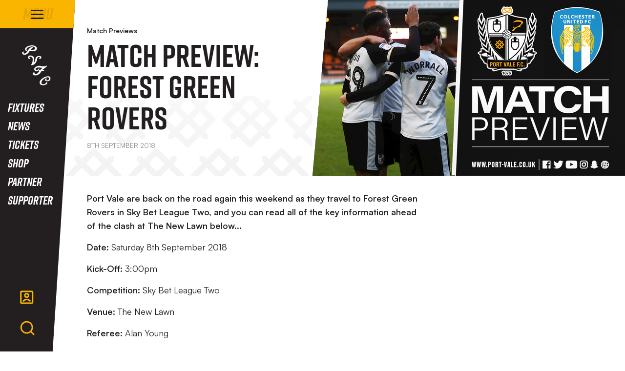

--- FILE ---
content_type: text/html; charset=UTF-8
request_url: https://www.port-vale.co.uk/news/2018/september/match-preview-forest-green-rovers
body_size: 14957
content:
<!DOCTYPE html>
<html lang="en" dir="ltr" prefix="content: http://purl.org/rss/1.0/modules/content/  dc: http://purl.org/dc/terms/  foaf: http://xmlns.com/foaf/0.1/  og: http://ogp.me/ns#  rdfs: http://www.w3.org/2000/01/rdf-schema#  schema: http://schema.org/  sioc: http://rdfs.org/sioc/ns#  sioct: http://rdfs.org/sioc/types#  skos: http://www.w3.org/2004/02/skos/core#  xsd: http://www.w3.org/2001/XMLSchema# ">
  <head>
    <meta charset="utf-8" />
<script async="async" src="https://pagead2.googlesyndication.com/tag/js/gpt.js"></script>
<script type="text/javascript">window.ClubcastRegistry = window.ClubcastRegistry || [];</script>
<meta name="apple-itunes-app" content="app-id=6714475714" />
<script type="text/javascript">(function(w,d,s,l,i){w[l]=w[l]||[];var f=d.getElementsByTagName(s)[0],e=d.createElement(s);e.async=true;
e.src='https://api.clubcast.co.uk/analytics/cda.js?id='+i;f.parentNode.insertBefore(e,f);w.cde=w.cde||[];})
(window,document,'script','cda','vale');</script>
<meta name="description" content="Port Vale are back on the road again this weekend as they travel to Forest Green Rovers in Sky Bet League Two, and you can read all of the key information ahead of the clash at The New Lawn below..." />
<link rel="canonical" href="https://www.port-vale.co.uk/news/2018/september/match-preview-forest-green-rovers" />
<link rel="image_src" href="https://cdn.port-vale.co.uk/sites/default/files/styles/og_image_style_2_1/public/archive/match-preview.png?h=308cfba5&amp;itok=-Ig8SRbG" />
<meta property="og:url" content="https://www.port-vale.co.uk/news/2018/september/match-preview-forest-green-rovers" />
<meta property="og:title" content="MATCH PREVIEW: Forest Green Rovers | Port Vale FC" />
<meta property="og:description" content="Port Vale are back on the road again this weekend as they travel to Forest Green Rovers in Sky Bet League Two, and you can read all of the key information ahead of the clash at The New Lawn below..." />
<meta property="og:image" content="https://cdn.port-vale.co.uk/sites/default/files/styles/og_image_style_2_1/public/archive/match-preview.png?h=308cfba5&amp;itok=-Ig8SRbG" />
<meta name="twitter:card" content="summary_large_image" />
<meta name="twitter:title" content="MATCH PREVIEW: Forest Green Rovers | Port Vale FC" />
<meta name="twitter:description" content="Port Vale are back on the road again this weekend as they travel to Forest Green Rovers in Sky Bet League Two, and you can read all of the key information ahead of the clash at The New Lawn below..." />
<meta name="twitter:image" content="https://cdn.port-vale.co.uk/sites/default/files/styles/og_image_style_2_1/public/archive/match-preview.png?h=308cfba5&amp;itok=-Ig8SRbG" />
<meta name="msapplication-TileColor" content="#101010" />
<meta name="theme-color" content="#101010" />
<meta name="Generator" content="Drupal 10 (https://www.drupal.org)" />
<meta name="MobileOptimized" content="width" />
<meta name="HandheldFriendly" content="true" />
<meta name="viewport" content="width=device-width, initial-scale=1.0" />
<link rel="manifest" href="/site.webmanifest" />
<link rel="apple-touch-icon" sizes="180x180" href="https://cdn.port-vale.co.uk/sites/default/files/favicons-2/apple-touch-icon.png?t8rq6f" />
<link rel="icon" type="image/png" sizes="32x32" href="https://cdn.port-vale.co.uk/sites/default/files/favicons-2/favicon-96x96.png?t8rq6f" />
<link rel="manifest" href="https://cdn.port-vale.co.uk/sites/default/files/favicons-2/site.webmanifest?t8rq6f" />
<link rel="mask-icon" href="https://cdn.port-vale.co.uk/sites/default/files/favicons-2/favicon.svg?t8rq6f" color="#fab500" />
<link rel="alternate" hreflang="en" href="https://www.port-vale.co.uk/news/2018/september/match-preview-forest-green-rovers" />
<script>(function(w,d,s,l,i){w[l]=w[l]||[];w[l].push({'gtm.start':new Date().getTime(),event:'gtm.js'});var f=d.getElementsByTagName(s)[0];var j=d.createElement(s);var dl=l!='dataLayer'?'&l='+l:'';j.src='https://www.googletagmanager.com/gtm.js?id='+i+dl+'';j.async=true;f.parentNode.insertBefore(j,f);})(window,document,'script','dataLayer','GTM-KP34W9NH');</script>

    <title>MATCH PREVIEW: Forest Green Rovers | Port Vale FC</title>
    <link rel="stylesheet" media="all" href="/sites/default/files/css/css_mr8uITsnQTy3Klv-eWmAy4bZHd4zg6Zcsp4CmmV1Vcg.css?delta=0&amp;language=en&amp;theme=portvale&amp;include=[base64]" />
<link rel="stylesheet" media="all" href="/sites/default/files/css/css_MLADzGiA1xyfGBdFmc4xCzt8T6QXKsGf3i4MwNPY7U0.css?delta=1&amp;language=en&amp;theme=portvale&amp;include=[base64]" />
<link rel="stylesheet" media="all" href="https://fonts.googleapis.com/css2?family=Barlow:ital,wght@0,100;0,200;0,300;0,400;0,500;0,600;0,700;0,800;0,900;1,100;1,200;1,300;1,400;1,500;1,600;1,700;1,800;1,900&amp;display=swap" />
<link rel="stylesheet" media="all" href="/themes/custom/portvale/css/style.9497151096468dd19984.css?t8rq6f" />
<link rel="stylesheet" media="all" href="/themes/custom/portvale/css/global.7b5a72e9df0a9a392f08.css?t8rq6f" />
<link rel="stylesheet" media="all" href="/themes/custom/portvale/css/mega_navigation.5d7548f8db77afcbcba6.css?t8rq6f" />
<link rel="stylesheet" media="all" href="/themes/custom/clubcast/css/hero.a6530ef427af991a8bb4.css?t8rq6f" />
<link rel="stylesheet" media="all" href="/themes/custom/portvale/css/node_article.ce3deaa9d933af31966e.css?t8rq6f" />
<link rel="stylesheet" media="all" href="/themes/custom/clubcast/css/node_article_full.31d6cfe0d16ae931b73c.css?t8rq6f" />
<link rel="stylesheet" media="all" href="/themes/custom/portvale/css/node_navigation.a4f72859d6e5cfc32314.css?t8rq6f" />
<link rel="stylesheet" media="all" href="/themes/custom/portvale/css/textarea.4e108b7efc5c7fcb3382.css?t8rq6f" />
<link rel="stylesheet" media="all" href="/themes/custom/portvale/css/cookie_consent.f0882094bcc9abb4d240.css?t8rq6f" />
<link rel="stylesheet" media="all" href="/themes/custom/portvale/css/inline_nav.1c3f13866bcd6d7fa48d.css?t8rq6f" />
<link rel="stylesheet" media="all" href="/sites/default/files/css/css_ZrCn-iwe57_YIHhiordc7wWdrn8AZZsYwHl_zCQRF7g.css?delta=13&amp;language=en&amp;theme=portvale&amp;include=[base64]" />

    <script src="/sites/default/files/asset_injector/js/migrated_header_scripts_0-0a217055e2d323480bd4ac7ba2677bd1.js?t8rq6f"></script>

  </head>
  <body class="path-node page-node-type-article">
        <a href="#main-content" class="visually-hidden focusable skip-link">
      Skip to main content
    </a>
    <noscript><iframe src="https://www.googletagmanager.com/ns.html?id=GTM-KP34W9NH" height="0" width="0" style="display:none;visibility:hidden"></iframe></noscript>
      <div class="dialog-off-canvas-main-canvas" data-off-canvas-main-canvas>
    <div class="layout-container">
            <header role="banner" class="m-header">
      <div class="m-header__inner">
                  <div class="m-header__logo">
            <a href="https://www.port-vale.co.uk/" class="m-header__logo-link">
              <span class="show-for-sr">Back to homepage</span>
                              <img class="lazyload" width="99" height="99" alt="PortVale Crest" src="/themes/custom/portvale/files/Port Vale ALT Dark.svg" />
                          </a>
          </div>
                          <div class="m-header__top-hat">
                          <nav class="m-auxiliary-nav">
                <ul class="m-auxiliary-nav__menu">
                  <li><a href="#">Link</a></li>
                  <li><a href="#">Link</a></li>
                  <li><a href="#">Link</a></li>
                </ul>
              </nav>
                                  </div>
                          <div class="m-header__main">
                          <div class="m-header__nav">
                                                    <div class="region region-primary-menu">
    <nav role="navigation" aria-labelledby="block-portvale-meganavigation-menu" id="block-portvale-meganavigation" class="block block-menu navigation menu--mega-navigation m-main-nav">
            
  <h2 class="visually-hidden" id="block-portvale-meganavigation-menu">Mega Navigation</h2>
  

        

<div class="m-main-nav__distinct-wrapper">
      <ul data-region="primary_menu" class="menu-level-0 m-main-nav__menu m-main-nav__menu--hide_all m-main-nav__menu--hide-on-tablet-mobile">
                                            <li class="menu-item menu-item--expanded m-main-nav__mobile-menu">
              <span class="m-main-nav__menu-item-icon">
                  <button class="m-hamburger js--toggle-menu" type="button" aria-label="Toggle site navigation">
                    <span class="m-hamburger__box" aria-hidden="true">
                      <span class="m-hamburger__inner"></span>
                    </span>
                    <span class="m-hamburger__label m-hamburger__label--open">Menu</span>
                    <span class="m-hamburger__label m-hamburger__label--close">Close</span>
                  </button>
                </span>
              </span>
                                                  
          

    <ul class="menu-level-1 submenu submenu--condensed">
                                            <li data-is-primary-submenu="true" class="menu-item menu-item--expanded">
            <a href="/news" data-drupal-link-system-path="news">News</a>
            
                          
          

    <ul class="menu-level-2 submenu submenu--condensed">
                                            <li class="menu-item">
            <a href="/news" data-drupal-link-system-path="news">Latest News</a>
            
                          
          
      


                      </li>
        
                                                <li class="menu-item">
            <a href="/news?category=795&amp;field_tags_target_id=All" data-drupal-link-query="{&quot;category&quot;:&quot;795&quot;,&quot;field_tags_target_id&quot;:&quot;All&quot;}" data-drupal-link-system-path="news">Academy News</a>
            
                          
          
      


                      </li>
        
                                                <li class="menu-item">
            <a href="/news?category=793&amp;field_tags_target_id=All" data-drupal-link-query="{&quot;category&quot;:&quot;793&quot;,&quot;field_tags_target_id&quot;:&quot;All&quot;}" data-drupal-link-system-path="news">Club News</a>
            
                          
          
      


                      </li>
        
                                                <li class="menu-item">
            <a href="/news?category=798&amp;field_tags_target_id=All" data-drupal-link-query="{&quot;category&quot;:&quot;798&quot;,&quot;field_tags_target_id&quot;:&quot;All&quot;}" data-drupal-link-system-path="news">Commercial</a>
            
                          
          
      


                      </li>
        
                                                <li class="menu-item">
            <a href="/news?category=792&amp;field_tags_target_id=All" data-drupal-link-query="{&quot;category&quot;:&quot;792&quot;,&quot;field_tags_target_id&quot;:&quot;All&quot;}" data-drupal-link-system-path="news">Community</a>
            
                          
          
      


                      </li>
        
                                                <li class="menu-item">
            <a href="/news?category=800&amp;field_tags_target_id=All" data-drupal-link-query="{&quot;category&quot;:&quot;800&quot;,&quot;field_tags_target_id&quot;:&quot;All&quot;}" data-drupal-link-system-path="news">Fixture News</a>
            
                          
          
      


                      </li>
        
                                                <li class="menu-item">
            <a href="https://www.theknot.news/">Local Good News</a>
            
                          
          
      


                      </li>
        
          </ul>


      


                      </li>
        
                                                <li class="menu-item menu-item--expanded">
            <a href="/squad/70" data-drupal-link-system-path="squad/70">Teams</a>
            
                          
          

    <ul class="menu-level-2 submenu submenu--condensed">
                                            <li class="menu-item menu-item--expanded">
            <a href="/squad/70" data-drupal-link-system-path="squad/70">First Team</a>
            
                          
          

    <ul class="menu-level-3 submenu submenu--condensed">
                                            <li class="menu-item">
            <a href="/fixtures" data-drupal-link-system-path="fixture/list/70">Fixtures</a>
            
                          
          
      


                      </li>
        
                                                <li class="menu-item">
            <a href="/fixture/result/70" data-drupal-link-system-path="fixture/result/70">Results</a>
            
                          
          
      


                      </li>
        
                                                <li class="menu-item">
            <a href="/squad/70" data-drupal-link-system-path="squad/70">Squad</a>
            
                          
          
      


                      </li>
        
                                                <li class="menu-item">
            <a href="https://www.port-vale.co.uk/staff/management">Staff</a>
            
                          
          
      


                      </li>
        
                                                <li class="menu-item">
            <a href="/table/70" data-drupal-link-system-path="table/70">Table</a>
            
                          
          
      


                      </li>
        
          </ul>


      


                      </li>
        
                                                <li class="menu-item menu-item--expanded">
            <a href="/PVFCWomen" data-drupal-link-system-path="squad/841">Women&#039;s First Team</a>
            
                          
          

    <ul class="menu-level-3 submenu submenu--condensed">
                                            <li class="menu-item">
            <a href="https://fulltime.thefa.com/displayTeam.html?id=185428691">Fixtures</a>
            
                          
          
      


                      </li>
        
                                                <li class="menu-item">
            <a href="https://www.port-vale.co.uk/PVFCWomen">Squad</a>
            
                          
          
      


                      </li>
        
                                                <li class="menu-item">
            <a href="https://fulltime.thefa.com/table.html?league=8497680&amp;selectedSeason=818934841&amp;selectedDivision=38302944&amp;selectedCompetition=0&amp;selectedFixtureGroupKey=1_126954154">Table</a>
            
                          
          
      


                      </li>
        
          </ul>


      


                      </li>
        
                                                <li class="menu-item menu-item--expanded">
            <a href="/squad/816" data-drupal-link-system-path="squad/816">Academy</a>
            
                          
          

    <ul class="menu-level-3 submenu submenu--condensed">
                                            <li class="menu-item">
            <a href="/squad/816" data-drupal-link-system-path="squad/816">Squad</a>
            
                          
          
      


                      </li>
        
          </ul>


      


                      </li>
        
                                                <li class="menu-item menu-item--expanded">
            <a href="https://www.port-vale.co.uk/club-legends">Club Legends</a>
            
                          
          

    <ul class="menu-level-3 submenu submenu--condensed">
                                            <li class="menu-item">
            <a href="https://www.port-vale.co.uk/player-legacy-numbers">Player legacy numbers</a>
            
                          
          
      


                      </li>
        
          </ul>


      


                      </li>
        
          </ul>


      


                      </li>
        
                                                <li class="menu-item menu-item--expanded">
            <a href="/pvtv" data-drupal-link-system-path="node/20871">PVTV</a>
            
                          
          

    <ul class="menu-level-2 submenu submenu--condensed">
                                            <li class="menu-item">
            <a href="https://www.port-vale.co.uk/pvtv">PVTV Home</a>
            
                          
          
      


                      </li>
        
                                                <li class="menu-item">
            <a href="https://www.port-vale.co.uk/video/live">PVTV Live</a>
            
                          
          
      


                      </li>
        
                                                <li class="menu-item">
            <a href="/pvtv-packages">PVTV Packages</a>
            
                          
          
      


                      </li>
        
          </ul>


      


                      </li>
        
                                                <li class="menu-item">
            <a href="https://store.port-vale.co.uk/">Shop</a>
            
                          
          
      


                      </li>
        
                                                <li class="menu-item menu-item--expanded">
            <a href="https://www.eticketing.co.uk/pvfc">Tickets</a>
            
                          
          

    <ul class="menu-level-2 submenu submenu--condensed">
                                            <li class="menu-item">
            <a href="https://www.eticketing.co.uk/pvfc/EDP/Season/Index/9">2025/26 Season Tickets</a>
            
                          
          
      


                      </li>
        
                                                <li class="menu-item">
            <a href="https://www.eticketing.co.uk/pvfc/Memberships/List">1876 Memberships</a>
            
                          
          
      


                      </li>
        
                                                <li class="menu-item">
            <a href="https://portvaleparking.co.uk/">Car Parking</a>
            
                          
          
      


                      </li>
        
                                                <li class="menu-item">
            <a href="https://www.eticketing.co.uk/pvfc/Events">Events</a>
            
                          
          
      


                      </li>
        
                                                <li class="menu-item">
            <a href="https://www.eticketing.co.uk/pvfc/Hospitality/LandingPage">Hospitality</a>
            
                          
          
      


                      </li>
        
                                                <li class="menu-item">
            <a href="https://www.eticketing.co.uk/pvfc/Events">Match Tickets</a>
            
                          
          
      


                      </li>
        
                                                <li class="menu-item">
            <a href="https://www.eticketing.co.uk/pvfc/Common/CustomPage/SecondSection/1">Ticket FAQs</a>
            
                          
          
      


                      </li>
        
                                                <li class="menu-item">
            <a href="/link-ticketing-account" data-drupal-link-system-path="node/21138">Link Accounts To Your Network</a>
            
                          
          
      


                      </li>
        
          </ul>


      


                      </li>
        
                                                <li class="menu-item menu-item--expanded">
            <a href="/news?category=792" data-drupal-link-query="{&quot;category&quot;:&quot;792&quot;}" data-drupal-link-system-path="news">Community</a>
            
                          
          

    <ul class="menu-level-2 submenu submenu--condensed">
                                            <li class="menu-item">
            <a href="/portvalefoundation" data-drupal-link-system-path="node/21136">Foundation</a>
            
                          
          
      


                      </li>
        
                                                <li class="menu-item">
            <a href="https://www.port-vale.co.uk/big-screen-requests">Big Screen Request</a>
            
                          
          
      


                      </li>
        
                                                <li class="menu-item">
            <a href="/news?category=792&amp;field_tags_target_id=All" data-drupal-link-query="{&quot;category&quot;:&quot;792&quot;,&quot;field_tags_target_id&quot;:&quot;All&quot;}" data-drupal-link-system-path="news">Community News</a>
            
                          
          
      


                      </li>
        
          </ul>


      


                      </li>
        
                                                <li class="menu-item menu-item--expanded">
            <a href="/" data-drupal-link-system-path="&lt;front&gt;">Commercial</a>
            
                          
          

    <ul class="menu-level-2 submenu submenu--condensed">
                                            <li class="menu-item">
            <a href="/golden-ticket">Golden Ticket</a>
            
                          
          
      


                      </li>
        
                                                <li class="menu-item">
            <a href="/5050-Draw" data-drupal-link-system-path="node/20910">50/50 Draw</a>
            
                          
          
      


                      </li>
        
                                                <li class="menu-item">
            <a href="/vale-park-business-club" data-drupal-link-system-path="node/20915">Vale Park Business Club</a>
            
                          
          
      


                      </li>
        
                                                <li class="menu-item">
            <a href="https://www.port-vale.co.uk/big-screen-requests">Big Screen Request</a>
            
                          
          
      


                      </li>
        
                                                <li class="menu-item">
            <a href="https://www.eticketing.co.uk/pvfc/Hospitality/LandingPage">Hospitality</a>
            
                          
          
      


                      </li>
        
                                                <li class="menu-item">
            <a href="/ip-protection">IP Protection</a>
            
                          
          
      


                      </li>
        
          </ul>


      


                      </li>
        
                                                <li class="menu-item">
            <a href="https://www.port-vale.co.uk/supporter">Supporter</a>
            
                          
          
      


                      </li>
        
                                                <li class="menu-item menu-item--expanded">
            <a href="/" data-drupal-link-system-path="&lt;front&gt;">More</a>
            
                          
          

    <ul class="menu-level-2 submenu submenu--condensed">
                                            <li class="menu-item">
            <a href="/sites/default/files/2024-09/PVFC-Brand-Guidelines-2024.pdf">Brand Guidelines</a>
            
                          
          
      


                      </li>
        
                                                <li class="menu-item">
            <a href="/contact-us" data-drupal-link-system-path="node/20916">Contact Us</a>
            
                          
          
      


                      </li>
        
                                                <li class="menu-item">
            <a href="https://www.port-vale.co.uk/sites/default/files/2024-11/PVFC-Social-Media-Guide.pdf">Social Media Guide</a>
            
                          
          
      


                      </li>
        
                                                <li class="menu-item">
            <a href="https://www.port-vale.co.uk/more/whos-who">Who&#039;s Who?</a>
            
                          
          
      


                      </li>
        
          </ul>


      


                      </li>
        
          </ul>


      


                      </li>
        
                                                <li class="menu-item menu-item--expanded">
            <a href="/fixtures" data-drupal-link-system-path="fixture/list/70">Fixtures</a>
            
                          
          

    <ul class="menu-level-1 submenu submenu--condensed">
                                            <li class="menu-item">
            <a href="/fixtures" data-drupal-link-system-path="fixture/list/70">Fixtures</a>
            
                          
          
      


                      </li>
        
                                                <li class="menu-item">
            <a href="/table/70" data-drupal-link-system-path="table/70">League Table</a>
            
                          
          
      


                      </li>
        
                                                <li class="menu-item">
            <a href="/fixture/result/70" data-drupal-link-system-path="fixture/result/70">Results</a>
            
                          
          
      


                      </li>
        
          </ul>


      


                      </li>
        
                                                <li class="menu-item">
            <a href="/news" data-drupal-link-system-path="news">News</a>
            
                          
          
      


                      </li>
        
                                                <li class="menu-item">
            <a href="https://www.eticketing.co.uk/pvfc">Tickets</a>
            
                          
          
      


                      </li>
        
                                                <li class="menu-item">
            <a href="https://store.port-vale.co.uk/">Shop</a>
            
                          
          
      


                      </li>
        
                                                <li class="menu-item">
            <a href="/partnerships" data-drupal-link-system-path="node/21389">Partner</a>
            
                          
          
      


                      </li>
        
                                                <li class="menu-item">
            <a href="https://www.port-vale.co.uk/supporter" title="Supporter information hub ">Supporter</a>
            
                          
          
      


                      </li>
        
          </ul>

</div>

  </nav>
<div class="views-exposed-form m-form-exposed m-search block block-views block-views-exposed-filter-blockcc-search-page-1" data-drupal-selector="views-exposed-form-cc-search-page-1" id="block-portvale-search">
  
    
      <form action="/search" method="get" id="views-exposed-form-cc-search-page-1" accept-charset="UTF-8">
  <div class="form--inline clearfix">
  <div class="js-form-item form-item js-form-type-textfield form-type-textfield js-form-item-results-for form-item-results-for">
      <label for="edit-results-for">Search</label>
        <input data-drupal-selector="edit-results-for" type="text" id="edit-results-for" name="results_for" value="" size="30" maxlength="128" class="form-text" />

        </div>
<div data-drupal-selector="edit-actions" class="form-actions js-form-wrapper form-wrapper" id="edit-actions"><input data-drupal-selector="edit-submit-cc-search" type="submit" id="edit-submit-cc-search" value="Apply" class="button js-form-submit form-submit" />
</div>

</div>

</form>

  </div>

  </div>

                                
                <nav class="m-header-account">
                                                          <ul class="m-header-account__menu m-header-account__menu--logged-out">
                      <li class="m-header-account__cta-label">
                        <span>Welcome</span>
                      </li>
                      <li class="m-header-account__cta m-header-account__cta--login menu-item">
                        <a class="m-header__actions-link" href="https://www.port-vale.co.uk/user/login" aria-label="Login">
                          Login
                          <span class="menu-item-icon"></span>
                        </a>
                      </li>
                      <li class="m-header-account__cta m-header-account__cta--register menu-item">
                        <a class="m-header__actions-link" href="https://www.port-vale.co.uk/user/register" aria-label="Register">
                          Register
                          <span class="menu-item-icon"></span>
                        </a>
                      </li>
                      <li class="m-header-account__cta m-header-account__cta--register menu-item">
                        <a class="m-header__actions-link" href="https://www.port-vale.co.uk/user/password" aria-label="Forgot password">
                          Forgot Password
                          <span class="menu-item-icon"></span>
                        </a>
                      </li>
                    </ul>
                                  </nav>
              </div>
                                      <div class="m-header__actions">
                <button class="m-header__actions-btn js--toggle-account-menu" aria-label="Toggle account menu">
                                      <span class="m-header__actions-text">Log in</span>
                                    <svg width="34px" height="35px" class="m-header__actions-icon m-header__actions-icon--open" viewBox="0 0 34 35" version="1.1" xmlns="http://www.w3.org/2000/svg">
                    <title>account</title>
                    <g id="Symbols" stroke="none" stroke-width="1" fill="none" fill-rule="evenodd">
                      <g id="account" transform="translate(2.7768, 3.4838)" fill="#FAB500" fill-rule="nonzero">
                        <g id="Group">
                          <path d="M0,3.09205969 C0,1.38435884 1.37546279,0 3.07428923,0 L24.662392,0 C26.3603402,0 27.7366967,1.38341344 27.7366967,3.09205969 L27.7366967,24.8049492 C27.7366967,26.5127121 26.3612647,27.8970244 24.662392,27.8970244 L3.07428923,27.8970244 C1.37640275,27.8970244 0,26.513642 0,24.8049492 L0,3.09205969 Z M3.08185519,3.09966938 L3.08185519,24.797355 L24.6548415,24.797355 L24.6548415,3.09966938 L3.08185519,3.09966938 Z M7.66173854,23.5277305 C6.70838205,23.1125297 5.80496702,22.6032541 4.96306582,22.0113722 C6.88444844,19.0246858 10.2256263,17.0481816 14.0258311,17.0481816 C17.7229787,17.0481816 20.9857388,18.918987 22.9291567,21.7708378 C22.1027572,22.3851923 21.2130256,22.9184904 20.271673,23.3587985 C18.8720484,21.413446 16.5957902,20.147851 14.0258311,20.147851 C11.3820617,20.147851 9.04942089,21.4870631 7.66173854,23.5277305 Z M13.8683483,15.4983469 C10.8897353,15.4983469 8.47510176,13.0697559 8.47510176,10.0739255 C8.47510176,7.07809503 10.8897353,4.64950407 13.8683483,4.64950407 C16.8469614,4.64950407 19.2615949,7.07809503 19.2615949,10.0739255 C19.2615949,13.0697559 16.8469614,15.4983469 13.8683483,15.4983469 Z M13.8683483,12.3986775 C15.1448528,12.3986775 16.1797397,11.3578085 16.1797397,10.0739255 C16.1797397,8.78999593 15.1448528,7.74917345 13.8683483,7.74917345 C12.5918439,7.74917345 11.556957,8.78999593 11.556957,10.0739255 C11.556957,11.3578085 12.5918439,12.3986775 13.8683483,12.3986775 Z" id="Shape"></path>
                        </g>
                      </g>
                    </g>
                  </svg>
                  <svg faria-hidden="true" class="m-header__actions-icon m-header__actions-icon--close" fill="#fab500" width="28px" height="28px" viewBox="0 0 0.48 0.48" xmlns="http://www.w3.org/2000/svg"><g><path points="13.63 3.65 12.35 2.38 8 6.73 3.64 2.38 2.37 3.65 6.72 8.01 2.38 12.35 3.65 13.63 8 9.28 12.35 13.64 13.63 12.36 9.27 8.01 13.63 3.65" d="M0.409 0.11L0.37 0.071L0.24 0.202L0.109 0.071L0.071 0.11L0.202 0.24L0.071 0.37L0.11 0.409L0.24 0.278L0.37 0.409L0.409 0.371L0.278 0.24L0.409 0.11Z"/></g></svg>
                </button>
              </div>
                                      <div class="m-header__search">
                <button class="m-header__search-btn js--toggle-search" type="button" aria-label="Toggle search">
                                      <span class="m-header__search-btn-text">Search</span>
                                                                        <svg width="34px" height="34px" class="m-header__search-btn-icon js--toggle-search--open" viewBox="0 0 34 34" version="1.1" xmlns="http://www.w3.org/2000/svg" xmlns:xlink="http://www.w3.org/1999/xlink">
                    <title>search</title>
                    <g id="Symbols" stroke="none" stroke-width="1" fill="none" fill-rule="evenodd">
                      <g id="search" transform="translate(2.7768, 1.6727)" fill="#FAB500" fill-rule="nonzero">
                        <g id="Group">
                          <path d="M22.9834709,21.0770804 L29.1235315,27.2526326 L27.0960083,29.2918756 L20.9559477,23.1163234 C18.7482098,24.8928383 15.9483582,25.9555749 12.9032025,25.9555749 C5.7806347,25.9555749 0,20.1415261 0,12.9777874 C0,5.81404877 5.7806347,0 12.9032025,0 C20.0257702,0 25.8064049,5.81404877 25.8064049,12.9777874 C25.8064049,16.0405453 24.749776,18.8565809 22.9834709,21.0770804 Z M20.1070604,20.0071339 C21.8601755,18.1899553 22.9390266,15.7111979 22.9390266,12.9777874 C22.9390266,7.40094378 18.4479953,2.88395276 12.9032025,2.88395276 C7.35840962,2.88395276 2.86737832,7.40094378 2.86737832,12.9777874 C2.86737832,18.5546311 7.35840962,23.0716221 12.9032025,23.0716221 C15.6209036,23.0716221 18.0854153,21.9865349 19.8921504,20.2232862 L20.1070604,20.0071339 Z" id="Shape"></path>
                        </g>
                      </g>
                    </g>
                  </svg>
                                                        <svg faria-hidden="true" class="m-header__search-btn-icon js--toggle-search--close" fill="#fab500" width="28px" height="28px" viewBox="0 0 0.48 0.48" xmlns="http://www.w3.org/2000/svg"><g><path points="13.63 3.65 12.35 2.38 8 6.73 3.64 2.38 2.37 3.65 6.72 8.01 2.38 12.35 3.65 13.63 8 9.28 12.35 13.64 13.63 12.36 9.27 8.01 13.63 3.65" d="M0.409 0.11L0.37 0.071L0.24 0.202L0.109 0.071L0.071 0.11L0.202 0.24L0.071 0.37L0.11 0.409L0.24 0.278L0.37 0.409L0.409 0.371L0.278 0.24L0.409 0.11Z"/></g></svg>
                                  </button>
              </div>
                      </div>
              </div>
    </header>
  
  
  

    <div class="region region-highlighted">
    <div data-drupal-messages-fallback class="hidden"></div>

  </div>

  

  <main role="main">
    <a id="main-content" tabindex="-1"></a>    <div class="layout-content">

                <div class="region region-content">
    <div id="block-portvale-mainpagecontent" class="block block-system block-system-main-block">
  
    
      

<article about="/news/2018/september/match-preview-forest-green-rovers" class="m-article node node--type-article node--promoted node--view-mode-full">
      <div class="m-article__hero">
              <div class="m-article__hero-content">
                                    <div class="m-article__category">
                <div class="m-article__category-inner">
                  Match Previews
                </div>
              </div>
                                            <h1 class="m-article__heading">MATCH PREVIEW: Forest Green Rovers</h1>
                                          <div class="m-article__date">
              <div class="m-article__date-inner">
                <span class="js--reltime" data-timestamp="1536395400">8th September 2018</span>
              </div>
            </div>
                  </div>
                              <div class="m-article__hero-image">
              <div class="m-hero paragraph paragraph--type--hero-banner-fields paragraph--view-mode--default">
                  <div class="m-hero__media">
          
  <div class="field field--name-field-hero-image field--type-entity-reference field--label-hidden field__items">
        <div class="field__item">    <img loading="lazy" style="object-fit: cover; object-position: 50% 50%; font-family: &#039;object-fit:cover;object-position:50% 50%&#039;" srcset="https://cdn.port-vale.co.uk/sites/default/files/styles/cc_320x180/public/archive/match-preview.png?h=308cfba5&amp;itok=nqbFk9-_ 320w, https://cdn.port-vale.co.uk/sites/default/files/styles/cc_640x360/public/archive/match-preview.png?h=308cfba5&amp;itok=dHpVUfCh 640w, https://cdn.port-vale.co.uk/sites/default/files/styles/cc_960x540/public/archive/match-preview.png?h=308cfba5&amp;itok=hCxJGU4A 960w, https://cdn.port-vale.co.uk/sites/default/files/styles/cc_1280x720/public/archive/match-preview.png?h=308cfba5&amp;itok=na-jzO1D 1280w, https://cdn.port-vale.co.uk/sites/default/files/styles/cc_1600x900/public/archive/match-preview.png?h=308cfba5&amp;itok=mTUlUO1K 1600w, https://cdn.port-vale.co.uk/sites/default/files/styles/cc_2000x1125/public/archive/match-preview.png?h=308cfba5&amp;itok=Y0Tl0zgI 2000w" sizes="(min-width: 768px) 50vw, 100vw" width="960" height="540" src="https://cdn.port-vale.co.uk/sites/default/files/styles/cc_960x540/public/archive/match-preview.png?h=308cfba5&amp;itok=hCxJGU4A" typeof="foaf:Image" />


</div>
  </div>
                  </div>
            </div>

          </div>
                  </div>
        <div class="m-article__container">
              <div class="m-article__sidebar">
          <div class="m-article__sidebar-inner"></div>
        </div>
                    <div class="m-article__content">
                      <div class="m-textarea paragraph paragraph--type--textarea paragraph--view-mode--default">
          
  <div class="clearfix text-formatted field field--name-field-main-text field--type-text-long field--label-hidden field__items">
        <div class="field__item"><p><strong>Port Vale are back on the road again this weekend as they travel to Forest Green Rovers in Sky Bet League Two, and you can read all of the key information ahead of the clash at The New Lawn below...</strong></p>
<p><strong>Date:&nbsp;</strong>Saturday 8th September 2018</p>
<p><strong>Kick-Off:&nbsp;</strong>3:00pm</p>
<p><strong>Competition:&nbsp;</strong>Sky Bet League Two</p>
<p><strong>Venue:&nbsp;</strong>The New Lawn</p>
<p><strong>Referee:&nbsp;</strong>Alan Young</p>
<p>&nbsp;</p>
<p><span style="text-decoration: underline;"><strong>Port Vale</strong></span></p>
<p><strong>Form:&nbsp;</strong>DLLWLLWLLL</p>
<p><strong>Top Goal Scorer:&nbsp;</strong>Tom Pope (three goals)</p>
<p>The Valiants will be eager to end a run of three successive defeats in Sky Bet League Two, and a victory would also end a winless run away from home that stretches back to Decemnber 2017. Last time out, Tom Pope became the all-time top goal scorer at Vale Park, but Neil Aspin's men slipped to a 2-1 defeat against Newport County.</p>
<p>Cristian Montano was also forced off through injury during what proved to be a frustrating afternoon and he will be unavailable for selection at The New Lawn. Tom Conlon and Manny Oyeleke have returned to training, however, and that will provide a boost as the manager looks to strengthen his midfield options.</p>
<p>Ben Whitfield could also make his first start of the season following his return to Burslem, whilst Lewis Hardcastle will be hoping to keep his place in the side after an impressive debut last weekend. As far as injuries are concerned, there are no other expected absentees and a full strength squad should be vying for starting positions.</p>
<p><span style="text-decoration: underline;"><strong>Forest Green Rovers</strong></span></p>
<p><strong>Form: </strong>LWDWDDDLWW</p>
<p><strong>Top Goal Scorer:&nbsp;</strong>Reuben Reid (two goals)</p>
<p>Mark Cooper's men have made a positive start to their second season in Sky Bet League Two and they remain unbeaten so far, winning two and drawing four of their opening six league fixtures. They also recorded an emphatic 4-0 home victory over Cheltenham Town in the Checkatrade Trophy during midweek.</p>
<p>Currently lying 7th in the division, Rovers will be eager to translate their performances into more victories and the manager will have a fully fit squad to pick from. However, having lost prolific goal scorer Christian Doidge to Bolton Wanderers, the rest of the squad will have to step up to chip in with goals.</p>
<p>After making seven changes during the clash with Cheltenham, Cooper is expected to revert back to a similar line-up to the one that beat Notts County away from home last weekend. One player who will be hoping to make his first start is Matt Worthington, and the AFC Bournemouth loanee could feature in midfield.</p>
<p><strong>One To Watch:&nbsp;</strong>Reece Brown</p>
<p>Having joined Birmingham City at the age of 10, Brown progressed through the club's academy system before working his way into the first-team plans and subsequently earning a professional contract. Loan spells at Notts County and Chesterfield then followed before he was released by the Blues at the end of the 2016/17 campaign.</p>
<p>Forest Green proved to be his next destination and the young midfielder put pen to paper on a one-year deal at The New Lawn. The England youth international impressed in his new surroundings and he helped steer the club clear of relegation in Sky Bet League Two.</p>
<p>The 22-year-old was handed an extra year on his contract and he will now stay in Nailsworth until the end of this season. Capable of being a real handful in a more advanced midfield role, he provides a key attacking link and he will be determined to stamp his authority this weekend.</p>
<p><span style="text-decoration: underline;"><strong>Talk</strong></span></p>
<p><strong>Neil Aspin:&nbsp;</strong>"We need to get a result and Forest Green have improved. They improved last year from January where they brought in a lot of players, they've continued to improve their squad, and they've grown used to playing at this level.</p>
<p>"So we go there now against a much better Forest Green side and one that is capable of doing well. We went there (last year) and found it difficult, didn't make any chances and lost to a goal from outside the box.</p>
<p>"It's all about confidence and I have to try and make sure that our players are confident when they go out on Saturday and they put on a good display. We certainly need to have more as an attacking threat then we did in our last away game."</p>
<p><strong>Mark Cooper:&nbsp;</strong>"This league is unforgiving and at any given time you can get turned over, so we will have to be fully on our game. I watched Port Vale's game against Newport and I must say they were very unfortunate.</p>
<p>"They created some really good opportunities that just went the wrong side of the post, and they had a blatant penalty appeal turned down for a handball. They were quite unfortunate so I'm sure they will be licking their wounds about that - we are under no illusions as to how tough the game is going to be."</p>
<p><span style="text-decoration: underline;"><b>Coverage</b></span></p>
<p>Follow The Vale will be providing full 90 minute commentary from the match, whilst the Port Vale Twitter and Facebook feeds will be providing live updates for the entirety.</p>
<p>There will also be build-up to the game with the official Snapchat and Instagram accounts: officialpvfc.</p>
<p>Reaction will be available on the official website post-match, as well as on YouTube, iFollow and social media.</p></div>
  </div>
      </div>

                                    <div class="m-next-prev__button-group">
                <a class="m-next-prev__button m-next-prev__button--previous" href="/port-vale-fc-foundation/news2/2023/september/ltwm-forest-green-rovers">Previous</a>

                <a class="m-next-prev__button m-next-prev__button--next" href="/port-vale-fc-foundation/news2/2023/september/report-forest-green-rovers-1-1-vale">Next</a>

              </div>
                              </div>
                              </div>
  </article>
          <div class="o-related-news field field--name-field-show-related-news field--type-boolean field--label-hidden field__items">
  
                <div class="field__item">
        
            </div>
          </div>

  
  </div>

  </div>

          </div>  </main>

      <footer role="contentinfo" class="m-footer">
      <div class="m-footer__inner">
                  <div class="m-footer__row">
            <div class="m-footer-cta">
              <div class="m-footer-cta__inner">
                                  <div class="m-footer-cta__block">
                                                                                                  </div>
                                                                                  <div class="m-footer-cta__block">
                                                                                                  </div>
                              </div>
            </div>
          </div>
                          <div class="m-footer__row m-footer__row--navigation">
              <div class="region region-footer">
    <div class="cc-sponsors-logo block block-clubcast-core block-cc-sponsors-logo-block" id="block-portvale-sponsorslogoblockbasedonselectedlevels">
  
    
        <div class="m-footer-sponsors">
    <div class="m-footer-sponsors__inner">
              <div class="m-footer-sponsors__row m-footer-sponsors__row--principal">
          <div class="m-footer-sponsors__title">
            Principal
          </div>
          <ul class="m-footer-sponsors__list">
                          <li class="m-footer-sponsors__item">
                <div class="cc_sponsor_entity m-sponsor m-sponsor--light" role="contentinfo">
  <div class="m-sponsor__image">
    <a href="https&#x3A;&#x2F;&#x2F;www.autonetinsurance.co.uk" title="Autonet" data-id="1" rel="sponsored" onclick="window.cde&&window.cde.push(['sponsors','click',this.getAttribute('title'),null,{id1:this.getAttribute('data-id')}])">
      <article class="media media--type-cc-sponsor-entity media--view-mode-light">
  
      
  <div class="field field--name-field-media-cc-sponsor field--type-image field--label-hidden field__items">
        <div class="field__item">    <img loading="lazy" style="object-fit: cover; object-position: 50% 50%; font-family: &#039;object-fit:cover;object-position:50% 50%&#039;" srcset="https://cdn.port-vale.co.uk/sites/default/files/styles/medium/public/2024-06/autonet%403x.png?itok=KD8-khiP 220w" sizes="220px" width="220" height="124" src="https://cdn.port-vale.co.uk/sites/default/files/styles/medium/public/2024-06/autonet%403x.png?itok=KD8-khiP" alt="autonet" typeof="foaf:Image" />


</div>
  </div>
  </article>

    </a>
  </div>
</div>

              </li>
                          <li class="m-footer-sponsors__item">
                <div class="cc_sponsor_entity m-sponsor m-sponsor--light" role="contentinfo">
  <div class="m-sponsor__image">
    <a href="https&#x3A;&#x2F;&#x2F;uk.puma.com&#x2F;uk&#x2F;en&#x2F;sports&#x2F;football" title="Puma" data-id="15" rel="sponsored" onclick="window.cde&&window.cde.push(['sponsors','click',this.getAttribute('title'),null,{id1:this.getAttribute('data-id')}])">
      <article class="media media--type-cc-sponsor-entity media--view-mode-light">
  
      
  <div class="field field--name-field-media-cc-sponsor field--type-image field--label-hidden field__items">
        <div class="field__item">    <img loading="lazy" style="object-fit: cover; object-position: 50% 50%; font-family: &#039;object-fit:cover;object-position:50% 50%&#039;" srcset="https://cdn.port-vale.co.uk/sites/default/files/styles/medium/public/2024-06/puma%403x.png?itok=7bo_3XIh 220w" sizes="220px" width="220" height="124" src="https://cdn.port-vale.co.uk/sites/default/files/styles/medium/public/2024-06/puma%403x.png?itok=7bo_3XIh" alt="puma" typeof="foaf:Image" />


</div>
  </div>
  </article>

    </a>
  </div>
</div>

              </li>
                      </ul>
        </div>
              <div class="m-footer-sponsors__row m-footer-sponsors__row--diamond">
          <div class="m-footer-sponsors__title">
            Diamond
          </div>
          <ul class="m-footer-sponsors__list">
                          <li class="m-footer-sponsors__item">
                <div class="cc_sponsor_entity m-sponsor m-sponsor--light" role="contentinfo">
  <div class="m-sponsor__image">
    <a href="https&#x3A;&#x2F;&#x2F;foodhub.co.uk&#x2F;" title="Foodhub" data-id="18" rel="sponsored" onclick="window.cde&&window.cde.push(['sponsors','click',this.getAttribute('title'),null,{id1:this.getAttribute('data-id')}])">
      <article class="media media--type-cc-sponsor-entity media--view-mode-light">
  
      
  <div class="field field--name-field-media-cc-sponsor field--type-image field--label-hidden field__items">
        <div class="field__item">    <img loading="lazy" style="object-fit: cover; object-position: 50% 50%; font-family: &#039;object-fit:cover;object-position:50% 50%&#039;" srcset="https://cdn.port-vale.co.uk/sites/default/files/styles/medium/public/2024-08/Foodhub_Logo_With_Tagline_White.png?itok=Mw_-ZmLl 220w" sizes="220px" width="220" height="81" src="https://cdn.port-vale.co.uk/sites/default/files/styles/medium/public/2024-08/Foodhub_Logo_With_Tagline_White.png?itok=Mw_-ZmLl" alt="Food Hub Order eat Enjoy" typeof="foaf:Image" />


</div>
  </div>
  </article>

    </a>
  </div>
</div>

              </li>
                      </ul>
        </div>
              <div class="m-footer-sponsors__row m-footer-sponsors__row--platinum">
          <div class="m-footer-sponsors__title">
            Platinum
          </div>
          <ul class="m-footer-sponsors__list">
                          <li class="m-footer-sponsors__item">
                <div class="cc_sponsor_entity m-sponsor m-sponsor--light" role="contentinfo">
  <div class="m-sponsor__image">
    <a href="https&#x3A;&#x2F;&#x2F;www.net-worthntwrk.com&#x2F;" title="Ironmarket" data-id="21" rel="sponsored" onclick="window.cde&&window.cde.push(['sponsors','click',this.getAttribute('title'),null,{id1:this.getAttribute('data-id')}])">
      <article class="media media--type-cc-sponsor-entity media--view-mode-light">
  
      
  <div class="field field--name-field-media-cc-sponsor field--type-image field--label-hidden field__items">
        <div class="field__item">    <img loading="lazy" style="object-fit: cover; object-position: 50% 50%; font-family: &#039;object-fit:cover;object-position:50% 50%&#039;" srcset="https://cdn.port-vale.co.uk/sites/default/files/styles/medium/public/2024-06/Iron%20market%20Wealth%403x.png?itok=rTMO1M2q 220w" sizes="220px" width="220" height="124" src="https://cdn.port-vale.co.uk/sites/default/files/styles/medium/public/2024-06/Iron%20market%20Wealth%403x.png?itok=rTMO1M2q" alt="Iron market Wealth" typeof="foaf:Image" />


</div>
  </div>
  </article>

    </a>
  </div>
</div>

              </li>
                          <li class="m-footer-sponsors__item">
                <div class="cc_sponsor_entity m-sponsor m-sponsor--light" role="contentinfo">
  <div class="m-sponsor__image">
    <a href="https&#x3A;&#x2F;&#x2F;www.staffs.ac.uk&#x2F;" title="Staffordshire&#x20;Uni" data-id="24" rel="sponsored" onclick="window.cde&&window.cde.push(['sponsors','click',this.getAttribute('title'),null,{id1:this.getAttribute('data-id')}])">
      <article class="media media--type-cc-sponsor-entity media--view-mode-light">
  
      
  <div class="field field--name-field-media-cc-sponsor field--type-image field--label-hidden field__items">
        <div class="field__item">    <img loading="lazy" style="object-fit: cover; object-position: 50% 50%; font-family: &#039;object-fit:cover;object-position:50% 50%&#039;" srcset="https://cdn.port-vale.co.uk/sites/default/files/styles/medium/public/2024-09/University%20of%20staffordshire%20logo%20.png?itok=55QMGllB 220w" sizes="220px" width="220" height="66" src="https://cdn.port-vale.co.uk/sites/default/files/styles/medium/public/2024-09/University%20of%20staffordshire%20logo%20.png?itok=55QMGllB" alt="University of Staffordshire" typeof="foaf:Image" />


</div>
  </div>
  </article>

    </a>
  </div>
</div>

              </li>
                          <li class="m-footer-sponsors__item">
                <div class="cc_sponsor_entity m-sponsor m-sponsor--light" role="contentinfo">
  <div class="m-sponsor__image">
    <a href="https&#x3A;&#x2F;&#x2F;www.leekbs.co.uk&#x2F;" title="Leek&#x20;Building&#x20;Society" data-id="26" rel="sponsored" onclick="window.cde&&window.cde.push(['sponsors','click',this.getAttribute('title'),null,{id1:this.getAttribute('data-id')}])">
      <article class="media media--type-cc-sponsor-entity media--view-mode-light">
  
      
  <div class="field field--name-field-media-cc-sponsor field--type-image field--label-hidden field__items">
        <div class="field__item">    <img loading="lazy" style="object-fit: cover; object-position: 50% 50%; font-family: &#039;object-fit:cover;object-position:50% 50%&#039;" srcset="https://cdn.port-vale.co.uk/sites/default/files/styles/medium/public/2024-06/Leek%20Building%20Society%403x.png?itok=lnWGys1q 220w" sizes="220px" width="220" height="124" src="https://cdn.port-vale.co.uk/sites/default/files/styles/medium/public/2024-06/Leek%20Building%20Society%403x.png?itok=lnWGys1q" alt="Leek Building Society" typeof="foaf:Image" />


</div>
  </div>
  </article>

    </a>
  </div>
</div>

              </li>
                      </ul>
        </div>
              <div class="m-footer-sponsors__row m-footer-sponsors__row--gold">
          <div class="m-footer-sponsors__title">
            Gold
          </div>
          <ul class="m-footer-sponsors__list">
                          <li class="m-footer-sponsors__item">
                <div class="cc_sponsor_entity m-sponsor m-sponsor--light" role="contentinfo">
  <div class="m-sponsor__image">
    <a href="https&#x3A;&#x2F;&#x2F;global-qa.co.uk&#x2F;" title="Global&#x20;QA" data-id="30" rel="sponsored" onclick="window.cde&&window.cde.push(['sponsors','click',this.getAttribute('title'),null,{id1:this.getAttribute('data-id')}])">
      <article class="media media--type-cc-sponsor-entity media--view-mode-light">
  
      
  <div class="field field--name-field-media-cc-sponsor field--type-image field--label-hidden field__items">
        <div class="field__item">    <img loading="lazy" style="object-fit: cover; object-position: 50% 50%; font-family: &#039;object-fit:cover;object-position:50% 50%&#039;" srcset="https://cdn.port-vale.co.uk/sites/default/files/styles/medium/public/2024-06/Global%20QA%20consultants%403x.png?itok=bGH7tFK6 220w" sizes="220px" width="220" height="124" src="https://cdn.port-vale.co.uk/sites/default/files/styles/medium/public/2024-06/Global%20QA%20consultants%403x.png?itok=bGH7tFK6" alt="Global QA consultants" typeof="foaf:Image" />


</div>
  </div>
  </article>

    </a>
  </div>
</div>

              </li>
                          <li class="m-footer-sponsors__item">
                <div class="cc_sponsor_entity m-sponsor m-sponsor--light" role="contentinfo">
  <div class="m-sponsor__image">
    <a href="https&#x3A;&#x2F;&#x2F;www.spiralcolour.com&#x2F;" title="Spiral" data-id="33" rel="sponsored" onclick="window.cde&&window.cde.push(['sponsors','click',this.getAttribute('title'),null,{id1:this.getAttribute('data-id')}])">
      <article class="media media--type-cc-sponsor-entity media--view-mode-light">
  
      
  <div class="field field--name-field-media-cc-sponsor field--type-image field--label-hidden field__items">
        <div class="field__item">    <img loading="lazy" style="object-fit: cover; object-position: 50% 50%; font-family: &#039;object-fit:cover;object-position:50% 50%&#039;" srcset="https://cdn.port-vale.co.uk/sites/default/files/styles/medium/public/2024-06/Spiral%403x.png?itok=Er-0slrn 220w" sizes="220px" width="220" height="124" src="https://cdn.port-vale.co.uk/sites/default/files/styles/medium/public/2024-06/Spiral%403x.png?itok=Er-0slrn" alt="Spiral" typeof="foaf:Image" />


</div>
  </div>
  </article>

    </a>
  </div>
</div>

              </li>
                          <li class="m-footer-sponsors__item">
                <div class="cc_sponsor_entity m-sponsor m-sponsor--light" role="contentinfo">
  <div class="m-sponsor__image">
    <a href="https&#x3A;&#x2F;&#x2F;beta.ultimate-champions.com&#x2F;" title="Ultimate&#x20;Champions" data-id="39" rel="sponsored" onclick="window.cde&&window.cde.push(['sponsors','click',this.getAttribute('title'),null,{id1:this.getAttribute('data-id')}])">
      <article class="media media--type-cc-sponsor-entity media--view-mode-light">
  
      
  <div class="field field--name-field-media-cc-sponsor field--type-image field--label-hidden field__items">
        <div class="field__item">    <img loading="lazy" style="object-fit: cover; object-position: 50% 50%; font-family: &#039;object-fit:cover;object-position:50% 50%&#039;" srcset="https://cdn.port-vale.co.uk/sites/default/files/styles/medium/public/2024-06/Ultimate%20Champions%403x.png?itok=fjl2S-pQ 220w" sizes="220px" width="220" height="124" src="https://cdn.port-vale.co.uk/sites/default/files/styles/medium/public/2024-06/Ultimate%20Champions%403x.png?itok=fjl2S-pQ" alt="Ultimate Champions" typeof="foaf:Image" />


</div>
  </div>
  </article>

    </a>
  </div>
</div>

              </li>
                          <li class="m-footer-sponsors__item">
                <div class="cc_sponsor_entity m-sponsor m-sponsor--light" role="contentinfo">
  <div class="m-sponsor__image">
    <a href="https&#x3A;&#x2F;&#x2F;alextragroup.co.uk&#x2F;" title="Alextra&#x20;Accountants" data-id="43" rel="sponsored" onclick="window.cde&&window.cde.push(['sponsors','click',this.getAttribute('title'),null,{id1:this.getAttribute('data-id')}])">
      <article class="media media--type-cc-sponsor-entity media--view-mode-light">
  
      
  <div class="field field--name-field-media-cc-sponsor field--type-image field--label-hidden field__items">
        <div class="field__item">    <img loading="lazy" style="object-fit: cover; object-position: 50% 50%; font-family: &#039;object-fit:cover;object-position:50% 50%&#039;" srcset="https://cdn.port-vale.co.uk/sites/default/files/styles/medium/public/2024-07/Alextra-Logo.png?itok=5xyEHluT 220w" sizes="220px" width="220" height="112" src="https://cdn.port-vale.co.uk/sites/default/files/styles/medium/public/2024-07/Alextra-Logo.png?itok=5xyEHluT" alt="Alextra Accountants" typeof="foaf:Image" />


</div>
  </div>
  </article>

    </a>
  </div>
</div>

              </li>
                          <li class="m-footer-sponsors__item">
                <div class="cc_sponsor_entity m-sponsor m-sponsor--light" role="contentinfo">
  <div class="m-sponsor__image">
    <a href="https&#x3A;&#x2F;&#x2F;www.utilinkconsulting.co.uk&#x2F;" title="UTILINK" data-id="90" rel="sponsored" onclick="window.cde&&window.cde.push(['sponsors','click',this.getAttribute('title'),null,{id1:this.getAttribute('data-id')}])">
      <article class="media media--type-cc-sponsor-entity media--view-mode-light">
  
      
  <div class="field field--name-field-media-cc-sponsor field--type-image field--label-hidden field__items">
        <div class="field__item">    <img loading="lazy" style="object-fit: cover; object-position: 50% 50%; font-family: &#039;object-fit:cover;object-position:50% 50%&#039;" srcset="https://cdn.port-vale.co.uk/sites/default/files/styles/medium/public/2025-04/Utilink%20Logos%20White-08.png?itok=-6Yy_1dn 220w" sizes="220px" width="220" height="105" src="https://cdn.port-vale.co.uk/sites/default/files/styles/medium/public/2025-04/Utilink%20Logos%20White-08.png?itok=-6Yy_1dn" alt="UTILINK" typeof="foaf:Image" />


</div>
  </div>
  </article>

    </a>
  </div>
</div>

              </li>
                          <li class="m-footer-sponsors__item">
                <div class="cc_sponsor_entity m-sponsor m-sponsor--light" role="contentinfo">
  <div class="m-sponsor__image">
    <a href="https&#x3A;&#x2F;&#x2F;suitsmecard.com&#x2F;portvale" title="Suits&#x20;Me" data-id="162" rel="sponsored" onclick="window.cde&&window.cde.push(['sponsors','click',this.getAttribute('title'),null,{id1:this.getAttribute('data-id')}])">
      <article class="media media--type-cc-sponsor-entity media--view-mode-light">
  
      
  <div class="field field--name-field-media-cc-sponsor field--type-image field--label-hidden field__items">
        <div class="field__item">    <img loading="lazy" style="object-fit: cover; object-position: 50% 50%; font-family: &#039;object-fit:cover;object-position:50% 50%&#039;" srcset="https://cdn.port-vale.co.uk/sites/default/files/styles/medium/public/2025-09/SuitsMe_Logo_WHITE%20%281%29.png?itok=k7kaltK9 220w" sizes="220px" width="220" height="63" src="https://cdn.port-vale.co.uk/sites/default/files/styles/medium/public/2025-09/SuitsMe_Logo_WHITE%20%281%29.png?itok=k7kaltK9" alt="Suits Me" typeof="foaf:Image" />


</div>
  </div>
  </article>

    </a>
  </div>
</div>

              </li>
                      </ul>
        </div>
          </div>
  </div>

  </div>
<nav role="navigation" aria-labelledby="block-footer-menu" id="block-footer" class="block block-menu navigation menu--footer m-footer-nav">
            
  <h2 class="visually-hidden" id="block-footer-menu">Footer</h2>
  

        
              <ul class="menu">
                    <li class="menu-item">
        <a href="/vacancies" data-drupal-link-system-path="node/21054">Jobs</a>
              </li>
                <li class="menu-item">
        <a href="/" data-drupal-link-system-path="&lt;front&gt;">Company Details</a>
              </li>
                <li class="menu-item">
        <a href="/safeguarding" data-drupal-link-system-path="node/20874">Safeguarding</a>
              </li>
                <li class="menu-item">
        <a href="/accessibility" data-drupal-link-system-path="node/21012">Accessibility</a>
              </li>
                <li class="menu-item">
        <a href="/privacy-policy" data-drupal-link-system-path="node/20931">Privacy Policy</a>
              </li>
                <li class="menu-item">
        <a href="/terms-use" data-drupal-link-system-path="node/21015">Terms of Use</a>
              </li>
        </ul>
  


  </nav>

  </div>


            <nav class="m-footer__app">
              <div class="m-footer__app-label">Download our app</div>
              <ul class="m-footer__app-menu">
                <li class="m-footer__app-menu-item">
                  <a target="_blank" href="https://apps.apple.com/us/app/port-vale-fc/id6714475714" class="m-footer__app-menu-link">
                    <span class="visually-hidden">Download our app on the Apple app store</span>
                    <img src="/themes/custom/portvale/images/app-store.png" alt="Download the Port Vale app on the Apple store">
                  </a>
                </li>
                <li class="m-footer__app-menu-item">
                  <a target="_blank" href="https://play.google.com/store/apps/details?id=uk.co.portvale&pcampaignid=web_share" class="m-footer__app-menu-link">
                    <span class="visually-hidden">Download our app on the Android app store</span>
                    <img src="/themes/custom/portvale/images/google-play.png" alt="Download the Port Vale app on the Google Play store">
                  </a>
                </li>
              </ul>
            </nav>
          </div>
                  <div class="m-footer__row m-footer__row--sponsors-menu">
            <div class="cc-sponsors-logo block block-clubcast-core block-cc-sponsors-logo-block" id="block-portvale-sponsorslogoblockbasedonselectedlevels">
  
    
        <div class="m-footer-sponsors">
    <div class="m-footer-sponsors__inner">
              <div class="m-footer-sponsors__row m-footer-sponsors__row--principal">
          <div class="m-footer-sponsors__title">
            Principal
          </div>
          <ul class="m-footer-sponsors__list">
                          <li class="m-footer-sponsors__item">
                <div class="cc_sponsor_entity m-sponsor m-sponsor--light" role="contentinfo">
  <div class="m-sponsor__image">
    <a href="https&#x3A;&#x2F;&#x2F;www.autonetinsurance.co.uk" title="Autonet" data-id="1" rel="sponsored" onclick="window.cde&&window.cde.push(['sponsors','click',this.getAttribute('title'),null,{id1:this.getAttribute('data-id')}])">
      <article class="media media--type-cc-sponsor-entity media--view-mode-light">
  
      
  <div class="field field--name-field-media-cc-sponsor field--type-image field--label-hidden field__items">
        <div class="field__item">    <img loading="lazy" style="object-fit: cover; object-position: 50% 50%; font-family: &#039;object-fit:cover;object-position:50% 50%&#039;" srcset="https://cdn.port-vale.co.uk/sites/default/files/styles/medium/public/2024-06/autonet%403x.png?itok=KD8-khiP 220w" sizes="220px" width="220" height="124" src="https://cdn.port-vale.co.uk/sites/default/files/styles/medium/public/2024-06/autonet%403x.png?itok=KD8-khiP" alt="autonet" typeof="foaf:Image" />


</div>
  </div>
  </article>

    </a>
  </div>
</div>

              </li>
                          <li class="m-footer-sponsors__item">
                <div class="cc_sponsor_entity m-sponsor m-sponsor--light" role="contentinfo">
  <div class="m-sponsor__image">
    <a href="https&#x3A;&#x2F;&#x2F;uk.puma.com&#x2F;uk&#x2F;en&#x2F;sports&#x2F;football" title="Puma" data-id="15" rel="sponsored" onclick="window.cde&&window.cde.push(['sponsors','click',this.getAttribute('title'),null,{id1:this.getAttribute('data-id')}])">
      <article class="media media--type-cc-sponsor-entity media--view-mode-light">
  
      
  <div class="field field--name-field-media-cc-sponsor field--type-image field--label-hidden field__items">
        <div class="field__item">    <img loading="lazy" style="object-fit: cover; object-position: 50% 50%; font-family: &#039;object-fit:cover;object-position:50% 50%&#039;" srcset="https://cdn.port-vale.co.uk/sites/default/files/styles/medium/public/2024-06/puma%403x.png?itok=7bo_3XIh 220w" sizes="220px" width="220" height="124" src="https://cdn.port-vale.co.uk/sites/default/files/styles/medium/public/2024-06/puma%403x.png?itok=7bo_3XIh" alt="puma" typeof="foaf:Image" />


</div>
  </div>
  </article>

    </a>
  </div>
</div>

              </li>
                      </ul>
        </div>
              <div class="m-footer-sponsors__row m-footer-sponsors__row--diamond">
          <div class="m-footer-sponsors__title">
            Diamond
          </div>
          <ul class="m-footer-sponsors__list">
                          <li class="m-footer-sponsors__item">
                <div class="cc_sponsor_entity m-sponsor m-sponsor--light" role="contentinfo">
  <div class="m-sponsor__image">
    <a href="https&#x3A;&#x2F;&#x2F;foodhub.co.uk&#x2F;" title="Foodhub" data-id="18" rel="sponsored" onclick="window.cde&&window.cde.push(['sponsors','click',this.getAttribute('title'),null,{id1:this.getAttribute('data-id')}])">
      <article class="media media--type-cc-sponsor-entity media--view-mode-light">
  
      
  <div class="field field--name-field-media-cc-sponsor field--type-image field--label-hidden field__items">
        <div class="field__item">    <img loading="lazy" style="object-fit: cover; object-position: 50% 50%; font-family: &#039;object-fit:cover;object-position:50% 50%&#039;" srcset="https://cdn.port-vale.co.uk/sites/default/files/styles/medium/public/2024-08/Foodhub_Logo_With_Tagline_White.png?itok=Mw_-ZmLl 220w" sizes="220px" width="220" height="81" src="https://cdn.port-vale.co.uk/sites/default/files/styles/medium/public/2024-08/Foodhub_Logo_With_Tagline_White.png?itok=Mw_-ZmLl" alt="Food Hub Order eat Enjoy" typeof="foaf:Image" />


</div>
  </div>
  </article>

    </a>
  </div>
</div>

              </li>
                      </ul>
        </div>
              <div class="m-footer-sponsors__row m-footer-sponsors__row--platinum">
          <div class="m-footer-sponsors__title">
            Platinum
          </div>
          <ul class="m-footer-sponsors__list">
                          <li class="m-footer-sponsors__item">
                <div class="cc_sponsor_entity m-sponsor m-sponsor--light" role="contentinfo">
  <div class="m-sponsor__image">
    <a href="https&#x3A;&#x2F;&#x2F;www.net-worthntwrk.com&#x2F;" title="Ironmarket" data-id="21" rel="sponsored" onclick="window.cde&&window.cde.push(['sponsors','click',this.getAttribute('title'),null,{id1:this.getAttribute('data-id')}])">
      <article class="media media--type-cc-sponsor-entity media--view-mode-light">
  
      
  <div class="field field--name-field-media-cc-sponsor field--type-image field--label-hidden field__items">
        <div class="field__item">    <img loading="lazy" style="object-fit: cover; object-position: 50% 50%; font-family: &#039;object-fit:cover;object-position:50% 50%&#039;" srcset="https://cdn.port-vale.co.uk/sites/default/files/styles/medium/public/2024-06/Iron%20market%20Wealth%403x.png?itok=rTMO1M2q 220w" sizes="220px" width="220" height="124" src="https://cdn.port-vale.co.uk/sites/default/files/styles/medium/public/2024-06/Iron%20market%20Wealth%403x.png?itok=rTMO1M2q" alt="Iron market Wealth" typeof="foaf:Image" />


</div>
  </div>
  </article>

    </a>
  </div>
</div>

              </li>
                          <li class="m-footer-sponsors__item">
                <div class="cc_sponsor_entity m-sponsor m-sponsor--light" role="contentinfo">
  <div class="m-sponsor__image">
    <a href="https&#x3A;&#x2F;&#x2F;www.staffs.ac.uk&#x2F;" title="Staffordshire&#x20;Uni" data-id="24" rel="sponsored" onclick="window.cde&&window.cde.push(['sponsors','click',this.getAttribute('title'),null,{id1:this.getAttribute('data-id')}])">
      <article class="media media--type-cc-sponsor-entity media--view-mode-light">
  
      
  <div class="field field--name-field-media-cc-sponsor field--type-image field--label-hidden field__items">
        <div class="field__item">    <img loading="lazy" style="object-fit: cover; object-position: 50% 50%; font-family: &#039;object-fit:cover;object-position:50% 50%&#039;" srcset="https://cdn.port-vale.co.uk/sites/default/files/styles/medium/public/2024-09/University%20of%20staffordshire%20logo%20.png?itok=55QMGllB 220w" sizes="220px" width="220" height="66" src="https://cdn.port-vale.co.uk/sites/default/files/styles/medium/public/2024-09/University%20of%20staffordshire%20logo%20.png?itok=55QMGllB" alt="University of Staffordshire" typeof="foaf:Image" />


</div>
  </div>
  </article>

    </a>
  </div>
</div>

              </li>
                          <li class="m-footer-sponsors__item">
                <div class="cc_sponsor_entity m-sponsor m-sponsor--light" role="contentinfo">
  <div class="m-sponsor__image">
    <a href="https&#x3A;&#x2F;&#x2F;www.leekbs.co.uk&#x2F;" title="Leek&#x20;Building&#x20;Society" data-id="26" rel="sponsored" onclick="window.cde&&window.cde.push(['sponsors','click',this.getAttribute('title'),null,{id1:this.getAttribute('data-id')}])">
      <article class="media media--type-cc-sponsor-entity media--view-mode-light">
  
      
  <div class="field field--name-field-media-cc-sponsor field--type-image field--label-hidden field__items">
        <div class="field__item">    <img loading="lazy" style="object-fit: cover; object-position: 50% 50%; font-family: &#039;object-fit:cover;object-position:50% 50%&#039;" srcset="https://cdn.port-vale.co.uk/sites/default/files/styles/medium/public/2024-06/Leek%20Building%20Society%403x.png?itok=lnWGys1q 220w" sizes="220px" width="220" height="124" src="https://cdn.port-vale.co.uk/sites/default/files/styles/medium/public/2024-06/Leek%20Building%20Society%403x.png?itok=lnWGys1q" alt="Leek Building Society" typeof="foaf:Image" />


</div>
  </div>
  </article>

    </a>
  </div>
</div>

              </li>
                      </ul>
        </div>
              <div class="m-footer-sponsors__row m-footer-sponsors__row--gold">
          <div class="m-footer-sponsors__title">
            Gold
          </div>
          <ul class="m-footer-sponsors__list">
                          <li class="m-footer-sponsors__item">
                <div class="cc_sponsor_entity m-sponsor m-sponsor--light" role="contentinfo">
  <div class="m-sponsor__image">
    <a href="https&#x3A;&#x2F;&#x2F;global-qa.co.uk&#x2F;" title="Global&#x20;QA" data-id="30" rel="sponsored" onclick="window.cde&&window.cde.push(['sponsors','click',this.getAttribute('title'),null,{id1:this.getAttribute('data-id')}])">
      <article class="media media--type-cc-sponsor-entity media--view-mode-light">
  
      
  <div class="field field--name-field-media-cc-sponsor field--type-image field--label-hidden field__items">
        <div class="field__item">    <img loading="lazy" style="object-fit: cover; object-position: 50% 50%; font-family: &#039;object-fit:cover;object-position:50% 50%&#039;" srcset="https://cdn.port-vale.co.uk/sites/default/files/styles/medium/public/2024-06/Global%20QA%20consultants%403x.png?itok=bGH7tFK6 220w" sizes="220px" width="220" height="124" src="https://cdn.port-vale.co.uk/sites/default/files/styles/medium/public/2024-06/Global%20QA%20consultants%403x.png?itok=bGH7tFK6" alt="Global QA consultants" typeof="foaf:Image" />


</div>
  </div>
  </article>

    </a>
  </div>
</div>

              </li>
                          <li class="m-footer-sponsors__item">
                <div class="cc_sponsor_entity m-sponsor m-sponsor--light" role="contentinfo">
  <div class="m-sponsor__image">
    <a href="https&#x3A;&#x2F;&#x2F;www.spiralcolour.com&#x2F;" title="Spiral" data-id="33" rel="sponsored" onclick="window.cde&&window.cde.push(['sponsors','click',this.getAttribute('title'),null,{id1:this.getAttribute('data-id')}])">
      <article class="media media--type-cc-sponsor-entity media--view-mode-light">
  
      
  <div class="field field--name-field-media-cc-sponsor field--type-image field--label-hidden field__items">
        <div class="field__item">    <img loading="lazy" style="object-fit: cover; object-position: 50% 50%; font-family: &#039;object-fit:cover;object-position:50% 50%&#039;" srcset="https://cdn.port-vale.co.uk/sites/default/files/styles/medium/public/2024-06/Spiral%403x.png?itok=Er-0slrn 220w" sizes="220px" width="220" height="124" src="https://cdn.port-vale.co.uk/sites/default/files/styles/medium/public/2024-06/Spiral%403x.png?itok=Er-0slrn" alt="Spiral" typeof="foaf:Image" />


</div>
  </div>
  </article>

    </a>
  </div>
</div>

              </li>
                          <li class="m-footer-sponsors__item">
                <div class="cc_sponsor_entity m-sponsor m-sponsor--light" role="contentinfo">
  <div class="m-sponsor__image">
    <a href="https&#x3A;&#x2F;&#x2F;beta.ultimate-champions.com&#x2F;" title="Ultimate&#x20;Champions" data-id="39" rel="sponsored" onclick="window.cde&&window.cde.push(['sponsors','click',this.getAttribute('title'),null,{id1:this.getAttribute('data-id')}])">
      <article class="media media--type-cc-sponsor-entity media--view-mode-light">
  
      
  <div class="field field--name-field-media-cc-sponsor field--type-image field--label-hidden field__items">
        <div class="field__item">    <img loading="lazy" style="object-fit: cover; object-position: 50% 50%; font-family: &#039;object-fit:cover;object-position:50% 50%&#039;" srcset="https://cdn.port-vale.co.uk/sites/default/files/styles/medium/public/2024-06/Ultimate%20Champions%403x.png?itok=fjl2S-pQ 220w" sizes="220px" width="220" height="124" src="https://cdn.port-vale.co.uk/sites/default/files/styles/medium/public/2024-06/Ultimate%20Champions%403x.png?itok=fjl2S-pQ" alt="Ultimate Champions" typeof="foaf:Image" />


</div>
  </div>
  </article>

    </a>
  </div>
</div>

              </li>
                          <li class="m-footer-sponsors__item">
                <div class="cc_sponsor_entity m-sponsor m-sponsor--light" role="contentinfo">
  <div class="m-sponsor__image">
    <a href="https&#x3A;&#x2F;&#x2F;alextragroup.co.uk&#x2F;" title="Alextra&#x20;Accountants" data-id="43" rel="sponsored" onclick="window.cde&&window.cde.push(['sponsors','click',this.getAttribute('title'),null,{id1:this.getAttribute('data-id')}])">
      <article class="media media--type-cc-sponsor-entity media--view-mode-light">
  
      
  <div class="field field--name-field-media-cc-sponsor field--type-image field--label-hidden field__items">
        <div class="field__item">    <img loading="lazy" style="object-fit: cover; object-position: 50% 50%; font-family: &#039;object-fit:cover;object-position:50% 50%&#039;" srcset="https://cdn.port-vale.co.uk/sites/default/files/styles/medium/public/2024-07/Alextra-Logo.png?itok=5xyEHluT 220w" sizes="220px" width="220" height="112" src="https://cdn.port-vale.co.uk/sites/default/files/styles/medium/public/2024-07/Alextra-Logo.png?itok=5xyEHluT" alt="Alextra Accountants" typeof="foaf:Image" />


</div>
  </div>
  </article>

    </a>
  </div>
</div>

              </li>
                          <li class="m-footer-sponsors__item">
                <div class="cc_sponsor_entity m-sponsor m-sponsor--light" role="contentinfo">
  <div class="m-sponsor__image">
    <a href="https&#x3A;&#x2F;&#x2F;www.utilinkconsulting.co.uk&#x2F;" title="UTILINK" data-id="90" rel="sponsored" onclick="window.cde&&window.cde.push(['sponsors','click',this.getAttribute('title'),null,{id1:this.getAttribute('data-id')}])">
      <article class="media media--type-cc-sponsor-entity media--view-mode-light">
  
      
  <div class="field field--name-field-media-cc-sponsor field--type-image field--label-hidden field__items">
        <div class="field__item">    <img loading="lazy" style="object-fit: cover; object-position: 50% 50%; font-family: &#039;object-fit:cover;object-position:50% 50%&#039;" srcset="https://cdn.port-vale.co.uk/sites/default/files/styles/medium/public/2025-04/Utilink%20Logos%20White-08.png?itok=-6Yy_1dn 220w" sizes="220px" width="220" height="105" src="https://cdn.port-vale.co.uk/sites/default/files/styles/medium/public/2025-04/Utilink%20Logos%20White-08.png?itok=-6Yy_1dn" alt="UTILINK" typeof="foaf:Image" />


</div>
  </div>
  </article>

    </a>
  </div>
</div>

              </li>
                          <li class="m-footer-sponsors__item">
                <div class="cc_sponsor_entity m-sponsor m-sponsor--light" role="contentinfo">
  <div class="m-sponsor__image">
    <a href="https&#x3A;&#x2F;&#x2F;suitsmecard.com&#x2F;portvale" title="Suits&#x20;Me" data-id="162" rel="sponsored" onclick="window.cde&&window.cde.push(['sponsors','click',this.getAttribute('title'),null,{id1:this.getAttribute('data-id')}])">
      <article class="media media--type-cc-sponsor-entity media--view-mode-light">
  
      
  <div class="field field--name-field-media-cc-sponsor field--type-image field--label-hidden field__items">
        <div class="field__item">    <img loading="lazy" style="object-fit: cover; object-position: 50% 50%; font-family: &#039;object-fit:cover;object-position:50% 50%&#039;" srcset="https://cdn.port-vale.co.uk/sites/default/files/styles/medium/public/2025-09/SuitsMe_Logo_WHITE%20%281%29.png?itok=k7kaltK9 220w" sizes="220px" width="220" height="63" src="https://cdn.port-vale.co.uk/sites/default/files/styles/medium/public/2025-09/SuitsMe_Logo_WHITE%20%281%29.png?itok=k7kaltK9" alt="Suits Me" typeof="foaf:Image" />


</div>
  </div>
  </article>

    </a>
  </div>
</div>

              </li>
                      </ul>
        </div>
          </div>
  </div>

  </div>

          </div>
                  <div class="m-footer__row">
            
          </div>
                          <div class="m-footer__row">
            <div class="m-footnote">
                              <div class="m-footnote__crest">
                                      <svg viewBox="0 0 94 50"><path d="M23.68,2.32A22.68,22.68,0,1,0,46.37,25,22.68,22.68,0,0,0,23.68,2.32Zm0,36.29A13.61,13.61,0,1,1,37.29,25,13.61,13.61,0,0,1,23.68,38.61Z"/><path d="M94,5V44.85A1.14,1.14,0,0,1,92.87,46H86.06a1.13,1.13,0,0,1-1.13-1.13V14.23a.57.57,0,0,0-.57-.57h-.57a1.14,1.14,0,0,1-1.13-1.14V7.7a1.15,1.15,0,0,1,.81-1.09l9.07-2.72A1.13,1.13,0,0,1,94,5Z"/><path d="M78.12,5V44.85A1.14,1.14,0,0,1,77,46H70.18a1.14,1.14,0,0,1-1.13-1.13V14.23a.57.57,0,0,0-.57-.57h-.57a1.14,1.14,0,0,1-1.13-1.14V7.7a1.15,1.15,0,0,1,.81-1.09l9.07-2.72A1.13,1.13,0,0,1,78.12,5Z"/><path d="M62.24,5V44.85A1.13,1.13,0,0,1,61.11,46H54.3a1.14,1.14,0,0,1-1.13-1.13V14.23a.56.56,0,0,0-.57-.57H52a1.14,1.14,0,0,1-1.14-1.14V7.7a1.15,1.15,0,0,1,.81-1.09l9.07-2.72A1.13,1.13,0,0,1,62.24,5Z"/></svg>
                                  </div>
                                            <div class="m-footnote__item">
                  <p class="m-footnote__copyright">&copy; 2026 Port Vale FC</p>
                </div>
                                            <div class="m-footnote__item">
                  <p class="m-footnote__author">Designed &amp; built by <a href="https://other.media" target="_blank">Other Media</a></p>
                </div>
                          </div>
          </div>
              </div>
    </footer>
  </div>
  </div>

    
    <script type="application/json" data-drupal-selector="drupal-settings-json">{"path":{"baseUrl":"\/","pathPrefix":"","currentPath":"node\/16983","currentPathIsAdmin":false,"isFront":false,"currentLanguage":"en"},"pluralDelimiter":"\u0003","suppressDeprecationErrors":true,"clubcastCookie":{"config":{"revision":1,"categories":[{"id":"necessary","enabled":true,"readOnly":true},{"id":"performance","autoClear":{"cookies":[{"name":"^(_cdad|_cdas)$"},{"name":"^(_fbp)$"},{"name":"^(_ga$|_ga_|_gat$|_gat_|_gid$|__utma$|__utmb$|__utmc$|__utmt$|__utmz$|__utmv$)"},{"name":"^muxData$"}]}},{"id":"functionality","autoClear":{"cookies":[{"name":"^volumeControl_volumeValue$"},{"name":"^ClubcastAdsFancyboxInterstitial$"}]}},{"id":"advertising","autoClear":{"cookies":[{"name":"^__gads$"}]}},{"id":"social_media","services":{"facebook":{"label":"Facebook","cookies":[]},"instagram":{"label":"Instagram","cookies":[]},"twitter":{"label":"Twitter","cookies":[]},"youtube":{"label":"YouTube","cookies":[]}}}],"guiOptions":{"consentModal":{"layout":"bar","position":"bottom","flipButtons":true,"equalWeightButtons":true},"preferencesModal":{"layout":"box","position":"right","flipButtons":true,"equalWeightButtons":true}},"disablePageInteraction":false,"language":{"default":"en","translations":{"en":{"consentModal":{"title":"We use cookies","description":"We use cookies and similar technologies to improve your experience on our website. By choosing \u0022Accept all\u0022, you consent to the use of all cookies and similar technologies. You can choose \u0022Manage preference\u0022 to control your level of consent, and can change your settings at any time by visiting our Cookie Policy page, which can be found in the footer of every page.\r\n","acceptAllBtn":"Accept all","acceptNecessaryBtn":"Reject all","showPreferencesBtn":"Manage preferences"},"preferencesModal":{"title":"Customise Preferences","acceptAllBtn":"Accept all","acceptNecessaryBtn":"Reject all","savePreferencesBtn":"Accept current selection","closeIconLabel":"Close modal","serviceCounterLabel":"Service|Services","sections":[{"title":"How we use cookies","description":"We use cookies and similar technologies to improve the performance of our site, to remember your preferences, to personalise content and ads, to provide social media features and for some other purposes. We also share information about your use of our site with our analytics, advertising and social media partners who may combine it with other information that you\u0027ve provided to them or that they\u0027ve collected from your use of their services. Find out more about how our site works and how we put you in control in our \u003Ca href=\u0022\/privacy-policy\u0022\u003EPrivacy Policy\u003C\/a\u003E.\r\n"},{"title":"Strictly Necessary","description":"Strictly necessary cookies help make a website usable by enabling basic functions like page navigation and access to secure areas of the website. The website cannot function properly without these cookies, therefore they always need to be allowed.","linkedCategory":"necessary"},{"title":"Performance","description":"Performance cookies allow us to monitor performance and use analytics to measure how you use the website so we can improve it based on user needs. We do not allow our analytics partners to use or share the data about how you use this site.","linkedCategory":"performance"},{"title":"Functionality","description":"Functionality cookies improve the site experience by allowing us to remember your preferences and limit the number of times some advertising content may be displayed. These cookies are never used for tracking, never stored on our servers, and are limited to cookies that improve your experience.","linkedCategory":"functionality"},{"title":"Advertising","description":"Advertising cookies allow us to serve you better and more personalised ads across the site. They also help us, our sponsors, and our partners to measure the effectiveness of advertising campaigns and improve the value of those compaigns.","linkedCategory":"advertising"},{"title":"Social Media","description":"Social Media cookies are used to enable social media embeds across the site, such as Facebook, Twitter, Instagram and YouTube embeds.","linkedCategory":"social_media"}]}}}}},"googleConsentMode":{"enabled":true,"mapping":{"necessary":["security_storage"],"performance":["analytics_storage"],"functionality":["functionality_storage","personalization_storage"],"advertising":["ad_storage","ad_user_data","ad_personalization"],"social_media":[]}}},"clubcastAds":{"general":{"networkCode":null,"usePrivacySettings":true,"enableOutOfPage":null},"interstitialSuppression":{"paths":[]}},"clubcastCore":{"clubcastCoreApps":{"appIDApple":"6714475714","appIDGoogle":"","appLinkApple":"https:\/\/apps.apple.com\/gb\/app\/id6714475714","appLinkGoogle":""},"dataPlatform":{"platformSuffix":"","clientId":"vale","crestVersion":"2025082101"},"metadata":{"schemeAndHttpHost":"https:\/\/www.port-vale.co.uk","isAgeRestricted":true,"targeting":{"news_id":"16983","news_title":"MATCH PREVIEW: Forest Green Rovers","news_date":"1536395400","news_category":"Match Previews"}},"language":"en"},"clubcastData":{"analytics":{"backends":["cda","gtm"],"enableId":1,"identity":{"uid":"0","auth":null}}},"content_group":"Match Previews","ajaxTrustedUrl":{"\/search":true},"user":{"uid":0,"permissionsHash":"dc8c2c5cdc11a3e2827b9e8031630d5f16eb4861d4d802b1927681b29d87c1b3"}}</script>
<script src="/sites/default/files/js/js_9qDL0b9FEAQsX19kdi1gNXMO5jmWIem0VCNiOFxasX4.js?scope=footer&amp;delta=0&amp;language=en&amp;theme=portvale&amp;include=eJxNjkEOwlAIRC9kxBsRCsTSVjBAPb_fuPhdTGbyZhZDVdpovil3JGx1f9kzqVVwVRJNLE57d-Hjxse5MFUjScHQBBze6g2rZlxp7Kbwt9-mxuZap4L5Ya7o9JmFUBN0Eu-ak1bF-LnE6QIjfwGBYEkV"></script>
<script src="/themes/custom/clubcast/js/commons/commons.93b97b09068ae7cf7507.js?t8rq6f" async="async"></script>
<script src="/themes/custom/clubcast/js/commons/polyfill.0a747cb46c4ed986f04c.js?t8rq6f" async="async"></script>
<script src="/themes/custom/clubcast/js/commons/rxjs.fd51117a73a0d4949461.js?t8rq6f" async="async"></script>
<script src="/themes/custom/clubcast/js/commons/date-fns.947afdc0574abb94ee3e.js?t8rq6f" async="async"></script>
<script src="/sites/default/files/js/js_yTH-IKat5oyY5JUz-oobSkCT1RhI5F3nXh32Tcs1SrM.js?scope=footer&amp;delta=5&amp;language=en&amp;theme=portvale&amp;include=eJxNjkEOwlAIRC9kxBsRCsTSVjBAPb_fuPhdTGbyZhZDVdpovil3JGx1f9kzqVVwVRJNLE57d-Hjxse5MFUjScHQBBze6g2rZlxp7Kbwt9-mxuZap4L5Ya7o9JmFUBN0Eu-ak1bF-LnE6QIjfwGBYEkV"></script>
<script src="/modules/custom/clubcast_ads/js/ads.3bb6aad0296459902d65.js?t8rq6f" async="async"></script>
<script src="/themes/custom/clubcast/js/scripts.bf7f5a06a2667fb5ec04.js?t8rq6f" async="async"></script>
<script src="/themes/custom/clubcast/js/commons/react.765ac8c2d0fde9381447.js?t8rq6f" async="async"></script>
<script src="/themes/custom/portvale/js/scripts.097cd34af42c2e0b5177.js?t8rq6f" async="async"></script>
<script src="/themes/custom/portvale/js/global.d5d2e9592cbd6dc1b0e2.js?t8rq6f" async="async"></script>
<script src="/modules/custom/clubcast_content/js/hero.dc60267b1d9d2c83697e.js?t8rq6f" async="async"></script>
<script src="/themes/custom/clubcast/js/hero.e7877ffb11b2534d045e.js?t8rq6f" async="async"></script>
<script src="/modules/custom/clubcast_cookie/js/cookie_consent.76399a960ee355c85f92.js?t8rq6f" async="async"></script>
<script src="/themes/custom/portvale/js/inline_nav.75a13712ac58b74d8179.js?t8rq6f" async="async"></script>
<script src="/modules/custom/clubcast_data/js/tracker.df4a09bf94c50005bbc4.js?t8rq6f" async="async"></script>
<script src="/modules/custom/clubcast_sso_inbound/js/sso.5dff3c3ad04e2d2b9520.js?t8rq6f" async="async"></script>

  </body>
</html>


--- FILE ---
content_type: text/html; charset=utf-8
request_url: https://www.google.com/recaptcha/api2/aframe
body_size: 269
content:
<!DOCTYPE HTML><html><head><meta http-equiv="content-type" content="text/html; charset=UTF-8"></head><body><script nonce="K9qB-NN6gOx1m3zJtR8a1w">/** Anti-fraud and anti-abuse applications only. See google.com/recaptcha */ try{var clients={'sodar':'https://pagead2.googlesyndication.com/pagead/sodar?'};window.addEventListener("message",function(a){try{if(a.source===window.parent){var b=JSON.parse(a.data);var c=clients[b['id']];if(c){var d=document.createElement('img');d.src=c+b['params']+'&rc='+(localStorage.getItem("rc::a")?sessionStorage.getItem("rc::b"):"");window.document.body.appendChild(d);sessionStorage.setItem("rc::e",parseInt(sessionStorage.getItem("rc::e")||0)+1);localStorage.setItem("rc::h",'1768254635921');}}}catch(b){}});window.parent.postMessage("_grecaptcha_ready", "*");}catch(b){}</script></body></html>

--- FILE ---
content_type: text/css
request_url: https://www.port-vale.co.uk/themes/custom/portvale/css/mega_navigation.5d7548f8db77afcbcba6.css?t8rq6f
body_size: 5570
content:
:root{--columns:1;--gap:1rem}@keyframes dot-bounce{0%{transform:translateY(0)}5%{transform:translateY(2px)}20%{transform:translateY(-8px)}35%{transform:translateY(4px)}40%{transform:translateY(0)}to{transform:translateY(0)}}@keyframes dot-fade{0%{opacity:1}50%{opacity:.2}to{opacity:1}}@keyframes dot-pulse{0%{transform:scale(1)}5%{transform:scale(.98)}50%{transform:scale(1.5)}to{transform:scale(1)}}@keyframes full-height{0%{height:0}to{height:100%}}@keyframes fade-in{0%{opacity:0}to{opacity:1}}.m-hamburger,.m-nav-toggle{align-items:center;border:0;color:inherit;cursor:pointer;display:flex;display:var(--hamburger-display,flex);font:inherit;height:100%;justify-content:center;margin:0 .5rem 0 0;overflow:visible;padding:.625rem 1rem;padding:var(--hamburger-icon-padding,.625rem 1rem);position:relative;text-transform:none;transition-duration:.15s;transition-property:opacity,filter,background-color;transition-timing-function:linear;z-index:100}.m-nav-toggle{background-color:transparent}@media print,screen and (min-width:64em){.m-hamburger{display:flex;display:var(--hamburger-display,none)}.m-nav-toggle{display:none;display:var(--hamburger-display,none)}.m-hamburger--non-primary,.m-nav-toggle--non-primary{display:none}}.m-hamburger__label,.m-hamburger__text,.m-nav-toggle__label,.m-nav-toggle__text{color:#231f20;font-style:none;font-weight:700;margin-left:1rem;text-transform:capitalize}.m-hamburger.is-active .m-hamburger__label--open,.m-hamburger.is-active .m-hamburger__text--open,.m-hamburger.is-active .m-nav-toggle__label--open,.m-hamburger.is-active .m-nav-toggle__text--open,.m-hamburger.is-open .m-hamburger__label--open,.m-hamburger.is-open .m-nav-toggle__label--open,.m-hamburger__label--close,.m-hamburger__text--close,.m-nav-toggle.is-active .m-hamburger__label--open,.m-nav-toggle.is-active .m-hamburger__text--open,.m-nav-toggle.is-active .m-nav-toggle__label--open,.m-nav-toggle.is-active .m-nav-toggle__text--open,.m-nav-toggle.is-open .m-hamburger__label--open,.m-nav-toggle.is-open .m-nav-toggle__label--open,.m-nav-toggle__label--close,.m-nav-toggle__text--close{display:none}.m-hamburger.is-active .m-hamburger__label--close,.m-hamburger.is-active .m-hamburger__text--close,.m-hamburger.is-active .m-nav-toggle__label--close,.m-hamburger.is-active .m-nav-toggle__text--close,.m-hamburger.is-open .m-hamburger__label--close,.m-hamburger.is-open .m-nav-toggle__label--close,.m-nav-toggle.is-active .m-hamburger__label--close,.m-nav-toggle.is-active .m-hamburger__text--close,.m-nav-toggle.is-active .m-nav-toggle__label--close,.m-nav-toggle.is-active .m-nav-toggle__text--close,.m-nav-toggle.is-open .m-hamburger__label--close,.m-nav-toggle.is-open .m-nav-toggle__label--close{display:block}.m-hamburger:hover .m-hamburger__inner,.m-hamburger:hover .m-hamburger__inner:after,.m-hamburger:hover .m-hamburger__inner:before,.m-hamburger:hover .m-nav-toggle__inner,.m-hamburger:hover .m-nav-toggle__inner:after,.m-hamburger:hover .m-nav-toggle__inner:before,.m-nav-toggle:hover .m-hamburger__inner,.m-nav-toggle:hover .m-hamburger__inner:after,.m-nav-toggle:hover .m-hamburger__inner:before,.m-nav-toggle:hover .m-nav-toggle__inner,.m-nav-toggle:hover .m-nav-toggle__inner:after,.m-nav-toggle:hover .m-nav-toggle__inner:before{background-color:#231f20}.m-hamburger.is-active .m-hamburger__inner,.m-hamburger.is-active .m-nav-toggle__inner,.m-hamburger.is-open .m-hamburger__inner,.m-hamburger.is-open .m-nav-toggle__inner,.m-nav-toggle.is-active .m-hamburger__inner,.m-nav-toggle.is-active .m-nav-toggle__inner,.m-nav-toggle.is-open .m-hamburger__inner,.m-nav-toggle.is-open .m-nav-toggle__inner{background-color:#231f20;transform:rotate(45deg);transition-delay:.12s;transition-timing-function:cubic-bezier(.215,.61,.355,1);width:1.5rem}.m-hamburger.is-active .m-hamburger__inner:before,.m-hamburger.is-active .m-nav-toggle__inner:before,.m-hamburger.is-open .m-hamburger__inner:before,.m-hamburger.is-open .m-nav-toggle__inner:before,.m-nav-toggle.is-active .m-hamburger__inner:before,.m-nav-toggle.is-active .m-nav-toggle__inner:before,.m-nav-toggle.is-open .m-hamburger__inner:before,.m-nav-toggle.is-open .m-nav-toggle__inner:before{background-color:#231f20;opacity:0;top:0;transition:top 75ms ease,opacity 75ms ease .12s;width:1.5rem}.m-hamburger.is-active .m-hamburger__inner:after,.m-hamburger.is-active .m-nav-toggle__inner:after,.m-hamburger.is-open .m-hamburger__inner:after,.m-hamburger.is-open .m-nav-toggle__inner:after,.m-nav-toggle.is-active .m-hamburger__inner:after,.m-nav-toggle.is-active .m-nav-toggle__inner:after,.m-nav-toggle.is-open .m-hamburger__inner:after,.m-nav-toggle.is-open .m-nav-toggle__inner:after{background-color:#231f20;bottom:0;transform:rotate(-90deg);transition:bottom 75ms ease,transform 75ms cubic-bezier(.215,.61,.355,1) .12s;width:1.5rem}.m-hamburger__box,.m-nav-toggle__box{display:inline-block;height:1.5rem;position:relative;width:1.5rem}.m-hamburger__inner,.m-hamburger__inner:after,.m-hamburger__inner:before,.m-nav-toggle__inner,.m-nav-toggle__inner:after,.m-nav-toggle__inner:before{background-color:#20201e;border-radius:0;height:.125rem;position:absolute;right:0;width:1.375rem}.m-hamburger__inner,.m-nav-toggle__inner{display:block;top:50%;transition-duration:75ms;transition:cubic-bezier(.55,.055,.675,.19),width .25s ease,background-color .14s}.m-hamburger__inner:after,.m-hamburger__inner:before,.m-nav-toggle__inner:after,.m-nav-toggle__inner:before{content:"";display:block}.m-hamburger__inner:before,.m-nav-toggle__inner:before{top:-.375rem;transition:top 75ms ease .12s,opacity 75ms ease,width .25s ease,background-color .14s;width:1.375rem}.m-hamburger__inner:after,.m-nav-toggle__inner:after{bottom:-.375rem;transition:bottom 75ms ease .12s,transform 75ms cubic-bezier(.55,.055,.675,.19),width .25s ease,background-color .14s;width:1.375rem}.m-main-nav{display:block;left:0;left:var(--drupal-displace-offset-left,0);margin:0;margin:var(--main-nav-margin,0);position:relative;position:var(--main-nav-position,fixed);top:0;top:var(--drupal-displace-offset-top,0);transition:.25s;transition:var(--main-nav-transition,.25s);width:100%;width:var(--main-nav-width,100%);z-index:100;z-index:var(--main-nav-width-z-index,100)}@media print,screen and (min-width:64em){.m-main-nav{overflow:unset;position:relative;position:var(--main-nav-position,static)}}.m-main-nav:has(.m-main-nav__wrapper){position:absolute}@media print,screen and (min-width:64em){.m-main-nav:has(.m-main-nav__wrapper){height:100%;position:static}}@media print,screen and (min-width:64em){.m-main-nav__wrapper{height:100%}}.m-main-nav__menu{color:#231f20;color:var(--main-nav-menu-color,#231f20);font-family:Inter;font-family:var(--main-nav-menu-font-family,"Inter");font-size:1rem;font-size:var(--main-nav-menu-font-size,1rem);font-weight:600;font-weight:var(--main-nav-menu-font-weight,600);list-style:none;margin:0}@media print,screen and (min-width:64em){.m-main-nav__menu{display:flex;flex-wrap:wrap}.m-main-nav__menu--more{overflow:hidden}.m-main-nav__menu--more[data-visible=true]{overflow:unset}}.m-main-nav__menu::-webkit-scrollbar{display:none}@media print,screen and (min-width:64em){.m-main-nav:has(.m-main-nav__wrapper) .m-main-nav__menu{height:100%}}.m-main-nav__menu>.menu-item:not(.m-main-nav__mobile-menu){margin:0;margin:var(--main-nav-menu-item-margin,0);padding:0;padding:var(--main-nav-menu-item-padding,0)}@media print,screen and (min-width:64em){.m-main-nav__menu>.menu-item:not(.m-main-nav__mobile-menu){margin:0 1rem;margin:var(--main-nav-menu-item-margin,0 1rem)}.m-main-nav__menu>.menu-item>a{align-items:center;display:flex;height:100%}.m-main-nav__menu>.menu-item>a:focus,.m-main-nav__menu>.menu-item>a:hover{text-decoration:none}}@media print,screen and (min-width:64em){.m-main-nav__menu>.menu-item:not(.m-main-nav__mobile-menu):has(.submenu--condensed){position:relative}}.m-main-nav__mobile-menu~.menu-item:not(.hidden){display:none}@media print,screen and (min-width:64em){.m-main-nav__mobile-menu~.menu-item:not(.hidden){display:block}}.m-main-nav__mobile-menu{list-style:none;padding:0;padding:var(--main-nav-mobile-menu-padding,0)}.m-main-nav .menu-item--expanded{list-style:none}.m-main-nav .menu-item a:not(.m-main-nav__menu-item-link){color:inherit}.m-main-nav__mobile-menu .m-main-nav__menu-item-icon{align-items:center;background:#fab500;background:var(--main-nav-mobile-menu-menu-item-icon-background,#fab500);display:inline-flex;display:var(--main-nav-mobile-menu-menu-item-icon-display,inline-flex);height:3.625rem;height:var(--main-nav-mobile-menu-menu-item-icon-height,3.625rem);padding:0 1rem;padding:var(--main-nav-mobile-menu-menu-item-icon-padding,0 1rem);width:10.625rem;width:var(--main-nav-mobile-menu-menu-item-icon-width,10.625rem)}.m-main-nav__mobile-menu .m-main-nav__menu-item-link{color:#fff;color:var(--main-nav-mobile-menu-menu-item-link,#fff);display:block;line-height:1;line-height:var(--main-nav-mobile-menu-menu-item-link-line-height,1)}.m-main-nav__menu .menu-item.more{display:none}.m-main-nav__menu .menu-item.more:not(.hidden){display:flex;position:relative}.m-main-nav__overflow-trigger{color:inherit;color:var(--main-nav-overflow-trigger-color,inherit);cursor:pointer;font-family:Inter;font-family:var(--main-nav-overflow-trigger-font-family,"Inter");font-size:1rem;font-size:var(--main-nav-overflow-trigger-font-size,1rem);font-weight:600;font-weight:var(--main-nav-overflow-trigger-font-weight,600);text-transform:uppercase;text-transform:var(--main-nav-overflow-trigger-text-transform,uppercase)}.m-main-nav__overflow{background:#c79000;background:var(--main-nav-overflow-background,#c79000);color:#fff;color:var(--main-nav-overflow-color,#fff);display:none;flex-direction:column;font-family:Inter;font-family:var(--main-nav-overflow-font-family,"Inter");font-size:1rem;font-size:var(--main-nav-overflow-font-size,1rem);font-weight:600;font-weight:var(--main-nav-overflow-font-weight,600);gap:.25rem;gap:var(--main-nav-overflow-gap,.25rem);left:0;list-style:none;margin:0;margin:var(--main-nav-overflow-margin,0);padding:1rem;padding:var(--main-nav-overflow-padding,1rem);position:absolute;top:100%;width:-moz-max-content;width:max-content;width:var(--main-nav-overflow-width,-moz-max-content);width:var(--main-nav-overflow-width,max-content);z-index:1}.m-main-nav__overflow.is-active{display:flex}@media screen and (max-width:63.99875em){.m-main-nav__wrapper .m-main-nav__menu:not(.drilldown){display:none}}.m-main-nav .is-drilldown{background:#fab500 url([data-uri]) no-repeat 100% 100%/75%;background:var(--main-nav-is-drilldown-background,#fff);height:100%;height:var(--main-nav-is-drilldown-height,calc(100% - 5rem));max-width:none!important;min-height:0!important;position:fixed;transform:translateX(-100%);transform:var(--main-nav-is-drilldown-transform,translateX(-100%));transition:.12s;transition:var(--main-nav-is-drilldown-transition,.12s);width:100%;width:var(--main-nav-is-drilldown-width,100%)}.m-main-nav.is-open .is-drilldown{transform:translate(0)}.m-main-nav .is-drilldown ul{color:#231f20;color:var(--main-nav-drilldown-color,#231f20);display:flex;flex-direction:column;font-family:Rift,Helvetica,Roboto,Arial,sans-serif;font-family:var(--main-nav-drilldown-font-family,"Inter");font-size:2.5rem;font-size:var(--main-nav-drilldown-font-size,1.375rem);font-weight:700;font-weight:var(--main-nav-drilldown-font-weight,600);gap:.5rem;gap:var(--main-nav-drilldown-gap,.5rem);height:100%;height:var(--main-nav-drilldown-height,100%);margin:0;margin:var(--main-nav-drilldown-margin,0);overflow-y:auto;padding:1.5rem;padding:var(--main-nav-drilldown-padding,1.5rem)}.m-main-nav .is-drilldown li{padding:0;padding:var(--main-nav-drilldown-li-padding,0)}.m-main-nav .is-drilldown a{background:none;background:var(--main-nav-drilldown-anchor-background,none);color:inherit;color:var(--main-nav-drilldown-anchor-color,inherit);display:block;padding:0 2.375rem 0 0;padding:var(--main-nav-drilldown-anchor-padding,0);position:relative}.m-main-nav .is-drilldown .is-drilldown-submenu{background:#fab500;background:var(--main-nav-drilldown-submenu-background,#fff);color:#231f20;color:var(--main-nav-drilldown-submenu-color,#231f20);font-family:Rift,Helvetica,Roboto,Arial,sans-serif;font-family:var(--main-nav-drilldown-submenu-font-family,"Inter");font-size:2.5rem;font-size:var(--main-nav-drilldown-submenu-font-size,1.375rem);font-weight:700;font-weight:var(--main-nav-drilldown-submenu-font-weight,600);gap:.5rem;gap:var(--main-nav-drilldown-submenu-gap,.5rem);overflow-x:hidden}.m-main-nav .is-drilldown .is-drilldown-submenu.is-active{display:flex}.m-main-nav .is-drilldown .js-drilldown-back a{color:inherit;color:var(--main-nav-drilldown-back-color,inherit);display:block;font-family:Satoshi,Helvetica,Roboto,Arial,sans-serif;font-family:var(--main-nav-drilldown-back-font-family,"Inter");font-size:1.25rem;font-size:var(--main-nav-drilldown-back-font-size,1.375rem);font-weight:900;font-weight:var(--main-nav-drilldown-back-font-weight,600);margin:0;margin:var(--main-nav-drilldown-back-margin,0);padding:.625rem 1rem .625rem 2.5rem;padding:var(--main-nav-drilldown-back-padding,0 0 0 3rem);position:relative}.m-main-nav .is-drilldown .js-drilldown-back a:hover{text-decoration:none}.m-main-nav .is-drilldown .js-drilldown-back a:before{background:#fff;background:var(--main-nav-drilldown-back-background,#231f20);content:"";height:1.5625rem;height:var(--main-nav-drilldown-back-height,1.5625rem);left:0;left:var(--main-nav-drilldown-back-left,0);-webkit-mask:url([data-uri]) no-repeat center left/contain;mask:url([data-uri]) no-repeat center left/contain;-webkit-mask:var(--main-nav-drilldown-back-mask,url([data-uri]) no-repeat center/contain);mask:var(--main-nav-drilldown-back-mask,url([data-uri]) no-repeat center/contain);position:absolute;top:50%;transform:translateY(-50%);width:1.5625rem;width:var(--main-nav-drilldown-back-width,1.5625rem)}.m-main-nav li[data-is-parent-link]{display:none}@media print,screen and (min-width:64em){.m-main-nav .submenu .menu-item{list-style:none;padding:0;padding:var(--main-nav-submenu-menu-item-padding,0)}.m-main-nav .submenu a{color:inherit;color:var(--main-nav-submenu-anchor-color,inherit);display:block}.m-main-nav__menu>.menu-item{height:100%}.m-main-nav .menu-level-1{margin:0;margin:var(--main-nav-menu-level-1-margin,0);opacity:0;position:absolute;transform:scale(.5);transition:.2s;transition:var(--main-nav-menu-level-1-transition,.2s);visibility:hidden}.m-main-nav .menu-level-1>.menu-item.accessible-link{flex:1 1 100%}.m-main-nav__menu>.menu-item.is-open .menu-level-1{opacity:1;transform:scale(1);visibility:visible}.m-main-nav .menu-level-1.submenu--full{background:#fff;background:var(--main-mav-menu-level-1--full-background,#fff);color:#231f20;color:var(--main-nav-menu-level-1--full-color,#231f20);display:flex;flex-wrap:wrap;font-family:Inter;font-family:var(--main-nav-menu-level-1--full-font-family,"Inter");font-size:.875rem;font-size:var(--main-nav-menu-level-1--full-font-size,.875rem);font-weight:600;font-weight:var(--main-nav-menu-level-1--full-font-weight,600);gap:1.5rem 1rem;gap:var(--main-nav-menu-level-1--full-gap,1.5rem 1rem);left:0;left:var(--main-mav-menu-level-1--full-left,0);list-style:none;margin:0;margin:var(--main-mav-menu-level-1--full-margin,0);padding:3rem;padding:var(--main-nav-menu-level-1--full-padding,3rem);position:absolute;right:0;right:var(--main-mav-menu-level-1--full-right,0);width:100%;width:var(--main-mav-menu-level-1--full-width,100%)}.m-main-nav .menu-level-1.submenu--full li{flex:0 1 calc(25% - 1rem);flex:var(--main-nav-menu-level-1--full-li-flex,0 1 calc(25% - 1rem))}.m-main-nav .menu-level-1.submenu--condensed{background:#fab500;background:var(--main-mav-menu-level-1--condensed-background,#fab500);color:#231f20;color:var(--main-nav-menu-level-1--condensed-color,#fff);display:flex;flex-direction:column;font-family:Rift,Helvetica,Roboto,Arial,sans-serif;font-family:var(--main-nav-menu-level-1--condensed-font-family,"Inter");font-size:3.75rem;font-size:var(--main-nav-menu-level-1--condensed-font-size,.875rem);font-weight:700;font-weight:var(--main-nav-menu-level-1--condensed-font-weight,600);gap:0;gap:var(--main-nav-menu-level-1--condensed-gap,.5rem);list-style:none;margin:0 0 0 -1rem;margin:var(--main-nav-menu-level-1--condensed-margin,0 0 0 -1rem);padding:4.6875rem 2.5rem 1rem;padding:var(--main-nav-menu-level-1--condensed-padding,1rem);width:-moz-max-content;width:max-content;width:var(--main-nav-menu-level-1--condensed-width,-moz-max-content);width:var(--main-nav-menu-level-1--condensed-width,max-content)}}@media print,screen and (min-width:64em){@media print,screen and (min-width:64em){.m-main-nav .menu-level-1.submenu--condensed{color:#231f20;color:var(--main-nav-menu-level-1--condensed-color,#fff);font-family:Rift,Helvetica,Roboto,Arial,sans-serif;font-family:var(--main-nav-menu-level-1--condensed-font-family,"Inter");font-size:3.75rem;font-size:var(--main-nav-menu-level-1--condensed-font-size,.875rem);font-weight:700;font-weight:var(--main-nav-menu-level-1--condensed-font-weight,600);gap:0;gap:var(--main-nav-menu-level-1--condensed-gap,.5rem);padding:4.6875rem 2.5rem 1rem;padding:var(--main-nav-menu-level-1--condensed-padding,1rem)}}}@media print,screen and (min-width:64em){.m-main-nav__mobile-menu .menu-level-1.submenu--condensed{background:#fab500;background:var(--main-nav-primary-menu-level-1--condensed-background,#fab500);color:#fff;color:var(--main-nav-primary-menu-level-1--condensed-color,#fff);font-family:Inter;font-family:var(--main-nav-primary-menu-level-1--condensed-font-family,"Inter");font-size:2rem;font-size:var(--main-nav-primary-menu-level-1--condensed-font-size,2rem);font-weight:600;font-weight:var(--main-nav-primary-menu-level-1--condensed-font-weight,600);height:-webkit-fill-available;margin:0;margin:var(--main-nav-primary-menu-level-1--condensed-margin,0);min-height:100vh;overflow-x:hidden;overflow-y:auto;padding:2rem 15%;padding:var(--main-nav-primary-menu-level-1--condensed-padding,2rem 15%);width:100%;width:var(--main-nav-primary-menu-level-1--condensed-width,100%)}.m-main-nav__mobile-menu .menu-level-1.submenu--condensed>li{width:50%}.m-main-nav__menu>.menu-item--expanded .menu-level-1.submenu--condensed:before,.m-main-nav__menu>.menu-item.more .m-main-nav__overflow:before,.m-main-nav__mobile-menu~.menu-item--expanded .menu-level-1.submenu--condensed:before{border-color:transparent transparent #fab500;border-color:var(--main-nav-menu-level-1--condensed-pseudo-border-color,transparent transparent #fab500 transparent);border-style:solid;border-width:0 8px 8px;border-width:var(--main-nav-menu-level-1--condensed-pseudo-border-width,0 8px 8px 8px);content:"";height:0;left:1rem;left:var(--main-nav-menu-level-1--condensed-pseudo-border-left,1rem);position:absolute;top:-.4375rem;top:var(--main-nav-menu-level-1--condensed-pseudo-border-top,-.4375rem);transform:rotate(0deg);width:0}.m-main-nav__menu>.m-main-nav__mobile-menu .menu-level-1.submenu--condensed:before{display:none}.m-main-nav .menu-level-1.submenu--full ul{color:#231f20;color:var(--main-nav-menu-level-2--full-color,#231f20);font-family:Inter;font-family:var(--main-nav-menu-level-2--full-font-family,"Inter");font-size:.875rem;font-size:var(--main-nav-menu-level-2--full-font-size,.875rem);font-weight:400;font-weight:var(--main-nav-menu-level-2--full-font-weight,normal);margin:0;margin:var(--main-nav-menu-level-2--full-margin,0)}.m-main-nav .menu-level-1.submenu--condensed .menu-level-2{display:none}.m-main-nav .menu-level-1.submenu--condensed ul{list-style:none;margin:0;margin:var(--main-nav-primary-menu-level-2--condensed-margin,0)}.m-main-nav__mobile-menu .menu-level-1.submenu--condensed .menu-level-2{color:#fff;color:var(--main-nav-primary-menu-level-2--condensed-color,#fff);display:flex;flex-direction:column;font-family:Inter;font-family:var(--main-nav-primary-menu-level-2--condensed-font-family,"Inter");font-size:1.125rem;font-size:var(--main-nav-primary-menu-level-2--condensed-font-size,1.125rem);font-weight:500;font-weight:var(--main-nav-primary-menu-level-2--condensed-font-weight,500);gap:.5rem;gap:var(--main-nav-primary-menu-level-2--condensed-gap,.5rem);padding:0 1.5rem;padding:var(--main-nav-primary-menu-level-2--condensed-padding,0 1.5rem);position:absolute;right:-100%;top:2rem;top:var(--main-nav-primary-menu-level-2--condensed-top,2rem);transition:.12s;width:50%}.m-main-nav__mobile-menu .menu-level-1.submenu--condensed>.menu-item.is-open .menu-level-2{right:0}.m-main-nav__mobile-menu .menu-level-1.submenu--condensed .menu-level-2 ul{color:#fff;color:var(--main-nav-primary-menu-level-3--condensed-color,#fff);font-family:Inter;font-family:var(--main-nav-primary-menu-level-3--condensed-font-family,"Inter");font-size:.875rem;font-size:var(--main-nav-primary-menu-level-3--condensed-font-size,.875rem);font-weight:400;font-weight:var(--main-nav-primary-menu-level-3--condensed-font-weight,normal)}.m-main-nav .menu-level-2 a{position:relative;transition:.12s;transition:var(--main-nav-submenu-2-anchor-transition,.12s)}.m-main-nav .menu-level-2 a:hover{padding:0 0 0 1.5rem;padding:var(--main-nav-menu-level-2-anchor-padding--hover,0 0 0 1.5rem);text-decoration:none}.m-main-nav__mobile-menu .menu-level-1.submenu--condensed .menu-level-2>li>a:hover{padding:0;text-decoration:underline}.m-main-nav .menu-level-2 a:before{background:#fab500;background:var(--main-nav-menu-level-2-anchor-pseudo-background,#fab500);content:"";height:.75rem;height:var(--main-nav-menu-level-2-anchor-pseudo-height,1.125rem);left:-.3125rem;left:var(--main-nav-menu-level-2-anchor-pseudo-left,-.3125rem);-webkit-mask:url([data-uri]) no-repeat center right/contain;mask:url([data-uri]) no-repeat center right/contain;-webkit-mask:var(--main-nav-menu-level-2-anchor-pseudo,url([data-uri]) no-repeat center/contain);mask:var(--main-nav-menu-level-2-anchor-pseudo,url([data-uri]) no-repeat center/contain);opacity:0;position:absolute;top:50%;transform:translateY(-50%);transition:.12s;transition:var(--main-nav-menu-level-2-anchor-pseudo-transition,.12s);visibility:hidden;width:.75rem;width:var(--main-nav-menu-level-2-anchor-pseudo-width,1.125rem)}}@media print,screen and (min-width:64em){@media print,screen and (min-width:64em){.m-main-nav .menu-level-2 a:before{height:.75rem;height:var(--main-nav-menu-level-2-anchor-pseudo-height,1.125rem);-webkit-mask:url([data-uri]) no-repeat center right/contain;mask:url([data-uri]) no-repeat center right/contain;-webkit-mask:var(--main-nav-menu-level-2-anchor-pseudo,url([data-uri]) no-repeat center/contain);mask:var(--main-nav-menu-level-2-anchor-pseudo,url([data-uri]) no-repeat center/contain);width:.75rem;width:var(--main-nav-menu-level-2-anchor-pseudo-width,1.125rem)}}}@media print,screen and (min-width:64em){.m-main-nav__mobile-menu .menu-level-1.submenu--condensed .menu-level-2 a:before{background:#fff;background:var(--main-nav-primary-menu-level-2-anchor-pseudo-background,#fff)}.m-main-nav__mobile-menu .menu-level-1.submenu--condensed .menu-level-2>li>a:before{display:none}.m-main-nav .menu-level-2 a:hover:before{left:0;left:var(--main-nav-menu-level-2-anchor-pseudo-left--hover,0);opacity:1;visibility:visible}}.m-hamburger{--hamburger-display:flex;background-color:transparent;height:4rem;margin:0;max-width:8.3125rem;width:100%}@media print,screen and (min-width:64em){.m-hamburger{height:3.5rem;max-width:none}}.m-hamburger:after{border-bottom:0 solid transparent;border-right:.5rem solid #20201e;border-top:4rem solid transparent;content:"";height:0;position:absolute;right:0;top:0;width:0;z-index:1}@media print,screen and (min-width:64em){.m-hamburger:after{content:none}}.m-hamburger__label{font-family:Rift,Helvetica,Roboto,Arial,sans-serif;font-size:2rem;font-style:italic;font-weight:700;margin:auto;opacity:.1;position:absolute}.m-hamburger__inner,.m-hamburger__inner:after,.m-hamburger__inner:before{height:.1875rem;width:1.5625rem}.m-hamburger__inner:before{top:-.5rem}.m-hamburger__inner:after{bottom:-.5rem}.m-main-nav{--main-nav-position:relative;--drupal-displace-offset-top:0;--drupal-displace-offset-left:0;--main-nav-mobile-menu-menu-item-icon-width:100%;--main-nav-mobile-menu-menu-item-icon-height:100%;--main-nav-mobile-menu-menu-item-icon-padding:0;--main-nav-is-drilldown-background:#fab500 url([data-uri]) no-repeat bottom right/75%;--main-nav-is-drilldown-height:100%;--main-nav-drilldown-font-family:Rift,Helvetica,Roboto,Arial,sans-serif;--main-nav-drilldown-font-weight:bold;--main-nav-drilldown-font-size:2.5rem;--main-nav-drilldown-color:#231f20;--main-nav-drilldown-anchor-padding:0 2.375rem 0 0;--main-nav-drilldown-submenu-background:#fab500;--main-nav-drilldown-submenu-font-family:Rift,Helvetica,Roboto,Arial,sans-serif;--main-nav-drilldown-submenu-font-weight:bold;--main-nav-drilldown-submenu-font-size:2.5rem;--main-nav-drilldown-submenu-color:#231f20;--main-nav-drilldown-back-font-family:Satoshi,Helvetica,Roboto,Arial,sans-serif;--main-nav-drilldown-back-font-weight:900;--main-nav-drilldown-back-font-size:1.25rem;--main-nav-drilldown-back-mask:url([data-uri]) no-repeat center left/contain;--main-nav-drilldown-back-background:#fff;--main-nav-drilldown-back-padding:0.625rem 1rem 0.625rem 2.5rem}@media print,screen and (min-width:64em){.m-main-nav{--main-nav-menu-font-family:Rift,Helvetica,Roboto,Arial,sans-serif;--main-nav-menu-font-size:1.5rem;--main-nav-menu-font-weight:bold;--main-nav-menu-color:#fff;--main-nav-mobile-menu-menu-item-icon-background:none;--main-nav-menu-level-1--condensed-gap:0;--main-nav-menu-level-1--condensed-font-family:Rift,Helvetica,Roboto,Arial,sans-serif;--main-nav-menu-level-1--condensed-font-weight:bold;--main-nav-menu-level-1--condensed-font-size:3.75rem;--main-nav-menu-level-1--condensed-color:#231f20;--main-nav-menu-level-1--condensed-padding:4.6875rem 2.5rem 1rem 2.5rem;--main-nav-menu-level-1--condensed-pseudo-border-width:0;--main-nav-menu-level-1--condensed-pseudo-border-color:transparent;--main-nav-menu-level-1--condensed-pseudo-border-top:0;--main-nav-menu-level-1--condensed-pseudo-border-left:0;--main-nav-primary-menu-level-1--condensed-width:calc(100vw - 9.625rem);--main-nav-primary-menu-level-1--condensed-background:none;--main-nav-primary-menu-level-1--condensed-font-family:Rift,Helvetica,Roboto,Arial,sans-serif;--main-nav-primary-menu-level-1--condensed-font-weight:bold;--main-nav-primary-menu-level-1--condensed-font-size:3.75rem;--main-nav-primary-menu-level-1--condensed-color:#231f20;--main-nav-primary-menu-level-2--condensed-font-family:Rift,Helvetica,Roboto,Arial,sans-serif;--main-nav-primary-menu-level-2--condensed-font-weight:bold;--main-nav-primary-menu-level-2--condensed-font-size:2rem;--main-nav-primary-menu-level-2--condensed-color:#231f20;--main-nav-primary-menu-level-2--condensed-padding:0 3rem;--main-nav-primary-menu-level-2-anchor-pseudo-background:#231f20;--main-nav-primary-menu-level-3--condensed-font-family:Satoshi,Helvetica,Roboto,Arial,sans-serif;--main-nav-primary-menu-level-3--condensed-font-weight:600;--main-nav-primary-menu-level-3--condensed-font-size:1.125rem;--main-nav-primary-menu-level-3--condensed-color:#231f20;--main-nav-menu-level-2-anchor-pseudo:url([data-uri]) no-repeat center right/contain;--main-nav-menu-level-2-anchor-pseudo-width:0.75rem;--main-nav-menu-level-2-anchor-pseudo-height:0.75rem;z-index:unset}}.m-main-nav .is-drilldown ul{line-height:1}.m-main-nav .is-drilldown .is-drilldown-submenu-parent.menu-item>a:after{background:#231f20;content:"";display:block;height:1.5rem;-webkit-mask:url([data-uri]) no-repeat center right/contain;mask:url([data-uri]) no-repeat center right/contain;position:absolute;right:0;top:50%;transform:translateY(-50%);width:1.5rem}@media print,screen and (min-width:64em){.m-main-nav .is-drilldown .is-drilldown-submenu-parent.menu-item>a:after{display:none}}.m-main-nav .is-drilldown .js-drilldown-back a:after{display:none}@media print,screen and (min-width:64em){.m-main-nav__menu{flex-flow:column nowrap;font-style:italic}}@media print,screen and (min-width:64em){.m-main-nav__menu>.menu-item:not(.m-main-nav__mobile-menu):has(.submenu--condensed){position:unset}}@media print,screen and (min-width:64em){.m-main-nav__menu>.menu-item:not(.m-main-nav__mobile-menu){z-index:2}.m-main-nav__mobile-menu~.menu-item>.menu-level-1.submenu--condensed{background:transparent;box-shadow:none;font-style:normal;left:100%;line-height:1;overflow:visible;top:0;width:37.5rem}.m-main-nav__mobile-menu{margin-bottom:9.0625rem}.m-main-nav__menu:after,.m-main-nav__mobile-menu:after{background:#fab500;box-shadow:0 5px 10px 0 rgba(0,0,0,.1);content:"";height:100%;left:-100%;opacity:0;position:fixed;top:0;transition:.2s;visibility:hidden;width:100%;z-index:-10}.m-main-nav__mobile-menu:after{background:#fab500 url([data-uri]) no-repeat 100% 100%/75%}.m-main-nav__menu:after{background:#fab500;-webkit-clip-path:polygon(8% 0,100% 0,85% 100%,0 100%);clip-path:polygon(8% 0,100% 0,85% 100%,0 100%);width:60%}}@media print,screen and (min-width:64em){.mobile-menu--open .m-main-nav__menu:not(:has(.m-main-nav__mobile-menu.is-open)):after,.mobile-menu--open .m-main-nav__mobile-menu.is-open:after{left:0;opacity:1;visibility:visible}}@media print,screen and (min-width:64em){.m-main-nav__mobile-menu .menu-level-1.submenu--condensed{font-style:normal;left:9.625rem;line-height:1}.m-main-nav__mobile-menu .menu-level-1.submenu--condensed>li{border-right:.0625rem solid #fbc840}.m-main-nav__mobile-menu .menu-level-2 a{position:relative}.m-main-nav__mobile-menu .menu-level-1.submenu--condensed .menu-level-2>li>a:hover{opacity:.8;text-decoration:underline}.m-main-nav .submenu a:focus,.m-main-nav .submenu a:hover{color:#20201e;opacity:.8;text-decoration:underline}.m-main-nav__menu>.menu-item>a:hover{color:#fab500}.m-main-nav__mobile-menu .menu-level-1.submenu--condensed .menu-level-2{opacity:0;right:-10%;visibility:hidden}.m-main-nav__mobile-menu .menu-level-1.submenu--condensed>.menu-item.is-open .menu-level-2{opacity:1;visibility:visible}}

--- FILE ---
content_type: text/css
request_url: https://www.port-vale.co.uk/themes/custom/portvale/css/node_navigation.a4f72859d6e5cfc32314.css?t8rq6f
body_size: 245
content:
:root{--columns:1;--gap:1rem}@keyframes dot-bounce{0%{transform:translateY(0)}5%{transform:translateY(2px)}20%{transform:translateY(-8px)}35%{transform:translateY(4px)}40%{transform:translateY(0)}to{transform:translateY(0)}}@keyframes dot-fade{0%{opacity:1}50%{opacity:.2}to{opacity:1}}@keyframes dot-pulse{0%{transform:scale(1)}5%{transform:scale(.98)}50%{transform:scale(1.5)}to{transform:scale(1)}}@keyframes full-height{0%{height:0}to{height:100%}}@keyframes fade-in{0%{opacity:0}to{opacity:1}}.m-next-prev__button-group{align-items:center;display:flex;flex-direction:column;margin:0 1rem 1rem;margin:var(--next-prev-margin,0 1rem 1rem);max-width:100%;max-width:var(--next-prev-max-width,100%)}@media print,screen and (max-width:47.99875em){.m-next-prev__button-group>*+*{margin-top:1rem}}@media screen and (min-width:48em){.m-next-prev__button-group{flex-direction:row;justify-content:space-between}}@media print,screen and (min-width:64em){.m-next-prev__button-group{margin:0 0 1rem;margin:var(--next-prev-margin,0 0 1rem)}}.m-next-prev__button{color:#fab500;font-weight:600}@media screen and (min-width:80em){.m-next-prev__button{font-size:1.25rem}}.m-next-prev__title{color:1.25rem;font-size:1.25rem;font-weight:600}

--- FILE ---
content_type: text/css
request_url: https://www.port-vale.co.uk/themes/custom/portvale/css/textarea.4e108b7efc5c7fcb3382.css?t8rq6f
body_size: 154
content:
:root{--columns:1;--gap:1rem}@keyframes dot-bounce{0%{transform:translateY(0)}5%{transform:translateY(2px)}20%{transform:translateY(-8px)}35%{transform:translateY(4px)}40%{transform:translateY(0)}to{transform:translateY(0)}}@keyframes dot-fade{0%{opacity:1}50%{opacity:.2}to{opacity:1}}@keyframes dot-pulse{0%{transform:scale(1)}5%{transform:scale(.98)}50%{transform:scale(1.5)}to{transform:scale(1)}}@keyframes full-height{0%{height:0}to{height:100%}}@keyframes fade-in{0%{opacity:0}to{opacity:1}}.scroll,.stack{width:100%!important}.align-right{margin:0 0 1.5rem 1.5rem}@media print,screen and (min-width:64em){.align-right{max-width:50%}}.align-left{margin:0 1.5rem 1.5rem 0}@media print,screen and (min-width:64em){.align-left{max-width:50%}}.m-embed-media{margin:0 auto 1rem;width:80%}.m-caption{width:100%}.m-caption figcaption{font-size:.75rem;margin:-1rem auto 1rem;padding:.625rem .5rem;width:80%}

--- FILE ---
content_type: text/css
request_url: https://www.port-vale.co.uk/themes/custom/portvale/css/inline_nav.1c3f13866bcd6d7fa48d.css?t8rq6f
body_size: 3161
content:
:root{--columns:1;--gap:1rem}@keyframes dot-bounce{0%{transform:translateY(0)}5%{transform:translateY(2px)}20%{transform:translateY(-8px)}35%{transform:translateY(4px)}40%{transform:translateY(0)}to{transform:translateY(0)}}@keyframes dot-fade{0%{opacity:1}50%{opacity:.2}to{opacity:1}}@keyframes dot-pulse{0%{transform:scale(1)}5%{transform:scale(.98)}50%{transform:scale(1.5)}to{transform:scale(1)}}@keyframes full-height{0%{height:0}to{height:100%}}@keyframes fade-in{0%{opacity:0}to{opacity:1}}.m-inline-nav__wrapper{background:#fff;display:block;margin:0;transition:.25s;z-index:200}@media screen and (max-width:63.99875em){.m-inline-nav__wrapper{height:100%;left:-100%;overflow-y:auto;position:fixed;top:0;width:100%;width:calc(100% - var(--clubcast-offset-left, 0px))}}@media print,screen and (min-width:64em){.m-inline-nav__wrapper{background:#fab500;padding:0 1rem}}@media screen and (min-width:64em)and (min-width:48em){.m-inline-nav__wrapper{padding:0 4rem}}@media print,screen and (min-width:64em)and (min-width:64em){.m-inline-nav__wrapper{padding:0 5rem}}@media screen and (min-width:64em)and (min-width:80em){.m-inline-nav__wrapper{padding:0 7rem}}@media print,screen and (min-width:64em){.m-inline-nav__wrapper--sidebar{padding:0}}@media screen and (max-width:63.99875em){.m-inline-nav__wrapper.is-open{left:0;left:var(--clubcast-offset-left,0)}}.m-inline-nav--sidebar{background:#fab500}@media print,screen and (min-width:64em){.m-inline-nav--sidebar{margin-top:0;padding:0}}.m-inline-nav::-webkit-scrollbar{display:none}.m-inline-nav-button{border-radius:0;cursor:pointer;display:block;font-size:1rem;font-size:var(--inline-nav-button-font-size,.875rem);font-weight:700;font-weight:var(--inline-nav-button-font-weight,bold);letter-spacing:0;letter-spacing:var(--inline-nav-button-letter-spacing,.02rem);padding:.75rem 2.875rem .875rem 1.5rem;padding:var(--inline-nav-button-padding,.75rem 2.875rem .875rem 1rem);position:relative;text-align:left;text-align:var(--inline-nav-button-text-align,left);width:100%}@media screen and (min-width:48em){.m-inline-nav-button{padding:.75rem 2.875rem .875rem 1.5rem;padding:var(--inline-nav-button-padding,.75rem 2.875rem .875rem)}}@media print,screen and (min-width:64em){.m-inline-nav-button{display:none}}.m-inline-nav-button:after{background:url([data-uri]) no-repeat 50%/contain;content:"";height:1.5rem;position:absolute;right:1.25rem;top:50%;transform:translateY(-50%);width:1.5rem}.m-inline-nav-button--sidebar{margin:-2rem -1rem 2rem;width:calc(100% + 32px)}@media screen and (min-width:48em){.m-inline-nav-button--sidebar{margin:-2rem -2.5rem 2rem;width:calc(100% + 80px)}}@media print,screen and (min-width:64em){.m-inline-nav-button--sidebar{margin:0;width:100%}}.m-inline-nav__button-close{cursor:pointer;display:block;font-size:1.5rem;font-size:var(--inline-nav-button-close-font-size,1.5rem);line-height:1.25;line-height:var(--inline-nav-button-close-line-height,1.25);padding:.75rem 2.875rem .875rem 4rem;padding:var(--inline-nav-button-close-padding,.75rem 2.875rem .875rem 4rem);position:relative;text-align:left;width:100%}@media print,screen and (min-width:64em){.m-inline-nav__button-close{display:none}}.m-inline-nav__button-close:after,.m-inline-nav__button-close:before{content:"";position:absolute;top:50%;transform:translateY(-50%)}.m-inline-nav__button-close:before{background:url([data-uri]) no-repeat 50%/contain;height:1.5rem;left:1.5rem;width:1.5rem}.m-inline-nav__button-close:after{background:url([data-uri]) no-repeat 50%/contain;height:1.5rem;right:1.25rem;width:1.5rem}.m-inline-nav__heading{font-size:1.25rem;font-weight:900;letter-spacing:.02875rem;margin:0;opacity:1;padding:1rem 1.5rem}@media print,screen and (min-width:64em){.m-inline-nav__heading{display:none}.m-inline-nav--sidebar .m-inline-nav__heading{display:block;padding-right:4rem;position:relative}}.m-inline-nav__heading-inner{opacity:.5}@media print,screen and (min-width:64em){.m-inline-nav--sidebar .m-inline-nav__heading-inner{opacity:1}}.m-inline-nav__menu{list-style:none;margin:0;margin:var(--inline-nav-menu-margin,0);padding:0 1.5rem;padding:var(--inline-nav-menu-padding,0 1.5rem);position:static;text-transform:capitalize}[data-whatinput=mouse] .m-inline-nav__menu{outline:0}@media print,screen and (max-width:47.99875em){.m-inline-nav__menu{padding:3.375rem 1.5rem 0;padding:var(--inline-nav-menu-padding,3.375rem 1.5rem 0)}}@media screen and (min-width:48em)and (max-width:63.99875em){.m-inline-nav__menu{margin:5.375rem 0 0;margin:var(--inline-nav-menu-margin,5.375rem 0 0)}}@media print,screen and (min-width:64em){.m-inline-nav__menu{display:flex;flex-wrap:nowrap;font-size:1.5rem;font-weight:600;padding:0 0 1rem;padding:var(--inline-nav-menu-padding,0 0 1rem);position:relative}}@media screen and (min-width:90em){.m-inline-nav__menu{margin:0 auto;margin:var(--inline-nav-menu-margin,0 auto);max-width:90rem}}@media print,screen and (min-width:64em){.m-inline-nav--sidebar .m-inline-nav__menu{flex-direction:column;font-size:1rem;font-weight:500;padding:1rem 1.5rem}}.m-inline-nav__item{border-bottom:.125rem solid;padding:0}@media screen and (min-width:48em)and (max-width:63.99875em){.m-inline-nav__item{margin:0 auto;max-width:39rem}}@media print,screen and (min-width:64em){.m-inline-nav__item{border-bottom:0;flex:0 0 0;list-style:none;white-space:nowrap}.m-inline-nav__item:not(:first-child){margin-left:1.5rem}}.m-inline-nav__item a{color:#231f20}.m-inline-nav__item.more{cursor:pointer;position:relative}@media screen and (max-width:63.99875em){.m-inline-nav__item.more{display:none}}@media screen and (min-width:48em){.m-inline-nav__item.menu-item--active-trail{color:#fab500}}@media screen and (max-width:63.99875em){.m-inline-nav__item.is-drilldown-submenu-parent>a .menu-item-icon{opacity:.5}}@media print,screen and (min-width:64em){.m-inline-nav__overflow .m-inline-nav__item{margin:0 0 .5rem}.m-inline-nav--sidebar .m-inline-nav__item{margin-left:0}.m-inline-nav--sidebar .m-inline-nav__submenu .m-inline-nav__item{font-size:.875rem;font-weight:500;padding-left:1rem;position:relative}.m-inline-nav--sidebar .m-inline-nav__submenu .m-inline-nav__item:before{content:"-";left:0;opacity:1;position:absolute;top:50%;transform:translateY(-50%)}}.m-inline-nav__link{background:none;color:inherit;display:block;overflow:hidden;padding:.625rem 5.625rem .625rem 0;position:relative;text-overflow:ellipsis;transition:.14s;white-space:nowrap}@media print,screen and (min-width:64em){.m-inline-nav__link{align-items:center;display:flex;padding:0}}.m-inline-nav__link:hover{color:#fab500;opacity:1;text-decoration:none}@media print,screen and (min-width:64em){.m-inline-nav--sidebar .m-inline-nav__link{display:block;margin-bottom:1rem}}.m-inline-nav__link .menu-item-icon{align-items:center;display:flex;height:100%;justify-content:flex-end;padding-left:.8125rem;position:absolute;right:0;top:50%;transform:translateY(-50%)}@media print,screen and (min-width:64em){.m-inline-nav__link .menu-item-icon{display:none}}.m-inline-nav__link .menu-item-icon:before{background:url([data-uri]) no-repeat 50%;content:"";height:1.5625rem;width:1.5625rem}.m-inline-nav__submenu{background-color:inherit;color:inherit;list-style:none;margin:0;padding:0 1.5rem;-webkit-overflow-scrolling:touch}@media print,screen and (min-width:64em){.m-inline-nav__submenu{display:none}}.m-inline-nav__submenu::-webkit-scrollbar{display:none}.m-inline-nav__submenu [data-is-parent-link]{height:1px;overflow:hidden;position:absolute;width:1px;clip:rect(1px 1px 1px 1px);clip:rect(1px,1px,1px,1px);white-space:nowrap}.m-inline-nav__submenu a{color:inherit}.m-inline-nav__submenu a:after,.m-inline-nav__submenu a:before{display:none}@media print,screen and (min-width:64em){.menu-item--active-trail .m-inline-nav__submenu{display:flex}.m-inline-nav--sidebar .m-inline-nav__submenu{display:block;padding:0}}.m-inline-nav__overflow{background-color:#fab500;font-size:1.125rem;margin:0;min-width:5.25rem;opacity:0;padding:1rem 1.5rem .5rem;position:absolute;right:0;top:100%;transition:.14s;visibility:hidden;z-index:2}.m-inline-nav__overflow.is-active{opacity:1;visibility:visible}.m-inline-nav__overflow-trigger{cursor:pointer;font-size:inherit;font-weight:inherit;line-height:2rem;margin-top:-.5625rem;padding:0 .75rem}.m-inline-nav .is-drilldown{max-width:100%!important}.m-inline-nav .drilldown a{background:none;padding-left:0}.m-inline-nav .js-drilldown-back{align-items:center;cursor:pointer;display:flex;margin:0 -1.5rem;margin:var(--inline-nav-drilldown-back-margin,0 -1.5rem);padding:.625rem 1rem .625rem 3.5rem;padding:var(--inline-nav-drilldown-back-padding,.625rem 1rem .625rem 3.5rem);position:relative;text-transform:capitalize;text-transform:var(--inline-nav-drilldown-back-text-transform,capitalize)}@media screen and (min-width:48em)and (max-width:63.99875em){.m-inline-nav .js-drilldown-back{margin:0 -1.5rem 1.75rem;margin:var(--inline-nav-drilldown-back-margin,0 -1.5rem 1.75rem)}}.m-inline-nav .js-drilldown-back:before{background:url([data-uri]) no-repeat 50%;content:"";height:1.5625rem;left:1rem;opacity:.5;position:absolute;top:50%;transform:translateY(-50%);width:1.5625rem}.m-inline-nav .js-drilldown-back>a{display:inline-block;font-size:1.25rem;line-height:1;padding:.4375rem .3125rem}.m-inline-nav .js-drilldown-back>a:hover{background-color:inherit}.m-inline-nav .js-drilldown-back>a:before{display:none}.m-inline-nav-button{--inline-nav-button-font-size:1rem;--inline-nav-button-letter-spacing:0;--inline-nav-button-padding:0.75rem 2.875rem 0.875rem 1.5rem;background:#fab500;margin-bottom:2rem}.m-inline-nav-button--sidebar{margin:0 -1.5rem;width:calc(100% + 48px)}.m-inline-nav{--inline-nav-menu-padding:1.5rem}@media print,screen and (min-width:64em){.m-inline-nav{--inline-nav-menu-padding:0}.m-inline-nav--sidebar{background:#fab500;padding:1rem}}@media screen and (max-width:63.99875em){.m-inline-nav__wrapper{top:0;top:var(--drupal-displace-offset-top,0)}}@media print,screen and (min-width:64em){.m-inline-nav__wrapper{background:none;margin-bottom:2rem;padding:0 2rem 0 11.125rem}}.m-inline-nav__wrapper--sidebar{background:#fab500}@media print,screen and (min-width:64em){.m-inline-nav__wrapper--sidebar{background:none;margin:0;padding:0}}@media screen and (max-width:63.99875em){.m-inline-nav__wrapper.is-open{left:0;left:var(--drupal-displace-offset-left,0)}}.m-inline-nav__heading{font-family:Satoshi,Helvetica,Roboto,Arial,sans-serif;letter-spacing:normal}@media print,screen and (min-width:64em){.m-inline-nav--sidebar .m-inline-nav__heading{font-size:1.125rem;padding:0;z-index:1}}.m-inline-nav__heading-inner{opacity:1;position:relative}@media print,screen and (min-width:64em){.m-inline-nav__heading-inner{padding:.1875rem .6875rem}.m-inline-nav__heading-inner:after{background:#fab500;-webkit-clip-path:polygon(0 0,100% 0,90% 100%,0 100%);clip-path:polygon(0 0,100% 0,90% 100%,0 100%);content:"";height:100%;left:0;position:absolute;top:0;width:4.0625rem;z-index:-1}.m-inline-nav--sidebar .m-inline-nav__heading-inner:after{background:#fff}}.m-inline-nav__menu{font-weight:900}@media screen and (max-width:63.99875em){.m-inline-nav__menu{display:flex;flex-direction:column;gap:.5rem}}@media print,screen and (min-width:64em){.m-inline-nav__menu{border-bottom:.0625rem solid #d7d7d7;color:#231f20;max-width:80rem}}.m-inline-nav:not(.m-inline-nav--sidebar) .m-inline-nav__item--active-trail{position:relative}.m-inline-nav:not(.m-inline-nav--sidebar) .m-inline-nav__item--active-trail:before{background:#231f20;content:"";height:.125rem;left:0;position:absolute;top:100%;width:100%}@media print,screen and (min-width:64em){.m-inline-nav--sidebar .m-inline-nav__menu{border:0;color:#231f20;gap:.5rem;padding:1rem 0 0}.m-inline-nav--sidebar .m-inline-nav__submenu{color:#231f20}}.m-inline-nav__item{list-style:none;max-width:none;width:100%}@media print,screen and (min-width:64em){.m-inline-nav--sidebar .m-inline-nav__item{display:flex;flex-direction:column;gap:.5rem}.m-inline-nav--sidebar .m-inline-nav__submenu .m-inline-nav__item{font-size:.75rem}.m-inline-nav--sidebar .m-inline-nav__link{margin:0}.m-inline-nav--sidebar .m-inline-nav__item.menu-item--active-trail,.m-inline-nav--sidebar .m-inline-nav__link:hover{color:#231f20}.m-inline-nav--sidebar .m-inline-nav__link:hover{text-decoration:underline}}.m-inline-nav__overflow-trigger{font-weight:700;padding:0}.m-inline-nav__overflow{font-size:1rem}.m-inline-nav__overflow .m-inline-nav__link:hover{color:#231f20;text-decoration:underline}

--- FILE ---
content_type: text/css
request_url: https://www.port-vale.co.uk/sites/default/files/css/css_ZrCn-iwe57_YIHhiordc7wWdrn8AZZsYwHl_zCQRF7g.css?delta=13&language=en&theme=portvale&include=eJx9kGtuwzAMgy8UxLuRodhcos6RA1Melts36dAHMKy_JPEjKIBCwqPaBclrC4kcV52bOHJcIBkt0vcCxo8hFSH3MAlx31eQMoP322o-WZ-S0A86SzT51llcqz1ATNUc5mFBq3_VMyRKc00F72n87KX8Y3n31_Hj0iCvpH4pwu84fTx8r7ghqBW1W_CwSZOjpW1hyK1vUsanMnbb-lSUC_LAnY711tkV5fKPmA
body_size: 166
content:
/* @license GPL-2.0-or-later https://www.drupal.org/licensing/faq */
.o-videos{z-index:0 !important;}.m-advertisement{display:block !important;}@media print,screen and (min-width:64em){.m-user-profile{padding-left:11.125rem !important;}}.o-live-video .m-video-player.m-video-player--audio{max-height:unset !important;}.o-live-video .m-video-player--audio .m-video-player__video{height:100% !important;}.js--events-stream .o-loader__curtain:before{background:transparent !important;}.js--events-stream .o-loader--active .o-loader__curtain{background:transparent !important;display:none !important;}@media screen and (max-width:63.9988em){.m-main-nav__menu:not(.drilldown){display:block !important;}}.m-header-account.is-open{width:100vw !important;}


--- FILE ---
content_type: application/javascript
request_url: https://www.port-vale.co.uk/themes/custom/clubcast/js/commons/commons.93b97b09068ae7cf7507.js?t8rq6f
body_size: 103676
content:
/*! For license information please see commons.93b97b09068ae7cf7507.js.LICENSE.txt */
!function(){var t,e,n,i={877671:function(t,e,n){"use strict";n(423500);var i=n(941669),r=n.n(i),o=n(662297);e.A=new class{constructor(){this.attach()}initAccordion(t){t.__ACCORDION=new o.n(r()(t),{multiExpand:!1,allowAllClosed:!0})}attach(){const t=document.querySelectorAll(".o-accordion, .js--accordion");Array.from(t).forEach((t=>{this.initAccordion(t)}))}}},324663:function(){"use strict";function t(t,e,n){return(e=function(t){var e=function(t,e){if("object"!=typeof t||!t)return t;var n=t[Symbol.toPrimitive];if(void 0!==n){var i=n.call(t,e||"default");if("object"!=typeof i)return i;throw new TypeError("@@toPrimitive must return a primitive value.")}return("string"===e?String:Number)(t)}(t,"string");return"symbol"==typeof e?e:e+""}(e))in t?Object.defineProperty(t,e,{value:n,enumerable:!0,configurable:!0,writable:!0}):t[e]=n,t}const e="m-progress-bar--complete";new class{constructor(){t(this,"loadProgress",(()=>{let t=(document.body.scrollTop||document.documentElement.scrollTop)/(document.getElementsByClassName("block-system-main-block")[0].scrollHeight-document.documentElement.clientHeight)*100;document.querySelector(".m-progress-bar__inner").style.width=t+"%",t>=100?this.progressBar.classList.add(`${e}`):this.progressBar.classList.remove(`${e}`)})),t(this,"updateProgress",(()=>{this.animationFrameExists||(this.animationFrameExists=1,window.requestAnimationFrame((()=>{this.loadProgress(),this.animationFrameExists=0})))})),t(this,"attach",(()=>{document.querySelector(".m-progress-bar")&&(window.addEventListener("load",this.loadProgress),window.addEventListener("scroll",this.updateProgress,!1))})),this.progressBar=document.querySelector(".m-progress-bar"),this.animationFrameExists=0,this.attach()}}},220984:function(t,e,n){"use strict";var i=n(216148),r=n(405836),o=n(148100),s=n(548870);function a(t,e,n){return(e=function(t){var e=function(t,e){if("object"!=typeof t||!t)return t;var n=t[Symbol.toPrimitive];if(void 0!==n){var i=n.call(t,e||"default");if("object"!=typeof i)return i;throw new TypeError("@@toPrimitive must return a primitive value.")}return("string"===e?String:Number)(t)}(t,"string");return"symbol"==typeof e?e:e+""}(e))in t?Object.defineProperty(t,e,{value:n,enumerable:!0,configurable:!0,writable:!0}):t[e]=n,t}const l="m-header--collapsed",u="m-header--floating";new class{constructor(){a(this,"attach",(()=>{let t=document.querySelector(".m-header");if(!t)return;let e=t.offsetHeight,n=window.scrollY,a=!1,c=!1,f=window.getComputedStyle(t).getPropertyValue("--header-collapse-mode");function h(i){let r=window.scrollY;return r>n&&r>e&&!a?(t.classList.add(l),a=!0):(r<n||r<=e)&&a&&(t.classList.remove(l),a=!1),r>e&&!c?(t.classList.add(u),c=!0):r<=e&&c&&(t.classList.remove(u),c=!1),n=r,i}(0,i.h)((0,r.R)(window,"scroll"),(0,r.R)(window,"resize")).pipe((0,o.T)((t=>("immediate"===f&&h(t),t))),(0,s.B)(200)).subscribe((n=>{"resize"===n.type&&(e=t.offsetHeight),"immediate"!==f&&h(n)})),h()})),this.attach()}}},744204:function(t,e,n){"use strict";n(327495);var i=n(941669),r=n.n(i),o=n(695063);function s(t,e,n){return(e=function(t){var e=function(t,e){if("object"!=typeof t||!t)return t;var n=t[Symbol.toPrimitive];if(void 0!==n){var i=n.call(t,e||"default");if("object"!=typeof i)return i;throw new TypeError("@@toPrimitive must return a primitive value.")}return("string"===e?String:Number)(t)}(t,"string");return"symbol"==typeof e?e:e+""}(e))in t?Object.defineProperty(t,e,{value:n,enumerable:!0,configurable:!0,writable:!0}):t[e]=n,t}const a="is-open",l="mobile-login--open";new class{constructor(){s(this,"attach",(()=>{this.updateA11y(),this.enableAccountMenu()})),this.isMenuOpen=!1,this.$toggle=r()(".js--toggle-account-menu"),this.$text=this.$toggle.find(".m-header__actions-text"),this.$accountMenu=r()(".m-header-account"),this.$guestMenu=r()(".m-header-account__menu--logged-out"),this.$userMenu=r()(".m-header-account__menu--logged-in"),r()(this.attach)}updateA11y(){this.$toggle.attr("aria-expanded",this.isMenuOpen),this.$accountMenu.attr("aria-hidden",!this.isMenuOpen)}openAccountMenu(){r()("body").addClass(`${l}`),this.$toggle.addClass(`${a}`),this.$accountMenu.addClass(`${a}`),this.isMenuOpen=!0,this.closeAccountMenuOnBodyClick()}closeAccountMenu(){r()("body").removeClass(`${l}`),this.$toggle.removeClass(`${a}`),this.$accountMenu.removeClass(`${a}`),this.isMenuOpen=!1}closeAccountMenuOnBodyClick(){r()("html").on("click",(t=>{console.warn(r()(t.target).parents()),!r()(t.target).is(".js--toggle-account-menu")&&!r()(t.target).parents(".m-header__actions").length>0&&(this.closeAccountMenu(),this.updateA11y())}))}enableAccountMenu(){this.$toggle.on("click",(()=>{this.isMenuOpen?this.closeAccountMenu():this.openAccountMenu(),this.updateA11y(),o.A.search&&o.A.closeSearch()}))}showGuestLinks(){this.updateGuestLinks(),this.$guestMenu.css("display","flex"),this.$userMenu.css("display","none"),this.$text.text("Log in")}showUserLinks(){this.updateUserLinks(),this.$userMenu.css("display","flex"),this.$guestMenu.css("display","none"),this.$text.text("Hey!")}}},317281:function(t,e,n){"use strict";n(423500);var i=n(816994),r=n.n(i);e.A=new class{constructor(){this.initialize()}initialize(){var t=document.querySelectorAll(".m-gallery__full-grid");t.length&&t.forEach((t=>{new(r())(t,{itemSelector:".m-gallery__grid-item",columnWidth:".m-gallery__grid-sizer",percentPosition:!0})}))}}},956207:function(t,e,n){"use strict";n(327495);var i=n(941669),r=n.n(i),o=n(884477),s=n(228969),a=n(695063),l=n(69708);function u(t,e,n){return(e=function(t){var e=function(t,e){if("object"!=typeof t||!t)return t;var n=t[Symbol.toPrimitive];if(void 0!==n){var i=n.call(t,e||"default");if("object"!=typeof i)return i;throw new TypeError("@@toPrimitive must return a primitive value.")}return("string"===e?String:Number)(t)}(t,"string");return"symbol"==typeof e?e:e+""}(e))in t?Object.defineProperty(t,e,{value:n,enumerable:!0,configurable:!0,writable:!0}):t[e]=n,t}const c="mobile-menu--open",f="is-open";class h{constructor(){u(this,"toggleMenu",(()=>{this.menuIsOpen?this.closeMenu():this.showMenu(),a.A.searchIcon.length&&(this.menuIsOpen&&a.A.searchIcon.on("click.search",(()=>this.closeMenu())),a.A.search&&a.A.closeSearch()),this.updateA11y()})),s.z._init(),this.breakpoint="large",this.body=r()("body"),this.burgerMenu=r()(".js--toggle-menu"),this.navWrapper=r()(".m-main-nav"),this.distinctPrimary=this.navWrapper.find(".m-main-nav__menu > .m-main-nav__mobile-menu"),this.drilldownTarget=this.distinctPrimary.length?this.distinctPrimary.find("> ul"):this.navWrapper.find(".m-main-nav__menu"),this.isDrilldown=!1,this.isDesktopMenu=!1,this.menuIsOpen=!1,this.handleMenuClick=null,this.handleMenuHover=null,this.handleMenuSplitClick=null,this.attach()}updateA11y(){this.burgerMenu.is(":visible")?this.burgerMenu.attr("aria-expanded",this.burgerMenu.hasClass(f)):this.burgerMenu.attr("aria-expanded")}showMenu(){this.body.addClass(c),this.burgerMenu.addClass(f),this.navWrapper.addClass(f),this.distinctPrimary.length&&this.distinctPrimary.addClass(f).siblings().removeClass(f),r()("html").on("click.closeDrilldown",(t=>this.closeDrilldownOnBodyClick(t))),this.menuIsOpen=!0}closeMenu(){this.body.removeClass(c),this.burgerMenu.removeClass(f),this.navWrapper.removeClass(f),this.distinctPrimary.length&&this.distinctPrimary.removeClass(f),r()("html").off("click.closeDrilldown"),this.menuIsOpen=!1}closeDrilldownOnBodyClick(t){r()(t.target).parents(".m-header__nav").length||r()(t.target).parents(".m-header__nav").length||(this.closeMenu(),this.updateA11y())}initBurgerMenu(){this.burgerMenu.on("click",this.toggleMenu)}initDrilldown(t){this.isDrilldown||(t.__DRILLDOWN=new o.c(t,{closeOnClick:!0,parentLink:!0,backButton:'<li class="js-drilldown-back"><a href="#">Back</a></li>'}),r()(".js-drilldown-back").each(((t,e)=>{const n=r()(e).parent().closest(".is-drilldown-submenu-parent").find("> a").text();r()(e).children("a").text(`Back to ${n}`)})),this.isDrilldown=!0)}destroyDrilldown(){this.isDrilldown&&(this.closeMenu(),this.updateA11y(),this.drilldownTarget.foundation("_destroy").removeClass("drilldown"),this.isDrilldown=!1)}initDesktopNav(){if(this.isDesktopMenu)return;const t=r()(".m-main-nav__menu--more");t.length&&(l.A.initialize(),t.attr("data-hover-mode-enabled")&&(r()(l.A.moreBtn).parent().off("mouseenter").on("mouseenter",(()=>{r()(l.A.moreBtn).trigger("click")})),r()(l.A.moreBtn).parent().off("mouseleave").on("mouseleave",(()=>{r()(l.A.moreBtn).attr("aria-expanded","false").siblings(".m-main-nav__overflow").removeClass("is-active").attr("aria-hidden","true")}))));const e=this.navWrapper.find(".m-main-nav__menu"),n=e.find("> .menu-item--expanded:not(.m-main-nav__mobile-menu) > :is(a, button)"),i=n.siblings(".menu-level-1");e.find("> .menu-item--expanded:not(.m-main-nav__mobile-menu):not(.more)").attr({"aria-haspopup":"true","aria-expanded":"false"}),i.attr("aria-hidden","true"),e.find("> .menu-item--expanded.more").removeAttr("aria-expanded"),n.each(((t,e)=>{const n=r()(e),i=n.attr("href"),o=n.text();if(i&&"#"!==i){const t=n.clone();t.text(`Go to ${o} page`),t.addClass("visually-hidden focusable");const e=r()('<li class="menu-item accessible-link"></li>');e.append(t),n.siblings(".menu-level-1").first().prepend(e)}}));const o=t=>{const n=r()(t.currentTarget);"mouseenter"===t.type?(e.children(".menu-item--expanded:not(.m-main-nav__mobile-menu):not(.more)").not(n).removeClass(f).attr("aria-expanded",!1),n.addClass(f).attr("aria-expanded",!0),n.find(".menu-level-1").attr("aria-hidden","false"),this.body.addClass(c),this.navWrapper.addClass(f)):"mouseleave"===t.type&&(n.removeClass(f).attr("aria-expanded",!1),n.find(".menu-level-1").attr("aria-hidden","true"),this.body.removeClass(c),this.navWrapper.removeClass(f))},s=t=>{const n=r()(t.currentTarget),i=n.parent();"Enter"!==t.key&&13!==t.keyCode||"button"!==n.prop("tagName").toLowerCase()&&t.preventDefault(),"Enter"!==t.key&&13!==t.keyCode&&"click"!==t.type||(e.attr("data-hover-mode-enabled")||"button"===n.prop("tagName").toLowerCase()||t.preventDefault(),this.menuIsOpen&&(this.closeMenu(),this.updateA11y()),a.A.search&&a.A.searchIcon.length&&a.A.closeSearch(),a.A.searchIcon.length&&a.A.searchIcon.on("click.search",(()=>{i.removeClass(f),this.body.removeClass(c),this.navWrapper.removeClass(f)})),i.toggleClass(f).attr("aria-expanded",i.hasClass(f)),n.siblings(".menu-level-1").attr("aria-hidden",!i.hasClass(f)),i.hasClass(f)?(this.body.addClass(c),this.navWrapper.addClass(f)):(this.body.removeClass(c),this.navWrapper.removeClass(f)),e.children(".menu-item--expanded:not(.m-main-nav__mobile-menu)").not(i).removeClass(f).attr("aria-expanded",!1).find(".menu-level-1").attr("aria-hidden","true"))},u=t=>{r()(t.target).parents(".m-header__nav").length||r()(t.target).parents(".m-header__nav").length||(n.parent().removeClass(f).attr("aria-expanded",!1),i.attr("aria-hidden","true"),this.body.removeClass(c),this.navWrapper.removeClass(f))};n.off("click").on("click.navigation",s),n.off("keydown").on("keydown.navigation",s),e.attr("data-hover-mode-enabled")&&(n.parent().off("mouseenter.navigation").on("mouseenter.navigation",o),n.parent().off("mouseleave.navigation").on("mouseleave.navigation",o),this.handleMenuHover=o),r()("html").on("click.closeDesktop",u),this.handleMenuClick=s,this.handleBodyClick=u,this.isDesktopMenu=!0}destroyDesktopNav(){if(this.isDesktopMenu){const t=r()(".m-main-nav__menu > .menu-item--expanded:not(.m-main-nav__mobile-menu)");t.each(((t,e)=>{const n=r()(e);n.hasClass(f)&&n.removeClass(f),n.attr("aria-expanded",!1)})),t.find(".accessible-link").remove(),this.body.removeClass(c),this.navWrapper.removeClass(f),r()(".m-main-nav__menu--more").length&&(l.A.destroy(),r()(l.A.moreBtn).parent().off("mouseenter mouseleave")),t.children("a").off("click.navigation",this.handleMenuClick),t.children("a").off("keydown.navigation",this.handleMenuClick),r()(".m-main-nav__menu--more").attr("data-hover-mode-enabled")&&(t.off("mouseenter.navigation",this.handleMenuHover),t.off("mouseleave.navigation",this.handleMenuHover),this.handleMenuHover=null),r()("html").off("click.closeDesktop",this.handleBodyClick),this.menuIsOpen&&(this.closeMenu(),this.updateA11y()),this.handleMenuClick=null,this.handleBodyClick=null,this.isDesktopMenu=!1}}initSplitDesktopNav(){if(!this.distinctPrimary.length)return;const t=r()(".m-main-nav__mobile-menu > .menu-level-1.submenu--condensed"),e=e=>{e.preventDefault();const n=r()(e.currentTarget).parent();n.toggleClass(f),this.burgerMenu.on("click",(()=>{n.removeClass(f)})),t.children(".menu-item--expanded").not(n).removeClass(f)};t.find("> .menu-item--expanded > a").off("click").on("click.navigation",e),this.handleMenuSplitClick=e}destroySplitDesktopNav(){if(this.distinctPrimary.length){const t=r()(".m-main-nav__mobile-menu .menu-level-1.submenu--condensed > .menu-item--expanded");t.each(((t,e)=>{const n=r()(e);n.hasClass(f)&&n.removeClass(f)})),t.children("a").off("click.navigation",this.handleMenuSplitClick),this.handleMenuSplitClick=null}}handleResize(){r()(window).on("changed.zf.mediaquery",(()=>{s.z.atLeast(this.breakpoint)?(this.destroyDrilldown(),this.initDesktopNav(),this.initSplitDesktopNav()):(this.initDrilldown(this.drilldownTarget),this.destroyDesktopNav(),this.destroySplitDesktopNav())}))}attach(){document.querySelector(".m-main-nav")&&(this.initBurgerMenu(),s.z.atLeast(this.breakpoint)?(this.initDesktopNav(),this.initSplitDesktopNav()):this.initDrilldown(this.drilldownTarget),this.handleResize())}}Drupal.behaviors.clubcastMenuV2={attach(t){const e=t.querySelector(".m-main-nav");e&&!e.getAttribute("data-menu-initialized")&&(e.setAttribute("data-menu-initialized","true"),e.__clubcastMenu=new h)}},Drupal.behaviors.clubcastMenuV2.attach(document)},543798:function(t,e,n){"use strict";n(327495),n(423500);var i=n(941669),r=n.n(i),o=n(884477),s=n(695063),a=n(69708);function l(t,e,n){return(e=function(t){var e=function(t,e){if("object"!=typeof t||!t)return t;var n=t[Symbol.toPrimitive];if(void 0!==n){var i=n.call(t,e||"default");if("object"!=typeof i)return i;throw new TypeError("@@toPrimitive must return a primitive value.")}return("string"===e?String:Number)(t)}(t,"string");return"symbol"==typeof e?e:e+""}(e))in t?Object.defineProperty(t,e,{value:n,enumerable:!0,configurable:!0,writable:!0}):t[e]=n,t}const u="mobile-menu--open",c="is-active",f="is-menu-active",h="is-open",d="mega-nav-open";class p{constructor(){l(this,"suppressClick",(t=>{t.returnValue=!1,t.preventDefault(),t.stopPropagation()})),l(this,"preventLink",(t=>{r()(t).on("click",(t=>{this.suppressClick(t)}))})),l(this,"toggleMobileMenu",(()=>{this.menuIsOpen?this.closeMenu():this.showMenu(),this.menuIsOpen&&s.A.searchIcon.on("click",(()=>this.closeMenu())),this.updateA11y()})),this.burgerMenu=r()(".js--toggle-menu"),this.navWrapper=r()(".m-main-nav");const t=this.navWrapper.find(".m-main-nav__mobile-menu");t.length?(this.navWrapper=t,this.desktopHamburger=!0,this.menuFirstLevel=this.navWrapper.find("> ul")):(this.desktopHamburger=!1,this.menuFirstLevel=this.navWrapper.find(".m-main-nav__menu")),this.menuFirstLevelLinks=this.menuFirstLevel.children(".menu-item--expanded").children("a"),this.menuSecondLevel=this.menuFirstLevel.children(".menu-item--expanded").children("ul"),this.menuIsOpen=!1,this.isMenuDrillDown=!1,this.isMobileMenu=!1,this.isDesktopMenu=!1,this.initialize()}updateA11y(){this.burgerMenu.is(":visible")?this.burgerMenu.attr({"aria-expanded":this.burgerMenu.hasClass(`${c}`),"aria-controls":this.navWrapper.attr("id")}):this.burgerMenu.removeAttr("aria-expanded aria-controls")}initMobileDrillDown(){if(this.isMenuDrillDown)return;new o.c(this.menuFirstLevel,{parentLink:!0,closeOnClick:!1,backButton:'<li class="js-drilldown-back"><a></a></li>'});r()(".js-drilldown-back").each(((t,e)=>{const n=r()(e).parent().closest(".is-drilldown-submenu-parent").find("> a").text();r()(e).children("a").text(n)})),r()("[data-drilldown]").on("open.zf.drilldown hide.zf.drilldown",(()=>{this.navWrapper.animate({scrollTop:0})})),this.isMenuDrillDown=!0}destroyMobileDrillDown(){this.menuFirstLevel.foundation("destroy").removeClass("drilldown"),this.menuSecondLevel.addClass("submenu"),this.isMenuDrillDown=!1}showMenu(){r()("body").addClass(`${u}`),this.navWrapper.addClass(`${h}`),this.burgerMenu.addClass(`${c}`),this.menuIsOpen=!0,r()(".m-main-nav__menu > li > a").removeClass(`${f}`),s.A.search&&s.A.closeSearch()}closeMenu(){r()("body").removeClass(`${u}`),this.navWrapper.removeClass(`${h}`),this.burgerMenu.removeClass(`${c}`),this.menuFirstLevelLinks.removeClass(`${f}`),this.isMenuDrillDown&&this.menuFirstLevel.foundation("_hideAll").removeClass("invisible"),this.menuIsOpen=!1}handleResize(){r()(window).on("changed.zf.mediaquery",(()=>{"0"!==window.getComputedStyle(this.navWrapper.get(0)).getPropertyValue("--main-nav-drilldown")?(this.isDesktopMenu&&this.destroyDesktopNav(),this.isMobileMenu||this.initMobileMenu(),this.initMobileDrillDown(),this.cloneAuxiliaryNav(),this.closeDrillDown(),r()("html").off("mouseover")):(this.removeAuxiliaryNavClone(),this.isMenuDrillDown&&this.destroyMobileDrillDown(),this.isMobileMenu&&this.destroyMobileMenu(),this.closeNavOnBodyClick(),this.initDesktopNav())}))}initMobileMenu(){this.isMobileMenu=!0,this.burgerMenu.on("click",this.toggleMobileMenu),this.updateA11y()}destroyMobileMenu(){this.isMobileMenu=!1,this.burgerMenu.off("click",this.toggleMobileMenu),this.closeMenu(),this.updateA11y()}initDesktopNav(){if(this.isMenuDrillDown&&this.destroyMobileDrillDown(),this.isDesktopMenu)return;let t=r()(".m-main-nav__mega-bg");r()(".m-main-nav__menu > li > a").on("mouseover",(e=>{let n=r()(e.target).parent();n.hasClass(`${h}`)?n.removeClass(`${h}`):(n.addClass(`${h}`),this.closeMenu()),this.menuFirstLevel.children("li").not(n).removeClass(`${h}`),setTimeout((()=>{let n=r()(`.m-main-nav__menu .menu-item--expanded.${h} > a + .submenu`).outerHeight(),i=r()(e.target).siblings().find(".m-nav-block");r()("html").addClass(`${d}`),n?n<=(null==i?void 0:i.outerHeight())?t.css("height",i.outerHeight()).addClass(`${h}`):t.css("height",n).addClass(`${h}`):(t.css("height","0px").removeClass(`${h}`),r()("html").removeClass(`${d}`))}),250);let i=r()(e.target);i.hasClass(`${f}`)?i.removeClass(`${f}`):i.addClass(`${f}`),i.parentsUntil(this.navWrapper,"ul").find(`a.${f}`).not(e.target).removeClass(`${f}`),s.A.search&&s.A.closeSearch()})),a.A.initialize(),this.isDesktopMenu=!0}destroyDesktopNav(){r()("html").off("mouseover"),r()(".m-main-nav__menu > li > a").off("mouseover"),this.menuFirstLevelLinks.removeClass(`${f}`),this.menuFirstLevel.children(".menu-item--expanded").each(((t,e)=>r()(e).removeClass(`${h}`))),r()(".m-main-nav__mega-bg").css("height","0px").removeClass(`${h}`),r()("html").removeClass(`${d}`),a.A.destroy(),this.isDesktopMenu=!1}cloneAuxiliaryNav(){r()(".m-secondary-nav--clone").length||(r()(".m-secondary-nav").children(".m-secondary-nav__menu").clone().removeClass("menu").addClass("m-main-nav__menu m-secondary-nav--clone").insertAfter(this.menuFirstLevel),r()(".m-secondary-nav--clone li").each(((t,e)=>{r()(e).children("a").append('<span class="menu-item-icon"></span>'),r()(e).hasClass("menu-item--expanded")&&r()(e).find("ul").removeClass("menu").addClass("submenu")})))}removeAuxiliaryNavClone(){r()(".m-secondary-nav--clone").length&&r()(".m-secondary-nav--clone").remove()}closeNavOnBodyClick(){r()("html").on("mouseover",(t=>{r()(t.target).parents(".m-header__nav").length||r()(t.target).hasClass("m-header__nav")||(this.closeMenu(),this.updateA11y(),r()(".m-main-nav__mega-bg").css("height","0px").removeClass(`${h}`),this.menuFirstLevel.children(".menu-item--expanded").each(((t,e)=>r()(e).removeClass(`${h}`))),r()("html").removeClass(`${d}`),document.querySelectorAll(".m-main-nav__menu > li > a").forEach((t=>{t.classList.remove(f)})))}))}closeDrillDown(){r()(".js--toggle-account-menu").on("click",(()=>{this.menuIsOpen&&(this.closeMenu(),this.updateA11y())}))}removeEmptyLinks(){this.menuFirstLevel.find("a").each(((t,e)=>{r()(e).attr("href")&&0!==r()(e).attr("href").length||r()(e).removeAttr("href").addClass("no-link")}))}initialize(){const t="0"!==window.getComputedStyle(this.navWrapper.get(0)).getPropertyValue("--main-nav-drilldown");!0===this.desktopHamburger?(this.initMobileMenu(),t?(this.initMobileDrillDown(),this.closeDrillDown()):(this.initDesktopNav(),this.closeNavOnBodyClick())):t?(this.initMobileMenu(),this.initMobileDrillDown(),this.closeDrillDown()):(this.initDesktopNav(),this.closeNavOnBodyClick()),this.removeEmptyLinks(),this.handleResize()}}Drupal.behaviors.clubcastMenu={attach(t){const e=t.querySelector(".m-main-nav");e&&!e.getAttribute("data-menu-initialized")&&(e.setAttribute("data-menu-initialized","true"),e.__clubcastMenu=new p)}},Drupal.behaviors.clubcastMenu.attach(document)},228063:function(t,e,n){"use strict";n(423500);var i=n(182867);e.A=new class{constructor(){const t=document.querySelectorAll(".m-latest-news__glide");null==t||t.forEach((t=>{new i.m(!1,null).initialize(t,{type:"slider",rewind:!1,bound:!0,perView:4,gap:24,peek:0,keyboard:!1,breakpoints:{1439:{perView:3,gap:24,peek:{before:0,after:152}},1279:{perView:2,gap:24,peek:{before:0,after:162}},1023:{perView:4,gap:24,peek:{before:0,after:0}},767:{perView:2,gap:16,peek:{before:16,after:32}}}})}))}}},69708:function(t,e,n){"use strict";n(123792),n(423500),n(962953);var i=n(941669),r=n.n(i),o=n(228969),s=n(405836),a=n(548870);function l(t,e,n){return(e=function(t){var e=function(t,e){if("object"!=typeof t||!t)return t;var n=t[Symbol.toPrimitive];if(void 0!==n){var i=n.call(t,e||"default");if("object"!=typeof i)return i;throw new TypeError("@@toPrimitive must return a primitive value.")}return("string"===e?String:Number)(t)}(t,"string");return"symbol"==typeof e?e:e+""}(e))in t?Object.defineProperty(t,e,{value:n,enumerable:!0,configurable:!0,writable:!0}):t[e]=n,t}const u="is-active";e.A=new class{constructor(){if(l(this,"doAdapt",(()=>{if(!this.isActive)return;this.allItems.forEach((t=>{t.classList.remove("hidden")}));let t=document.querySelector(".m-main-nav__mobile-menu"),e=window.getComputedStyle(this.moreBtn.parentNode),n=parseInt(e.marginLeft,10),i=parseInt(e.marginRight,10),r=this.moreBtn.offsetWidth+n+i,o=[];const s=this.primary.offsetWidth-r-(t?t.offsetWidth:0);Array.from(this.primaryItems).forEach(((t,e)=>{let n=window.getComputedStyle(t),i=parseInt(n.marginLeft,10),a=parseInt(n.marginRight,10),l=t.offsetWidth+i+a;s>=r+l?(r+=l,t.classList.remove("hidden")):(t.classList.add("hidden"),o.push(e))})),o.length?Array.from(this.secondaryItems).forEach(((t,e)=>{o.includes(e)||t.classList.add("hidden")})):(this.moreLi.classList.add("hidden"),this.secondary.classList.remove(`${u}`),this.moreBtn.setAttribute("aria-expanded",!1)),this.primary.style.visibility="visible",this.primary.setAttribute("data-visible","true")})),l(this,"destroy",(()=>{this.container&&(this.isActive=!1,this.primaryItems.forEach((t=>{t.classList.remove("hidden")})),this.moreLi.classList.add("hidden"))})),l(this,"initialize",(()=>{if(this.container){this.isActive=!0,(0,s.R)(window,"load").subscribe(this.doAdapt);for(let e of this.secondaryItems){var t;null===(t=e.querySelector(".submenu"))||void 0===t||t.remove()}(0,s.R)(window,"resize").pipe((0,a.B)(200)).subscribe(this.doAdapt)}})),document.body.contains(document.querySelector(".m-main-nav__menu--more"))){if(this.container=document.querySelector(".m-main-nav"),this.primary=this.container.querySelector(".m-main-nav__menu--more"),this.primaryItems=this.container.querySelectorAll(".m-main-nav__menu--more > li:not(.more):not(.m-main-nav__mobile-menu)"),this.isActive=!1,this.primary.insertAdjacentHTML("beforeend",`\n          <li class="menu-item menu-item--expanded more hidden">\n              <button type="button" aria-haspopup="true" aria-expanded="false" class="m-main-nav__overflow-trigger">\n                  More\n              </button>\n              <ul class="m-main-nav__overflow" aria-hidden="true">\n                  ${this.primary.innerHTML}\n              </ul>\n          </li>\n        `),this.secondary=this.primary.querySelector(".m-main-nav__overflow"),this.secondary){const t=this.secondary.querySelector(".m-main-nav__mobile-menu");t&&this.secondary.removeChild(t),this.secondaryItems=this.secondary.children}this.allItems=this.primary.querySelectorAll("li"),this.moreLi=this.primary.querySelector(".more"),this.moreBtn=this.moreLi.querySelector("button"),this.moreBtn.addEventListener("click",(t=>{t.preventDefault(),this.secondary.classList.toggle(`${u}`),this.secondary.setAttribute("aria-hidden",!this.secondary.classList.contains(`${u}`)),this.moreBtn.setAttribute("aria-expanded",this.secondary.classList.contains(`${u}`))})),document.body.addEventListener("click",(t=>{t.target.parentNode===document.querySelector(".more")||t.target.classList.contains("m-main-nav__overflow-trigger")||(this.secondary.classList.remove(`${u}`),this.secondary.setAttribute("aria-hidden","true"),this.moreBtn.setAttribute("aria-expanded","false"))})),o.z.atLeast("large")?this.initialize():(this.primary.style.visibility="visible",this.primary.setAttribute("data-visible","true")),this.handleResize()}}handleResize(){r()(window).on("changed.zf.mediaquery",(()=>{o.z.atLeast("large")?o.z.atLeast("large")&&!this.active&&this.initialize():this.isActive&&this.destroy()}))}}},341822:function(t,e,n){"use strict";var i=n(434880),r=n(877671);(0,i.A)("o-accordion",r.A)},356778:function(t,e,n){"use strict";var i=n(434880),r=(n(423500),n(614584));var o=new class{constructor(){document.querySelectorAll(".cssglide").forEach((t=>{t.__GLIDE=new r.A(t,{})}))}};(0,i.A)("cssglide",o)},582022:function(t,e,n){"use strict";var i=n(434880),r=n(182867);var o=new class{constructor(){new r.m(!1,null).initialize(document.querySelector(".m-gallery__glide"),{type:"carousel",perView:1,keyboard:!1,breakpoints:{767:{perView:1,peek:{before:24,after:24}},479:{perView:1,peek:{before:24,after:24}}}})}};(0,i.A)("m-gallery--carousel",o)},432905:function(t,e,n){"use strict";var i=n(434880);n(123792),n(962953);var r=new class{constructor(){const t=document.querySelector(".m-heading-ticker__container"),e=null==t?void 0:t.querySelector(".m-heading-ticker__track");if(e){let n=Math.ceil(t.clientWidth/(.75*e.clientWidth));for(0;n;)n-=1,t.appendChild(e.cloneNode(!0));for(const e of t.querySelectorAll(".m-heading-ticker__track"))e.classList.add("m-heading-ticker__track--animate")}}};(0,i.A)("m-heading-ticker",r)},414253:function(t,e,n){"use strict";var i=n(434880),r=(n(327495),n(941669)),o=n.n(r),s=n(884477),a=n(228969),l=(n(123792),n(423500),n(962953),n(405836)),u=n(548870);function c(t,e,n){return(e=function(t){var e=function(t,e){if("object"!=typeof t||!t)return t;var n=t[Symbol.toPrimitive];if(void 0!==n){var i=n.call(t,e||"default");if("object"!=typeof i)return i;throw new TypeError("@@toPrimitive must return a primitive value.")}return("string"===e?String:Number)(t)}(t,"string");return"symbol"==typeof e?e:e+""}(e))in t?Object.defineProperty(t,e,{value:n,enumerable:!0,configurable:!0,writable:!0}):t[e]=n,t}const f="is-active";var h=new class{constructor(){c(this,"doAdapt",(()=>{if(!this.isActive)return;this.allItems.forEach((t=>{t.classList.remove("hidden")}));let t=this.moreBtn.offsetWidth+parseInt(window.getComputedStyle(this.moreBtn.parentNode).marginLeft,10),e=[];const n=this.primary.offsetWidth;Array.from(this.primaryItems).forEach(((i,r)=>{let o=i.offsetWidth+parseInt(window.getComputedStyle(i).marginLeft,10);n>=t+o?(t+=o,i.classList.remove("hidden")):(i.classList.add("hidden"),e.push(r))})),e.length?Array.from(this.secondaryItems).forEach(((t,n)=>{e.includes(n)||t.classList.add("hidden")})):(this.moreLi.classList.add("hidden"),this.secondary.classList.remove(`${f}`),this.moreBtn.setAttribute("aria-expanded",!1)),this.primary.style.visibility="visible"})),c(this,"destroy",(()=>{this.isActive=!1,this.primaryItems.forEach((t=>{t.classList.remove("hidden")})),this.moreLi.classList.add("hidden")})),c(this,"initialize",(()=>{this.isActive=!0,(0,l.R)(window,"load").subscribe(this.doAdapt);for(let e of this.secondaryItems){var t;null===(t=e.querySelector(".submenu"))||void 0===t||t.remove()}(0,l.R)(window,"resize").pipe((0,u.B)(200)).subscribe(this.doAdapt)})),document.body.contains(document.querySelector(".js--priority-menu"))&&(this.container=document.querySelector(".js--priority-menu"),this.primary=this.container.querySelector(".m-inline-nav__menu"),this.primaryItems=this.container.querySelectorAll(".m-inline-nav__menu > li:not(.more)"),this.isActive=!1,this.primary.insertAdjacentHTML("beforeend",`\n          <li class="m-inline-nav__item menu-item more hidden">\n              <button type="button" aria-haspopup="true" aria-expanded="false" class="m-inline-nav__overflow-trigger">\n                  More\n              </button>\n              <ul class="m-inline-nav__overflow">\n                  ${this.primary.innerHTML}\n              </ul>\n          </li>\n        `),this.secondary=this.primary.querySelector(".m-inline-nav__overflow"),this.secondaryItems=this.secondary.children,this.allItems=this.primary.querySelectorAll("li"),this.moreLi=this.primary.querySelector(".more"),this.moreBtn=this.moreLi.querySelector("button"),this.moreBtn.addEventListener("click",(t=>{t.preventDefault(),this.secondary.classList.toggle(`${f}`),this.moreBtn.setAttribute("aria-expanded",this.secondary.classList.contains(`${f}`))})),document.body.addEventListener("click",(t=>{t.target.parentNode===document.querySelector(".m-inline-nav__item.more")||t.target.classList.contains("m-main-nav__overflow-trigger")||(this.secondary.classList.remove(`${f}`),this.moreBtn.setAttribute("aria-expanded",this.secondary.classList.contains(`${f}`)))})),a.z.atLeast("large")?this.initialize():this.primary.style.visibility="visible",this.handleResize())}handleResize(){o()(window).on("changed.zf.mediaquery",(()=>{a.z.atLeast("large")?a.z.atLeast("large")&&!this.active&&this.initialize():this.isActive&&this.destroy()}))}},d=n(695063);function p(t,e,n){return(e=function(t){var e=function(t,e){if("object"!=typeof t||!t)return t;var n=t[Symbol.toPrimitive];if(void 0!==n){var i=n.call(t,e||"default");if("object"!=typeof i)return i;throw new TypeError("@@toPrimitive must return a primitive value.")}return("string"===e?String:Number)(t)}(t,"string");return"symbol"==typeof e?e:e+""}(e))in t?Object.defineProperty(t,e,{value:n,enumerable:!0,configurable:!0,writable:!0}):t[e]=n,t}const g="mobile-inline-nav--open",m="is-active",v="is-open",b="js--priority-menu";var y=new class{constructor(){p(this,"suppressClick",(t=>{t.returnValue=!1,t.preventDefault(),t.stopPropagation()})),p(this,"preventLink",(t=>{o()(t).on("click",(t=>{this.suppressClick(t)}))})),p(this,"toggleMobileMenu",(()=>{this.menuIsOpen?this.closeMenu():this.showMenu(),this.menuIsOpen&&d.A.searchIcon.on("click",(()=>this.closeMenu())),this.updateA11y()})),a.z._init(),this.openBtn=o()(".m-inline-nav-button"),this.closeBtn=o()(".m-inline-nav__button-close"),this.navWrapper=o()(".m-inline-nav__wrapper"),this.navWrapper.length&&(this.menuFirstLevel=this.navWrapper.find(".m-inline-nav__menu"),this.menuFirstLevelLinks=this.menuFirstLevel.children(".menu-item").children("a"),this.menuSecondLevel=this.menuFirstLevel.children(".menu-item--expanded").children(".m-inline-nav__submenu"),this.menuIsOpen=!1,this.isMenuDrillDown=!1,this.isMobileMenu=!1,this.isDesktopMenu=!1,this.initialize())}updateA11y(){this.openBtn.is(":visible")?this.openBtn.attr({"aria-expanded":this.openBtn.hasClass(`${m}`),"aria-controls":this.navWrapper.attr("id")}):this.openBtn.removeAttr("aria-expanded aria-controls")}initMobileDrillDown(){if(this.isMenuDrillDown)return;new s.c(this.menuFirstLevel,{parentLink:!0,closeOnClick:!1,backButton:'<li class="js-drilldown-back"><a></a></li>'});o()(".js-drilldown-back").each(((t,e)=>{const n=o()(e).parent().closest(".is-drilldown-submenu-parent").find("> a").text();o()(e).children("a").text(n)})),o()("[data-drilldown]").on("open.zf.drilldown hide.zf.drilldown",(()=>{this.navWrapper.animate({scrollTop:0})})),this.isMenuDrillDown=!0}destroyMobileDrillDown(){this.menuFirstLevel.foundation("destroy").removeClass("drilldown"),this.menuSecondLevel.addClass("submenu"),this.isMenuDrillDown=!1}showMenu(){o()("body").addClass(`${g}`),this.navWrapper.addClass(`${v}`),this.openBtn.addClass(`${m}`),this.menuIsOpen=!0,d.A.search&&d.A.closeSearch()}closeMenu(){o()("body").removeClass(`${g}`),this.navWrapper.removeClass(`${v}`),this.openBtn.removeClass(`${m}`),this.menuFirstLevelLinks.removeClass(`${m}`),this.isMenuDrillDown&&this.menuFirstLevel.foundation("_hideAll").removeClass("invisible"),this.menuIsOpen=!1}handleResize(){o()(window).on("changed.zf.mediaquery",(()=>{a.z.atLeast("large")?(this.isMenuDrillDown&&this.destroyMobileDrillDown(),this.isMobileMenu&&this.destroyMobileMenu(),this.initDesktopNav()):(!this.isMobileMenu&&this.initMobileMenu(),this.isDesktopMenu&&this.destroyDesktopNav(),this.initMobileDrillDown())}))}initMobileMenu(){this.isMobileMenu=!0,this.openBtn.on("click",this.toggleMobileMenu),this.closeBtn.on("click",this.toggleMobileMenu),this.updateA11y()}destroyMobileMenu(){this.isMobileMenu=!1,this.openBtn.off("click",this.toggleMobileMenu),this.closeBtn.off("click",this.toggleMobileMenu),this.closeMenu(),this.updateA11y()}initDesktopNav(){this.isMenuDrillDown&&this.destroyMobileDrillDown(),this.isDesktopMenu||(this.navWrapper.hasClass(`${b}`)&&h.initialize(),this.isDesktopMenu=!0)}destroyDesktopNav(){this.navWrapper.hasClass(`${b}`)&&h.destroy(),this.isDesktopMenu=!1}initialize(){a.z.atLeast("large")?this.initDesktopNav():(this.initMobileMenu(),this.initMobileDrillDown()),this.handleResize()}};(0,i.A)("m-inline-nav",y)},790057:function(t,e,n){"use strict";var i=n(941669),r=n.n(i);new class{constructor(){this.attach()}attach(){r()(".m-match-day-programme__section").each(((t,e)=>{let n=r()(e),i=n.data("background-color"),o=n.data("primary-color"),s=n.data("secondary-color"),a=n.find(".m-match-day-programme__section-content-inner");n.css({backgroundColor:i}),null==a||a.css({backgroundColor:o,color:s})}))}};var o=n(228969);function s(t,e,n){return(e=function(t){var e=function(t,e){if("object"!=typeof t||!t)return t;var n=t[Symbol.toPrimitive];if(void 0!==n){var i=n.call(t,e||"default");if("object"!=typeof i)return i;throw new TypeError("@@toPrimitive must return a primitive value.")}return("string"===e?String:Number)(t)}(t,"string");return"symbol"==typeof e?e:e+""}(e))in t?Object.defineProperty(t,e,{value:n,enumerable:!0,configurable:!0,writable:!0}):t[e]=n,t}const a="is-open",l="is-active";new class{constructor(){s(this,"closeNavOnBodyClick",(()=>{r()("html").on("click",(t=>{r()(t.target).parents(".m-layout-builder__header").length||r()(t.target).hasClass("m-layout-builder__header")||(this.closeMenu(),this.updateA11y())}))})),s(this,"toggleMenu",(()=>{this.menuIsOpen?this.closeMenu():this.showMenu(),this.updateA11y()})),document.querySelector(".m-layout-builder__header")&&(o.z._init(),this.header=r()(".m-layout-builder__header"),this.navToggle=this.header.find(".js--nav-toggle"),this.sidebar=r()(".m-layout-builder__sidebar"),this.menuIsOpen=!1,this.isMobile=!1,this.attach())}updateA11y(){this.header.is(":visible")?this.navToggle.attr({"aria-expanded":this.navToggle.hasClass(`${l}`),"aria-controls":this.sidebar.attr("id")}):this.navToggle.removeAttr("aria-expanded aria-controls")}showMenu(){r()("body").addClass(`${l}`),this.navToggle.addClass(`${l}`),this.sidebar.addClass(`${a}`),this.menuIsOpen=!0}closeMenu(){r()("body").removeClass(`${l}`),this.navToggle.removeClass(`${l}`),this.sidebar.removeClass(`${a}`),this.menuIsOpen=!1}initMenu(){this.isMobile=!0,this.navToggle.on("click",this.toggleMenu),r()("html").on("click",this.closeNavOnBodyClick),this.updateA11y()}destroyMenu(){this.closeMenu(),this.navToggle.off("click",this.toggleMenu),r()("html").off("click",this.closeNavOnBodyClick),this.isMobile=!1,this.updateA11y()}handleResize(){r()(window).on("changed.zf.mediaquery",(()=>{if(o.z.atLeast("large")){if(!this.isMobile)return;this.destroyMenu()}else{if(this.isMobile)return;this.initMenu()}}))}attach(){o.z.atLeast("large")||this.initMenu(),this.handleResize()}}},62188:function(t,e,n){"use strict";var i=n(434880),r=(n(423500),n(78641)),o=n(941669),s=n.n(o),a=n(228969);function l(t,e,n){return(e=function(t){var e=function(t,e){if("object"!=typeof t||!t)return t;var n=t[Symbol.toPrimitive];if(void 0!==n){var i=n.call(t,e||"default");if("object"!=typeof i)return i;throw new TypeError("@@toPrimitive must return a primitive value.")}return("string"===e?String:Number)(t)}(t,"string");return"symbol"==typeof e?e:e+""}(e))in t?Object.defineProperty(t,e,{value:n,enumerable:!0,configurable:!0,writable:!0}):t[e]=n,t}var u=new class{constructor(){l(this,"initSlider",(t=>{let e=new r.A(t,{type:"slider",perView:6,gap:24,keyboard:!1,peek:{before:72,after:72},breakpoints:{1280:{perView:4,gap:24,peek:{before:72,after:72}},1024:{perView:3,gap:16,peek:{before:16,after:48}},767:{perView:2,gap:16,peek:{before:16,after:48}},479:{perView:1,gap:16,peek:{before:16,after:48}}}});e.mount(),s()(t).data("glide",e)})),l(this,"initialize",(()=>{a.z.atLeast(this.carouselDestroySize)||this.buildSliders(),this.handleResize()})),this.carouselDestroySize=null,this.slidersExist=!1,this.initialize()}buildSliders(){let t=s()(".m-link-collection__glide");Array.from(t).forEach((t=>{this.initSlider(t)})),this.slidersExist=!0}destroySliders(){let t=s()(".m-link-collection__glide");Array.from(t).forEach((t=>{let e=s()(t).data("glide");e&&e.destroy()})),this.slidersExist=!1}handleResize(){s()(window).on("changed.zf.mediaquery",(()=>{if(a.z.atLeast(this.carouselDestroySize))this.slidersExist&&this.destroySliders();else{if(this.slidersExist)return;this.buildSliders()}}))}};(0,i.A)("m-link-collection__glide",u)},249371:function(t,e,n){"use strict";var i=n(434880),r=n(317281);(0,i.A)("js--masonry",r.A)},612225:function(t,e,n){"use strict";var i=n(434880),r=n(182867);var o=new class{constructor(){new r.m(!1,null).initialize(document.querySelector(".m-store__glide"),{type:"slider",rewind:!1,bound:!0,perView:5,gap:24,keyboard:!1,breakpoints:{1439:{perView:5,peek:{before:0,after:0}},1279:{perView:4,peek:{before:0,after:0}},1023:{perView:3,peek:{before:0,after:0}},767:{perView:2,peek:{before:16,after:136}},479:{perView:1,peek:{before:16,after:136}}}})}};(0,i.A)("m-store",o)},272170:function(t,e,n){"use strict";n(324663),n(423500);new class{constructor(){this.tables=document.querySelectorAll(".paragraph--type--textarea table"),this.tables.length&&this.tables.forEach((t=>{this.wrap(t,document.createElement("div")),t.parentNode.classList.add("table-scroll")}))}wrap(t,e){t.parentNode.insertBefore(e,t),e.appendChild(t)}}},381977:function(t,e,n){"use strict";var i=n(434880),r=(n(327495),n(725440),n(423500),n(941669)),o=n.n(r),s=n(24973);var a=new class{constructor(){this.attach()}initResponsiveAccordionTabs(t){t.__RESPONSIVEACCORDIONTABS=new s.$(o()(t)),o()(t).children().first().addClass("is-active");const e=o()(t).children().first().find("a").attr("href"),n=e?e.replace("#",""):null;n&&o()(`#${n}`).addClass("is-active")}attach(){const t=document.querySelectorAll(".js--responsive-accordion-tabs");Array.from(t).forEach((t=>{this.initResponsiveAccordionTabs(t)}))}};(0,i.A)("js--responsive-accordion-tabs",a)},538188:function(t,e,n){"use strict";var i=n(434880);n(123792),n(962953);var r=new class{constructor(){const t=document.querySelector(".m-ticker"),e=null==t?void 0:t.querySelector(".m-ticker__list");if(e){let n=Math.ceil(t.clientWidth/(.75*e.clientWidth));for(0;n;)n-=1,t.appendChild(e.cloneNode(!0));for(const e of t.querySelectorAll(".m-ticker__list"))e.classList.add("m-ticker__list--animate")}}};(0,i.A)("m-ticker",r)},614584:function(t,e,n){"use strict";n.d(e,{A:function(){return x}});n(123792),n(681278),n(423500),n(962953);var i=n(941669),r=n.n(i),o=n(15605),s=n(12391),a=n(111687);function l(t,e){var n=Object.keys(t);if(Object.getOwnPropertySymbols){var i=Object.getOwnPropertySymbols(t);e&&(i=i.filter((function(e){return Object.getOwnPropertyDescriptor(t,e).enumerable}))),n.push.apply(n,i)}return n}function u(t){for(var e=1;e<arguments.length;e++){var n=null!=arguments[e]?arguments[e]:{};e%2?l(Object(n),!0).forEach((function(e){c(t,e,n[e])})):Object.getOwnPropertyDescriptors?Object.defineProperties(t,Object.getOwnPropertyDescriptors(n)):l(Object(n)).forEach((function(e){Object.defineProperty(t,e,Object.getOwnPropertyDescriptor(n,e))}))}return t}function c(t,e,n){return(e=function(t){var e=function(t,e){if("object"!=typeof t||!t)return t;var n=t[Symbol.toPrimitive];if(void 0!==n){var i=n.call(t,e||"default");if("object"!=typeof i)return i;throw new TypeError("@@toPrimitive must return a primitive value.")}return("string"===e?String:Number)(t)}(t,"string");return"symbol"==typeof e?e:e+""}(e))in t?Object.defineProperty(t,e,{value:n,enumerable:!0,configurable:!0,writable:!0}):t[e]=n,t}function f(t,e,n){h(t,e),e.set(t,n)}function h(t,e){if(e.has(t))throw new TypeError("Cannot initialize the same private elements twice on an object")}function d(t,e){return t.get(g(t,e))}function p(t,e,n){return t.set(g(t,e),n),n}function g(t,e,n){if("function"==typeof t?t===e:t.has(e))return arguments.length<3?e:n;throw new TypeError("Private element is not present on this object")}var m=new WeakMap,v=new WeakMap,b=new WeakMap,y=new WeakMap,w=new WeakSet,_=new WeakMap;class x{constructor(t,e){var n,i;h(n=this,i=w),i.add(n),f(this,m,void 0),f(this,v,void 0),f(this,b,void 0),f(this,y,null),f(this,_,(()=>{g(w,this,E).call(this)})),p(m,this,t),p(v,this,window.getComputedStyle(t)),p(b,this,u({},e)),g(w,this,C).call(this),g(w,this,E).call(this,!0)}destroy(){g(w,this,k).call(this),d(y,this)&&g(w,this,$).call(this)}}function C(){r()(window).on("changed.zf.mediaquery",d(_,this))}function k(){r()(window).off("changed.zf.mediaquery",d(_,this))}function S(t,e){const n=d(v,this).getPropertyValue(t);return""===n?e:n}function A(){return{enabled:Boolean(Number(g(w,this,S).call(this,"--glide-enabled",1))),perView:Number(g(w,this,S).call(this,"--glide-per-view",1)),peek:{before:Number(g(w,this,S).call(this,"--glide-peek-before",0)),after:Number(g(w,this,S).call(this,"--glide-peek-after",0))},gap:Number(g(w,this,S).call(this,"--glide-gap",0)),bound:Boolean(Number(g(w,this,S).call(this,"--glide-bound",0))),rewind:Boolean(Number(g(w,this,S).call(this,"--glide-rewind",0))),autoplay:Number(g(w,this,S).call(this,"--glide-autoplay",0)),animationDuration:Number(g(w,this,S).call(this,"--glide-animationDuration",400)),hoverpause:Boolean(Number(g(w,this,S).call(this,"--glide-hoverpause",0))),type:String(g(w,this,S).call(this,"--glide-type","slider"))}}function E(){let t=arguments.length>0&&void 0!==arguments[0]&&arguments[0];const e=g(w,this,A).call(this);(t||e.enabled!==d(b,this).enabled||e.perView!==d(b,this).perView||e.peek.before!==d(b,this).peek.before||e.peek.after!==d(b,this).peek.after)&&(p(b,this,u(u({},d(b,this)),e)),d(y,this)?d(b,this).enabled?(console.log(d(y,this).update),d(y,this).update(d(b,this))):g(w,this,$).call(this):d(b,this).enabled&&g(w,this,T).call(this))}function T(){p(y,this,new o.Ay(d(m,this),d(b,this))),d(y,this).mount({Swipe:o.Hp,Images:o.To,Anchors:o.ds,Controls:o.H2,Keyboard:o.s3,Autoplay:o.Ij,A11y:s.A,ArrowDisabler:a.A})}function $(){d(y,this).destroy(),p(y,this,null)}},434880:function(t,e,n){"use strict";n.d(e,{A:function(){return o}});n(703362);var i=n(941669),r=n.n(i);function o(t,e){let n=arguments.length>2&&void 0!==arguments[2]?arguments[2]:0,i=arguments.length>3&&void 0!==arguments[3]?arguments[3]:"";if(i||(i=`dynamicBundle-${t}`),Drupal.behaviors[i]){if(Drupal.behaviors[i]._priority>=n)return()=>null;Drupal.behaviors[i].destroy(),delete Drupal.behaviors[i]}let o=null,s=null,a=`data-${i}`;function l(n){let i=r()(`.${t}:not([${a}])`,n);i.length&&(o||(o=e.load?e.load():Promise.resolve(e),o)).then((t=>{o&&(s=t,t.bulkLoad&&t.bulkLoad(i.get()),i.each(((e,n)=>{let i=r()(n);if(i.attr(a,!0),!s.attach)return void 0;const o=t.attach(n,i.data());o&&(n.__storable=o)})))}))}function u(t){let e=r()(`[${a}]`,t);e.length&&(s.bulkUnload&&s.bulkUnload(e.get()),e.each(((t,e)=>{let n=r()(e);n.removeAttr(a),s.detach&&(s.detach(e,n.data(),e.__storable),delete e.__storable)})))}function c(){u(document.body),delete Drupal.behaviors[i],o=null}const f={attach:l,detach:u,destroy:c,_priority:n};function h(){Drupal.behaviors[i]=f,l(document.body)}return h(),t=>{c(),e=t,h()}}},12391:function(t,e,n){"use strict";n.d(e,{A:function(){return s}});n(327495),n(725440),n(423500);function i(t){return"string"==typeof t}class r{constructor(){let t=arguments.length>0&&void 0!==arguments[0]?arguments[0]:{};this.listeners=t}on(t,e,n){let r=arguments.length>3&&void 0!==arguments[3]&&arguments[3];i(t)&&(t=[t]);for(let i=0;i<t.length;i++)this.listeners[t[i]]=n,e.addEventListener(t[i],this.listeners[t[i]],r)}off(t,e){let n=arguments.length>2&&void 0!==arguments[2]&&arguments[2];i(t)&&(t=[t]);for(let i=0;i<t.length;i++)e.removeEventListener(t[i],this.listeners[t[i]],n)}destroy(){delete this.listeners}}const o='[data-glide-el="live-region"]';function s(t,e,n){const i=new r;let s=!1;const a={mount(){this._lr=e.Html.root.querySelector(o),this._boundElements=[]},activateLiveRegion(){this._lr.setAttribute("aria-live","polite"),this._lr.setAttribute("aria-atomic","true")},bindFocusEvents(){const n=e.Html.slides;for(let r=0;r<n.length;r++){let o=r;i.on(["keyup","focusin"],n[r],(n=>{t.index!==o&&"Tab"===n.key&&e.Run.make("="+o)}))}this._boundElements=n.slice()},unbindFocusEvents(){for(let t=0;t<this._boundElements.length;t++)i.off(["keyup","focusin"],this._boundElements[t]);this._boundElements=[]},updateAria(){const n=e.Html.slides[t.index];n&&n&&(n.removeAttribute("aria-hidden"),n.setAttribute("tabindex",-1),function(t){if(t&&t.parentNode){let e=t.parentNode.firstChild,n=[];for(;e;e=e.nextSibling)1===e.nodeType&&e!==t&&n.push(e);return n}return[]}(n).forEach((t=>{t.setAttribute("aria-hidden",!0),t.removeAttribute("tabindex")})))},focusCurrent(){const n=e.Html.slides[t.index];n&&n.focus()},removeAttributes(){this._lr.removeAttribute("aria-live"),this._lr.removeAttribute("aria-atomic"),e.Html.wrapper.removeAttribute("role");const t=e.Html.slides;for(let e=0;e<t.length;e++)t[e].removeAttribute("role"),t[e].removeAttribute("aria-hidden")},updateControls(){if(!e.Controls)return;const n=t.settings,i=e.Controls.items;for(let t=0;t<i.length;t++)i[t].classList.contains(n.classes.arrow.disabled)?i[t].setAttribute("disabled","disabled"):i[t].removeAttribute("disabled")},updateLiveRegion(){if(!this._lr)return;const n=t.settings;this._lr.textContent=(n.a11yLiveRegionText||"Item %d of %t").replace("%d",t.index+1).replace("%t",e.Html.slides.length)}};return n.on("mount.after",(()=>{a.bindFocusEvents(),a.updateAria(),a.updateLiveRegion(),a.activateLiveRegion(),i.on("focusin",e.Html.track,(()=>{e.Html.track.scrollLeft=0}))})),n.on("update",(()=>{a.unbindFocusEvents(),a.bindFocusEvents(),a.updateAria()})),n.on("move.after",(t=>{const{direction:e}=t;a.updateAria(),s&&"="!==e&&a.updateLiveRegion(),s&&"="===e&&a.focusCurrent(),s=!0})),n.on(["mount.after","run"],(()=>{a.updateControls()})),n.on("destroy",(()=>{a.removeAttributes()})),a}},111687:function(t,e,n){"use strict";n(123792),n(962953);const i="glide__arrows",r="glide__arrow--left",o="glide__arrow--right";e.A=function(t,e){return{mount(){t.settings.rewind||t.on(["mount.after","run","build.after"],(()=>{for(let a of e.Controls.items)if(a.classList.contains(i)){var n=a.querySelector("."+r);n&&(0===t.index?n.setAttribute("disabled",""):n.removeAttribute("disabled"));var s=a.querySelector("."+o);if(s){(t.settings.bound?t.index+t.settings.perView:t.index)===e.Sizes.length?(s.setAttribute("disabled",""),s.classList.add("glide__arrow--disabled")):(s.removeAttribute("disabled"),s.classList.remove("glide__arrow--disabled"))}}}))}}}},182867:function(t,e,n){"use strict";n.d(e,{m:function(){return c}});n(423500);var i=n(15605),r=n(12391),o=n(111687),s=n(941669),a=n.n(s),l=n(228969);function u(t,e,n){return(e=function(t){var e=function(t,e){if("object"!=typeof t||!t)return t;var n=t[Symbol.toPrimitive];if(void 0!==n){var i=n.call(t,e||"default");if("object"!=typeof i)return i;throw new TypeError("@@toPrimitive must return a primitive value.")}return("string"===e?String:Number)(t)}(t,"string");return"symbol"==typeof e?e:e+""}(e))in t?Object.defineProperty(t,e,{value:n,enumerable:!0,configurable:!0,writable:!0}):t[e]=n,t}class c{constructor(t,e){u(this,"_handleResize",(()=>{if(l.z.atLeast(this.carouselDestroySize))this.glide&&this._destroySlider();else{if(this.glide)return;this._buildSlider()}})),l.z._init(),this.destructable=t,this.carouselDestroySize=e,this.element=null,this.glideOptions=null}_createSlider(){let t=new i.Ay(this.element,this.glideOptions),e=this.element.parentNode.querySelector(".m-glide-bullets--thumbnail");return null==e||e.querySelectorAll(".glide__bullet").forEach(((e,n)=>{e.addEventListener("click",(()=>{t.go(`=${n}`)}))})),t.mount({Swipe:i.Hp,Images:i.To,Anchors:i.ds,Controls:i.H2,Keyboard:i.s3,Breakpoints:i.Rp,A11y:r.A,ArrowDisabler:o.A}),this.element.style.visibility="visible",t}_buildSlider(){this.glide||(this.glide=this._createSlider())}_destroySlider(){this.glide&&(this.glide.destroy(),this.glide=null)}initialize(t,e){this.element&&this.destroy(),this.element=t,this.glideOptions=e,l.z.atLeast(this.carouselDestroySize)||this._buildSlider(),a()(window).on("changed.zf.mediaquery",this._handleResize)}destroy(){this.element&&(a()(window).off("changed.zf.mediaquery",this._handleResize),this.element=null)}}},673383:function(t,e,n){"use strict";n.d(e,{Ay:function(){return u},kz:function(){return l}});n(423500);var i=n(501614),r=n(257046),o=n(297715),s=n(384490),a={};function l(t,e){let n=a[t];e?a[t]={module:e}:delete a[t],n&&n.subject&&(n.subject.next(e),n.subject.complete(),n.subject=null)}function u(t,e){if(e)return u(t).pipe((0,s.ZZ)(e));if(Array.isArray(t)){let e={};return t.forEach((t=>{e[t]=u(t)})),(0,i.p)(e)}let n=a[t];if(n){if(n.module)return(0,r.H)([n.module]);0}else n={subject:new o.m(1)},a[t]=n;return n.subject}for(window.ClubcastRegistry=window.ClubcastRegistry||[],window.ClubcastRegistry.store=a,window.ClubcastRegistry.register=l,window.ClubcastRegistry.registry=u,window.ClubcastRegistry.push=t=>{"register"===(null==t?void 0:t[0])?window.ClubcastRegistry.register(t[1],t[2]):"registry"===(null==t?void 0:t[0])?window.ClubcastRegistry.registry(t[1],t.length>3?t[2]:null).subscribe(t.length>3?t[3]:t[2]):console.error("[Registry] Invalid push item",t)};window.ClubcastRegistry.length;)window.ClubcastRegistry.push(window.ClubcastRegistry.shift())},404052:function(t,e,n){"use strict";n.d(e,{A:function(){return r}});var i=n(787237);function r(t){return new i.c((e=>{let n=window.document,i=n.head,r=n.createElement("script");r.onload=()=>{e.next(!0),e.complete()},r.onerror=t=>{e.error(t)},r.type="text/javascript",r.src=t,i.insertBefore(r,i.childNodes[i.childNodes.length-1].nextSibling)}))}},969811:function(t,e,n){"use strict";n.d(e,{A:function(){return r}});var i=n(787237);function r(t){let e=arguments.length>1&&void 0!==arguments[1]&&arguments[1];return new i.c((n=>{let i=window.document,r=i.head,o=i.createElement("link");o.onload=()=>{n.next(!0),n.complete()},o.onerror=t=>{n.error(t)},o.rel="stylesheet",o.href=t,e?r.insertBefore(o,r.childNodes[0]):r.insertBefore(o,r.childNodes[r.childNodes.length-1].nextSibling)}))}},644922:function(t,e,n){"use strict";n.d(e,{$E:function(){return i},DZ:function(){return r},ui:function(){return o}});n(123792),n(272712),n(327495),n(423500),n(962953);function i(t){let e=[];for(let n of Object.keys(t))Array.isArray(t[n])?t[n].forEach((t=>{e.push(encodeURIComponent(`${n}[]`)+"="+encodeURIComponent(t))})):e.push(encodeURIComponent(n)+"="+encodeURIComponent(t[n]));return e.join("&")}function r(t){return 0==Object.keys(t).length?"":"?"+i(t)}function o(t){if(!t){let e=window.location.href.split("?");if(!e[1])return{};t=e[1]}let e={},n=/^(.*?)\[(.*)\]$/;return t.split("&").forEach((t=>{let i=t.split("="),r=decodeURIComponent(i[0]),o=decodeURIComponent(!(i.length>1)||i[1]),s=r.match(n);if(s)return r=s[1],e.hasOwnProperty(r)?Array.isArray(e[r])||(e[r]=[e[r]]):e[r]=[],void e[r].push(o);r=decodeURIComponent(r),e[r]=o})),e}},52732:function(t,e,n){"use strict";n.d(e,{V:function(){return o}});n(123792),n(962953);var i=n(296540),r=n(673383);function o(){const[t,e]=(0,i.useState)(null);return(0,i.useEffect)((()=>{const t=(0,r.Ay)("SSO").subscribe((t=>e(t)));return()=>{t.unsubscribe()}})),t}},32152:function(t,e,n){"use strict";function i(t,e,n){let i=arguments.length>3&&void 0!==arguments[3]?arguments[3]:null,r=arguments.length>4&&void 0!==arguments[4]?arguments[4]:{};try{var o;null===(o=window.cde)||void 0===o||o.push([t,e,n,i,r])}catch(t){console.error(t)}}n.d(e,{A:function(){return i}})},908240:function(t,e,n){"use strict";n.d(e,{A:function(){return o}});n(123792),n(962953);var i=n(296540),r=n(673383);function o(t,e){const[n,o]=(0,i.useState)(null);(0,i.useEffect)((()=>{const n=(0,r.Ay)("CookieConsent",(t=>t.getObservable())).subscribe((n=>{var i;const r=null===(i=n.acceptedServices[t])||void 0===i?void 0:i.includes(e);o(r)}));return()=>{n.unsubscribe()}}),[o,t,e]);return[n,(0,i.useCallback)((()=>{const n=(0,r.Ay)("CookieConsent").subscribe((n=>{n.acceptService(t,e)}));return()=>{n.unsubscribe()}}),[t,e])]}},84478:function(t,e,n){"use strict";n.d(e,{A:function(){return o}});var i=n(8927),r=n(787237);function o(t){let e=arguments.length>1&&void 0!==arguments[1]?arguments[1]:null;return null!=e&&e()?(0,i.of)(!0):new r.c((e=>{let n=window.document.getElementById(t);if(!n)throw new Error(`Script tag with ID ${t} not found`);n.onload=()=>{e.next(!0),e.complete()},n.onerror=t=>{e.error(t)}}))}},78641:function(t,e,n){"use strict";n.d(e,{A:function(){return Z}});n(489463),n(123792),n(272712),n(726910),n(327495),n(790744),n(423500),n(962953);function i(t){return i="function"==typeof Symbol&&"symbol"==typeof Symbol.iterator?function(t){return typeof t}:function(t){return t&&"function"==typeof Symbol&&t.constructor===Symbol&&t!==Symbol.prototype?"symbol":typeof t},i(t)}function r(t,e){if(!(t instanceof e))throw new TypeError("Cannot call a class as a function")}function o(t,e){for(var n=0;n<e.length;n++){var i=e[n];i.enumerable=i.enumerable||!1,i.configurable=!0,"value"in i&&(i.writable=!0),Object.defineProperty(t,i.key,i)}}function s(t,e,n){return e&&o(t.prototype,e),n&&o(t,n),t}function a(t){return a=Object.setPrototypeOf?Object.getPrototypeOf:function(t){return t.__proto__||Object.getPrototypeOf(t)},a(t)}function l(t,e){return l=Object.setPrototypeOf||function(t,e){return t.__proto__=e,t},l(t,e)}function u(t,e){if(e&&("object"==typeof e||"function"==typeof e))return e;if(void 0!==e)throw new TypeError("Derived constructors may only return object or undefined");return function(t){if(void 0===t)throw new ReferenceError("this hasn't been initialised - super() hasn't been called");return t}(t)}function c(t){var e=function(){if("undefined"==typeof Reflect||!Reflect.construct)return!1;if(Reflect.construct.sham)return!1;if("function"==typeof Proxy)return!0;try{return Boolean.prototype.valueOf.call(Reflect.construct(Boolean,[],(function(){}))),!0}catch(t){return!1}}();return function(){var n,i=a(t);if(e){var r=a(this).constructor;n=Reflect.construct(i,arguments,r)}else n=i.apply(this,arguments);return u(this,n)}}function f(){return f="undefined"!=typeof Reflect&&Reflect.get?Reflect.get:function(t,e,n){var i=function(t,e){for(;!Object.prototype.hasOwnProperty.call(t,e)&&null!==(t=a(t)););return t}(t,e);if(i){var r=Object.getOwnPropertyDescriptor(i,e);return r.get?r.get.call(arguments.length<3?t:n):r.value}},f.apply(this,arguments)}var h={type:"slider",startAt:0,perView:1,focusAt:0,gap:10,autoplay:!1,hoverpause:!0,keyboard:!0,bound:!1,swipeThreshold:80,dragThreshold:120,perSwipe:"",touchRatio:.5,touchAngle:45,animationDuration:400,rewind:!0,rewindDuration:800,animationTimingFunc:"cubic-bezier(.165, .840, .440, 1)",waitForTransition:!0,throttle:10,direction:"ltr",peek:0,cloningRatio:1,breakpoints:{},classes:{swipeable:"glide--swipeable",dragging:"glide--dragging",direction:{ltr:"glide--ltr",rtl:"glide--rtl"},type:{slider:"glide--slider",carousel:"glide--carousel"},slide:{clone:"glide__slide--clone",active:"glide__slide--active"},arrow:{disabled:"glide__arrow--disabled"},nav:{active:"glide__bullet--active"}}};function d(t){console.error("[Glide warn]: ".concat(t))}function p(t){return parseInt(t)}function g(t){return"string"==typeof t}function m(t){var e=i(t);return"function"===e||"object"===e&&!!t}function v(t){return"function"==typeof t}function b(t){return void 0===t}function y(t){return t.constructor===Array}function w(t,e,n){Object.defineProperty(t,e,n)}function _(t,e){var n=Object.assign({},t,e);return e.hasOwnProperty("classes")&&(n.classes=Object.assign({},t.classes,e.classes),e.classes.hasOwnProperty("direction")&&(n.classes.direction=Object.assign({},t.classes.direction,e.classes.direction)),e.classes.hasOwnProperty("type")&&(n.classes.type=Object.assign({},t.classes.type,e.classes.type)),e.classes.hasOwnProperty("slide")&&(n.classes.slide=Object.assign({},t.classes.slide,e.classes.slide)),e.classes.hasOwnProperty("arrow")&&(n.classes.arrow=Object.assign({},t.classes.arrow,e.classes.arrow)),e.classes.hasOwnProperty("nav")&&(n.classes.nav=Object.assign({},t.classes.nav,e.classes.nav))),e.hasOwnProperty("breakpoints")&&(n.breakpoints=Object.assign({},t.breakpoints,e.breakpoints)),n}var x=function(){function t(){var e=arguments.length>0&&void 0!==arguments[0]?arguments[0]:{};r(this,t),this.events=e,this.hop=e.hasOwnProperty}return s(t,[{key:"on",value:function(t,e){if(!y(t)){this.hop.call(this.events,t)||(this.events[t]=[]);var n=this.events[t].push(e)-1;return{remove:function(){delete this.events[t][n]}}}for(var i=0;i<t.length;i++)this.on(t[i],e)}},{key:"emit",value:function(t,e){if(y(t))for(var n=0;n<t.length;n++)this.emit(t[n],e);else this.hop.call(this.events,t)&&this.events[t].forEach((function(t){t(e||{})}))}}]),t}(),C=function(){function t(e){var n=arguments.length>1&&void 0!==arguments[1]?arguments[1]:{};r(this,t),this._c={},this._t=[],this._e=new x,this.disabled=!1,this.selector=e,this.settings=_(h,n),this.index=this.settings.startAt}return s(t,[{key:"mount",value:function(){var t=arguments.length>0&&void 0!==arguments[0]?arguments[0]:{};return this._e.emit("mount.before"),m(t)?this._c=function(t,e,n){var i={};for(var r in e)v(e[r])?i[r]=e[r](t,i,n):d("Extension must be a function");for(var o in i)v(i[o].mount)&&i[o].mount();return i}(this,t,this._e):d("You need to provide a object on `mount()`"),this._e.emit("mount.after"),this}},{key:"mutate",value:function(){var t=arguments.length>0&&void 0!==arguments[0]?arguments[0]:[];return y(t)?this._t=t:d("You need to provide a array on `mutate()`"),this}},{key:"update",value:function(){var t=arguments.length>0&&void 0!==arguments[0]?arguments[0]:{};return this.settings=_(this.settings,t),t.hasOwnProperty("startAt")&&(this.index=t.startAt),this._e.emit("update"),this}},{key:"go",value:function(t){return this._c.Run.make(t),this}},{key:"move",value:function(t){return this._c.Transition.disable(),this._c.Move.make(t),this}},{key:"destroy",value:function(){return this._e.emit("destroy"),this}},{key:"play",value:function(){var t=arguments.length>0&&void 0!==arguments[0]&&arguments[0];return t&&(this.settings.autoplay=t),this._e.emit("play"),this}},{key:"pause",value:function(){return this._e.emit("pause"),this}},{key:"disable",value:function(){return this.disabled=!0,this}},{key:"enable",value:function(){return this.disabled=!1,this}},{key:"on",value:function(t,e){return this._e.on(t,e),this}},{key:"isType",value:function(t){return this.settings.type===t}},{key:"settings",get:function(){return this._o},set:function(t){m(t)?this._o=t:d("Options must be an `object` instance.")}},{key:"index",get:function(){return this._i},set:function(t){this._i=p(t)}},{key:"type",get:function(){return this.settings.type}},{key:"disabled",get:function(){return this._d},set:function(t){this._d=!!t}}]),t}();function k(){return(new Date).getTime()}function S(t,e,n){var i,r,o,s,a=0;n||(n={});var l=function(){a=!1===n.leading?0:k(),i=null,s=t.apply(r,o),i||(r=o=null)},u=function(){var u=k();a||!1!==n.leading||(a=u);var c=e-(u-a);return r=this,o=arguments,c<=0||c>e?(i&&(clearTimeout(i),i=null),a=u,s=t.apply(r,o),i||(r=o=null)):i||!1===n.trailing||(i=setTimeout(l,c)),s};return u.cancel=function(){clearTimeout(i),a=0,i=r=o=null},u}var A={ltr:["marginLeft","marginRight"],rtl:["marginRight","marginLeft"]};function E(t){if(t&&t.parentNode){for(var e=t.parentNode.firstChild,n=[];e;e=e.nextSibling)1===e.nodeType&&e!==t&&n.push(e);return n}return[]}function T(t){return!!(t&&t instanceof window.HTMLElement)}var $='[data-glide-el="track"]';var O=function(){function t(){var e=arguments.length>0&&void 0!==arguments[0]?arguments[0]:{};r(this,t),this.listeners=e}return s(t,[{key:"on",value:function(t,e,n){var i=arguments.length>3&&void 0!==arguments[3]&&arguments[3];g(t)&&(t=[t]);for(var r=0;r<t.length;r++)this.listeners[t[r]]=n,e.addEventListener(t[r],this.listeners[t[r]],i)}},{key:"off",value:function(t,e){var n=arguments.length>2&&void 0!==arguments[2]&&arguments[2];g(t)&&(t=[t]);for(var i=0;i<t.length;i++)e.removeEventListener(t[i],this.listeners[t[i]],n)}},{key:"destroy",value:function(){delete this.listeners}}]),t}();var M=["ltr","rtl"],L={">":"<","<":">","=":"="};function P(t,e){return{modify:function(t){return e.Direction.is("rtl")?-t:t}}}function z(t,e){return{modify:function(t){var n=Math.floor(t/e.Sizes.slideWidth);return t+e.Gaps.value*n}}}function D(t,e){return{modify:function(t){return t+e.Clones.grow/2}}}function I(t,e){return{modify:function(n){if(t.settings.focusAt>=0){var i=e.Peek.value;return m(i)?n-i.before:n-i}return n}}}function R(t,e){return{modify:function(n){var i=e.Gaps.value,r=e.Sizes.width,o=t.settings.focusAt,s=e.Sizes.slideWidth;return"center"===o?n-(r/2-s/2):n-s*o-i*o}}}var j=!1;try{var H=Object.defineProperty({},"passive",{get:function(){j=!0}});window.addEventListener("testPassive",null,H),window.removeEventListener("testPassive",null,H)}catch(t){}var N=j,F=["touchstart","mousedown"],B=["touchmove","mousemove"],W=["touchend","touchcancel","mouseup","mouseleave"],q=["mousedown","mousemove","mouseup","mouseleave"];var V='[data-glide-el^="controls"]',U="".concat(V,' [data-glide-dir*="<"]'),X="".concat(V,' [data-glide-dir*=">"]');function Y(t){return m(t)?(e=t,Object.keys(e).sort().reduce((function(t,n){return t[n]=e[n],t[n],t}),{})):(d("Breakpoints option must be an object"),{});var e}var G={Html:function(t,e,n){var i={mount:function(){this.root=t.selector,this.track=this.root.querySelector($),this.collectSlides()},collectSlides:function(){this.slides=Array.prototype.slice.call(this.wrapper.children).filter((function(e){return!e.classList.contains(t.settings.classes.slide.clone)}))}};return w(i,"root",{get:function(){return i._r},set:function(t){g(t)&&(t=document.querySelector(t)),T(t)?i._r=t:d("Root element must be a existing Html node")}}),w(i,"track",{get:function(){return i._t},set:function(t){T(t)?i._t=t:d("Could not find track element. Please use ".concat($," attribute."))}}),w(i,"wrapper",{get:function(){return i.track.children[0]}}),n.on("update",(function(){i.collectSlides()})),i},Translate:function(t,e,n){var i={set:function(n){var i=function(t,e,n){var i=[z,D,I,R].concat(t._t,[P]);return{mutate:function(r){for(var o=0;o<i.length;o++){var s=i[o];v(s)&&v(s().modify)?r=s(t,e,n).modify(r):d("Transformer should be a function that returns an object with `modify()` method")}return r}}}(t,e).mutate(n),r="translate3d(".concat(-1*i,"px, 0px, 0px)");e.Html.wrapper.style.mozTransform=r,e.Html.wrapper.style.webkitTransform=r,e.Html.wrapper.style.transform=r},remove:function(){e.Html.wrapper.style.transform=""},getStartIndex:function(){var n=e.Sizes.length,i=t.index,r=t.settings.perView;return e.Run.isOffset(">")||e.Run.isOffset("|>")?n+(i-r):(i+r)%n},getTravelDistance:function(){var n=e.Sizes.slideWidth*t.settings.perView;return e.Run.isOffset(">")||e.Run.isOffset("|>")?-1*n:n}};return n.on("move",(function(r){if(!t.isType("carousel")||!e.Run.isOffset())return i.set(r.movement);e.Transition.after((function(){n.emit("translate.jump"),i.set(e.Sizes.slideWidth*t.index)}));var o=e.Sizes.slideWidth*e.Translate.getStartIndex();return i.set(o-e.Translate.getTravelDistance())})),n.on("destroy",(function(){i.remove()})),i},Transition:function(t,e,n){var i=!1,r={compose:function(e){var n=t.settings;return i?"".concat(e," 0ms ").concat(n.animationTimingFunc):"".concat(e," ").concat(this.duration,"ms ").concat(n.animationTimingFunc)},set:function(){var t=arguments.length>0&&void 0!==arguments[0]?arguments[0]:"transform";e.Html.wrapper.style.transition=this.compose(t)},remove:function(){e.Html.wrapper.style.transition=""},after:function(t){setTimeout((function(){t()}),this.duration)},enable:function(){i=!1,this.set()},disable:function(){i=!0,this.set()}};return w(r,"duration",{get:function(){var n=t.settings;return t.isType("slider")&&e.Run.offset?n.rewindDuration:n.animationDuration}}),n.on("move",(function(){r.set()})),n.on(["build.before","resize","translate.jump"],(function(){r.disable()})),n.on("run",(function(){r.enable()})),n.on("destroy",(function(){r.remove()})),r},Direction:function(t,e,n){var i={mount:function(){this.value=t.settings.direction},resolve:function(t){var e=t.slice(0,1);return this.is("rtl")?t.split(e).join(L[e]):t},is:function(t){return this.value===t},addClass:function(){e.Html.root.classList.add(t.settings.classes.direction[this.value])},removeClass:function(){e.Html.root.classList.remove(t.settings.classes.direction[this.value])}};return w(i,"value",{get:function(){return i._v},set:function(t){M.indexOf(t)>-1?i._v=t:d("Direction value must be `ltr` or `rtl`")}}),n.on(["destroy","update"],(function(){i.removeClass()})),n.on("update",(function(){i.mount()})),n.on(["build.before","update"],(function(){i.addClass()})),i},Peek:function(t,e,n){var i={mount:function(){this.value=t.settings.peek}};return w(i,"value",{get:function(){return i._v},set:function(t){m(t)?(t.before=p(t.before),t.after=p(t.after)):t=p(t),i._v=t}}),w(i,"reductor",{get:function(){var e=i.value,n=t.settings.perView;return m(e)?e.before/n+e.after/n:2*e/n}}),n.on(["resize","update"],(function(){i.mount()})),i},Sizes:function(t,e,n){var i={setupSlides:function(){for(var t="".concat(this.slideWidth,"px"),n=e.Html.slides,i=0;i<n.length;i++)n[i].style.width=t},setupWrapper:function(){e.Html.wrapper.style.width="".concat(this.wrapperSize,"px")},remove:function(){for(var t=e.Html.slides,n=0;n<t.length;n++)t[n].style.width="";e.Html.wrapper.style.width=""}};return w(i,"length",{get:function(){return e.Html.slides.length}}),w(i,"width",{get:function(){return e.Html.track.offsetWidth}}),w(i,"wrapperSize",{get:function(){return i.slideWidth*i.length+e.Gaps.grow+e.Clones.grow}}),w(i,"slideWidth",{get:function(){return i.width/t.settings.perView-e.Peek.reductor-e.Gaps.reductor}}),n.on(["build.before","resize","update"],(function(){i.setupSlides(),i.setupWrapper()})),n.on("destroy",(function(){i.remove()})),i},Gaps:function(t,e,n){var i={apply:function(t){for(var n=0,i=t.length;n<i;n++){var r=t[n].style,o=e.Direction.value;r[A[o][0]]=0!==n?"".concat(this.value/2,"px"):"",n!==t.length-1?r[A[o][1]]="".concat(this.value/2,"px"):r[A[o][1]]=""}},remove:function(t){for(var e=0,n=t.length;e<n;e++){var i=t[e].style;i.marginLeft="",i.marginRight=""}}};return w(i,"value",{get:function(){return p(t.settings.gap)}}),w(i,"grow",{get:function(){return i.value*e.Sizes.length}}),w(i,"reductor",{get:function(){var e=t.settings.perView;return i.value*(e-1)/e}}),n.on(["build.after","update"],S((function(){i.apply(e.Html.wrapper.children)}),30)),n.on("destroy",(function(){i.remove(e.Html.wrapper.children)})),i},Move:function(t,e,n){var i={mount:function(){this._o=0},make:function(){var t=this,i=arguments.length>0&&void 0!==arguments[0]?arguments[0]:0;this.offset=i,n.emit("move",{movement:this.value}),e.Transition.after((function(){n.emit("move.after",{movement:t.value})}))}};return w(i,"offset",{get:function(){return i._o},set:function(t){i._o=b(t)?0:p(t)}}),w(i,"translate",{get:function(){return e.Sizes.slideWidth*t.index}}),w(i,"value",{get:function(){var t=this.offset,n=this.translate;return e.Direction.is("rtl")?n+t:n-t}}),n.on(["build.before","run"],(function(){i.make()})),i},Clones:function(t,e,n){var i={mount:function(){this.items=[],t.isType("carousel")&&(this.items=this.collect())},collect:function(){var n=arguments.length>0&&void 0!==arguments[0]?arguments[0]:[],i=e.Html.slides,r=t.settings,o=r.perView,s=r.classes,a=r.cloningRatio;if(0!==i.length)for(var l=o+ +!!t.settings.peek+Math.round(o/2),u=i.slice(0,l).reverse(),c=i.slice(-1*l),f=0;f<Math.max(a,Math.floor(o/i.length));f++){for(var h=0;h<u.length;h++){var d=u[h].cloneNode(!0);d.classList.add(s.slide.clone),n.push(d)}for(var p=0;p<c.length;p++){var g=c[p].cloneNode(!0);g.classList.add(s.slide.clone),n.unshift(g)}}return n},append:function(){for(var t=this.items,n=e.Html,i=n.wrapper,r=n.slides,o=Math.floor(t.length/2),s=t.slice(0,o).reverse(),a=t.slice(-1*o).reverse(),l="".concat(e.Sizes.slideWidth,"px"),u=0;u<a.length;u++)i.appendChild(a[u]);for(var c=0;c<s.length;c++)i.insertBefore(s[c],r[0]);for(var f=0;f<t.length;f++)t[f].style.width=l},remove:function(){for(var t=this.items,n=0;n<t.length;n++)e.Html.wrapper.removeChild(t[n])}};return w(i,"grow",{get:function(){return(e.Sizes.slideWidth+e.Gaps.value)*i.items.length}}),n.on("update",(function(){i.remove(),i.mount(),i.append()})),n.on("build.before",(function(){t.isType("carousel")&&i.append()})),n.on("destroy",(function(){i.remove()})),i},Resize:function(t,e,n){var i=new O,r={mount:function(){this.bind()},bind:function(){i.on("resize",window,S((function(){n.emit("resize")}),t.settings.throttle))},unbind:function(){i.off("resize",window)}};return n.on("destroy",(function(){r.unbind(),i.destroy()})),r},Build:function(t,e,n){var i={mount:function(){n.emit("build.before"),this.typeClass(),this.activeClass(),n.emit("build.after")},typeClass:function(){e.Html.root.classList.add(t.settings.classes.type[t.settings.type])},activeClass:function(){var n=t.settings.classes,i=e.Html.slides[t.index];i&&(i.classList.add(n.slide.active),E(i).forEach((function(t){t.classList.remove(n.slide.active)})))},removeClasses:function(){var n=t.settings.classes,i=n.type,r=n.slide;e.Html.root.classList.remove(i[t.settings.type]),e.Html.slides.forEach((function(t){t.classList.remove(r.active)}))}};return n.on(["destroy","update"],(function(){i.removeClasses()})),n.on(["resize","update"],(function(){i.mount()})),n.on("move.after",(function(){i.activeClass()})),i},Run:function(t,e,n){var i={mount:function(){this._o=!1},make:function(i){var r=this;t.disabled||(!t.settings.waitForTransition||t.disable(),this.move=i,n.emit("run.before",this.move),this.calculate(),n.emit("run",this.move),e.Transition.after((function(){r.isStart()&&n.emit("run.start",r.move),r.isEnd()&&n.emit("run.end",r.move),r.isOffset()&&(r._o=!1,n.emit("run.offset",r.move)),n.emit("run.after",r.move),t.enable()})))},calculate:function(){var e=this.move,n=this.length,r=e.steps,o=e.direction,s=1;if("="===o)return t.settings.bound&&p(r)>n?void(t.index=n):void(t.index=r);if(">"!==o||">"!==r)if("<"!==o||"<"!==r){if("|"===o&&(s=t.settings.perView||1),">"===o||"|"===o&&">"===r){var a=function(e){var n=t.index;if(t.isType("carousel"))return n+e;return n+(e-n%e)}(s);return a>n&&(this._o=!0),void(t.index=function(e,n){var r=i.length;if(e<=r)return e;if(t.isType("carousel"))return e-(r+1);if(t.settings.rewind)return i.isBound()&&!i.isEnd()?r:0;if(i.isBound())return r;return Math.floor(r/n)*n}(a,s))}if("<"===o||"|"===o&&"<"===r){var l=function(e){var n=t.index;if(t.isType("carousel"))return n-e;var i=Math.ceil(n/e);return(i-1)*e}(s);return l<0&&(this._o=!0),void(t.index=function(e,n){var r=i.length;if(e>=0)return e;if(t.isType("carousel"))return e+(r+1);if(t.settings.rewind)return i.isBound()&&i.isStart()?r:Math.floor(r/n)*n;return 0}(l,s))}d("Invalid direction pattern [".concat(o).concat(r,"] has been used"))}else t.index=0;else t.index=n},isStart:function(){return t.index<=0},isEnd:function(){return t.index>=this.length},isOffset:function(){var t=arguments.length>0&&void 0!==arguments[0]?arguments[0]:void 0;return t?!!this._o&&("|>"===t?"|"===this.move.direction&&">"===this.move.steps:"|<"===t?"|"===this.move.direction&&"<"===this.move.steps:this.move.direction===t):this._o},isBound:function(){return t.isType("slider")&&"center"!==t.settings.focusAt&&t.settings.bound}};return w(i,"move",{get:function(){return this._m},set:function(t){var e=t.substr(1);this._m={direction:t.substr(0,1),steps:e?p(e)?p(e):e:0}}}),w(i,"length",{get:function(){var n=t.settings,i=e.Html.slides.length;return this.isBound()?i-1-(p(n.perView)-1)+p(n.focusAt):i-1}}),w(i,"offset",{get:function(){return this._o}}),i},Swipe:function(t,e,n){var i=new O,r=0,o=0,s=0,a=!1,l=!!N&&{passive:!0},u={mount:function(){this.bindSwipeStart()},start:function(e){if(!a&&!t.disabled){this.disable();var i=this.touches(e);r=null,o=p(i.pageX),s=p(i.pageY),this.bindSwipeMove(),this.bindSwipeEnd(),n.emit("swipe.start")}},move:function(i){if(!t.disabled){var a=t.settings,l=a.touchAngle,u=a.touchRatio,c=a.classes,f=this.touches(i),h=p(f.pageX)-o,d=p(f.pageY)-s,g=Math.abs(h<<2),m=Math.abs(d<<2),v=Math.sqrt(g+m),b=Math.sqrt(m);if(!(180*(r=Math.asin(b/v))/Math.PI<l))return!1;i.stopPropagation(),e.Move.make(h*parseFloat(u)),e.Html.root.classList.add(c.dragging),n.emit("swipe.move")}},end:function(i){if(!t.disabled){var s=t.settings,a=s.perSwipe,l=s.touchAngle,u=s.classes,c=this.touches(i),f=this.threshold(i),h=c.pageX-o,d=180*r/Math.PI;this.enable(),h>f&&d<l?e.Run.make(e.Direction.resolve("".concat(a,"<"))):h<-f&&d<l?e.Run.make(e.Direction.resolve("".concat(a,">"))):e.Move.make(),e.Html.root.classList.remove(u.dragging),this.unbindSwipeMove(),this.unbindSwipeEnd(),n.emit("swipe.end")}},bindSwipeStart:function(){var n=this,r=t.settings,o=r.swipeThreshold,s=r.dragThreshold;o&&i.on(F[0],e.Html.wrapper,(function(t){n.start(t)}),l),s&&i.on(F[1],e.Html.wrapper,(function(t){n.start(t)}),l)},unbindSwipeStart:function(){i.off(F[0],e.Html.wrapper,l),i.off(F[1],e.Html.wrapper,l)},bindSwipeMove:function(){var n=this;i.on(B,e.Html.wrapper,S((function(t){n.move(t)}),t.settings.throttle),l)},unbindSwipeMove:function(){i.off(B,e.Html.wrapper,l)},bindSwipeEnd:function(){var t=this;i.on(W,e.Html.wrapper,(function(e){t.end(e)}))},unbindSwipeEnd:function(){i.off(W,e.Html.wrapper)},touches:function(t){return q.indexOf(t.type)>-1?t:t.touches[0]||t.changedTouches[0]},threshold:function(e){var n=t.settings;return q.indexOf(e.type)>-1?n.dragThreshold:n.swipeThreshold},enable:function(){return a=!1,e.Transition.enable(),this},disable:function(){return a=!0,e.Transition.disable(),this}};return n.on("build.after",(function(){e.Html.root.classList.add(t.settings.classes.swipeable)})),n.on("destroy",(function(){u.unbindSwipeStart(),u.unbindSwipeMove(),u.unbindSwipeEnd(),i.destroy()})),u},Images:function(t,e,n){var i=new O,r={mount:function(){this.bind()},bind:function(){i.on("dragstart",e.Html.wrapper,this.dragstart)},unbind:function(){i.off("dragstart",e.Html.wrapper)},dragstart:function(t){t.preventDefault()}};return n.on("destroy",(function(){r.unbind(),i.destroy()})),r},Anchors:function(t,e,n){var i=new O,r=!1,o=!1,s={mount:function(){this._a=e.Html.wrapper.querySelectorAll("a"),this.bind()},bind:function(){i.on("click",e.Html.wrapper,this.click)},unbind:function(){i.off("click",e.Html.wrapper)},click:function(t){o&&(t.stopPropagation(),t.preventDefault())},detach:function(){if(o=!0,!r){for(var t=0;t<this.items.length;t++)this.items[t].draggable=!1;r=!0}return this},attach:function(){if(o=!1,r){for(var t=0;t<this.items.length;t++)this.items[t].draggable=!0;r=!1}return this}};return w(s,"items",{get:function(){return s._a}}),n.on("swipe.move",(function(){s.detach()})),n.on("swipe.end",(function(){e.Transition.after((function(){s.attach()}))})),n.on("destroy",(function(){s.attach(),s.unbind(),i.destroy()})),s},Controls:function(t,e,n){var i=new O,r=!!N&&{passive:!0},o={mount:function(){this._n=e.Html.root.querySelectorAll('[data-glide-el="controls[nav]"]'),this._c=e.Html.root.querySelectorAll(V),this._arrowControls={previous:e.Html.root.querySelectorAll(U),next:e.Html.root.querySelectorAll(X)},this.addBindings()},setActive:function(){for(var t=0;t<this._n.length;t++)this.addClass(this._n[t].children)},removeActive:function(){for(var t=0;t<this._n.length;t++)this.removeClass(this._n[t].children)},addClass:function(e){var n=t.settings,i=e[t.index];i&&i&&(i.classList.add(n.classes.nav.active),E(i).forEach((function(t){t.classList.remove(n.classes.nav.active)})))},removeClass:function(e){var n=e[t.index];n&&n.classList.remove(t.settings.classes.nav.active)},setArrowState:function(){if(!t.settings.rewind){var n=o._arrowControls.next,i=o._arrowControls.previous;this.resetArrowState(n,i),0===t.index&&this.disableArrow(i),t.index===e.Run.length&&this.disableArrow(n)}},resetArrowState:function(){for(var e=t.settings,n=arguments.length,i=new Array(n),r=0;r<n;r++)i[r]=arguments[r];i.forEach((function(t){t.forEach((function(t){t.classList.remove(e.classes.arrow.disabled)}))}))},disableArrow:function(){for(var e=t.settings,n=arguments.length,i=new Array(n),r=0;r<n;r++)i[r]=arguments[r];i.forEach((function(t){t.forEach((function(t){t.classList.add(e.classes.arrow.disabled)}))}))},addBindings:function(){for(var t=0;t<this._c.length;t++)this.bind(this._c[t].children)},removeBindings:function(){for(var t=0;t<this._c.length;t++)this.unbind(this._c[t].children)},bind:function(t){for(var e=0;e<t.length;e++)i.on("click",t[e],this.click),i.on("touchstart",t[e],this.click,r)},unbind:function(t){for(var e=0;e<t.length;e++)i.off(["click","touchstart"],t[e])},click:function(t){N||"touchstart"!==t.type||t.preventDefault();var n=t.currentTarget.getAttribute("data-glide-dir");e.Run.make(e.Direction.resolve(n))}};return w(o,"items",{get:function(){return o._c}}),n.on(["mount.after","move.after"],(function(){o.setActive()})),n.on(["mount.after","run"],(function(){o.setArrowState()})),n.on("destroy",(function(){o.removeBindings(),o.removeActive(),i.destroy()})),o},Keyboard:function(t,e,n){var i=new O,r={mount:function(){t.settings.keyboard&&this.bind()},bind:function(){i.on("keyup",document,this.press)},unbind:function(){i.off("keyup",document)},press:function(n){var i=t.settings.perSwipe;39===n.keyCode&&e.Run.make(e.Direction.resolve("".concat(i,">"))),37===n.keyCode&&e.Run.make(e.Direction.resolve("".concat(i,"<")))}};return n.on(["destroy","update"],(function(){r.unbind()})),n.on("update",(function(){r.mount()})),n.on("destroy",(function(){i.destroy()})),r},Autoplay:function(t,e,n){var i=new O,r={mount:function(){this.enable(),this.start(),t.settings.hoverpause&&this.bind()},enable:function(){this._e=!0},disable:function(){this._e=!1},start:function(){var i=this;this._e&&(this.enable(),t.settings.autoplay&&b(this._i)&&(this._i=setInterval((function(){i.stop(),e.Run.make(">"),i.start(),n.emit("autoplay")}),this.time)))},stop:function(){this._i=clearInterval(this._i)},bind:function(){var t=this;i.on("mouseover",e.Html.root,(function(){t._e&&t.stop()})),i.on("mouseout",e.Html.root,(function(){t._e&&t.start()}))},unbind:function(){i.off(["mouseover","mouseout"],e.Html.root)}};return w(r,"time",{get:function(){var n=e.Html.slides[t.index].getAttribute("data-glide-autoplay");return p(n||t.settings.autoplay)}}),n.on(["destroy","update"],(function(){r.unbind()})),n.on(["run.before","swipe.start","update"],(function(){r.stop()})),n.on(["pause","destroy"],(function(){r.disable(),r.stop()})),n.on(["run.after","swipe.end"],(function(){r.start()})),n.on(["play"],(function(){r.enable(),r.start()})),n.on("update",(function(){r.mount()})),n.on("destroy",(function(){i.destroy()})),r},Breakpoints:function(t,e,n){var i=new O,r=t.settings,o=Y(r.breakpoints),s=Object.assign({},r),a={match:function(t){if(void 0!==window.matchMedia)for(var e in t)if(t.hasOwnProperty(e)&&window.matchMedia("(max-width: ".concat(e,"px)")).matches)return t[e];return s}};return Object.assign(r,a.match(o)),i.on("resize",window,S((function(){t.settings=_(r,a.match(o))}),t.settings.throttle)),n.on("update",(function(){o=Y(o),s=Object.assign({},r)})),n.on("destroy",(function(){i.off("resize",window)})),a}},Z=function(t){!function(t,e){if("function"!=typeof e&&null!==e)throw new TypeError("Super expression must either be null or a function");t.prototype=Object.create(e&&e.prototype,{constructor:{value:t,writable:!0,configurable:!0}}),e&&l(t,e)}(n,t);var e=c(n);function n(){return r(this,n),e.apply(this,arguments)}return s(n,[{key:"mount",value:function(){var t=arguments.length>0&&void 0!==arguments[0]?arguments[0]:{};return f(a(n.prototype),"mount",this).call(this,Object.assign({},G,t))}}]),n}(C)},15605:function(t,e,n){"use strict";n.d(e,{Ay:function(){return rt},H2:function(){return Q},Hp:function(){return V},Ij:function(){return tt},Rp:function(){return nt},To:function(){return U},ds:function(){return X},s3:function(){return J}});n(489463),n(123792),n(272712),n(726910),n(327495),n(790744),n(423500),n(962953);function i(t){return i="function"==typeof Symbol&&"symbol"==typeof Symbol.iterator?function(t){return typeof t}:function(t){return t&&"function"==typeof Symbol&&t.constructor===Symbol&&t!==Symbol.prototype?"symbol":typeof t},i(t)}function r(t,e){if(!(t instanceof e))throw new TypeError("Cannot call a class as a function")}function o(t,e){for(var n=0;n<e.length;n++){var i=e[n];i.enumerable=i.enumerable||!1,i.configurable=!0,"value"in i&&(i.writable=!0),Object.defineProperty(t,i.key,i)}}function s(t,e,n){return e&&o(t.prototype,e),n&&o(t,n),t}function a(t){return a=Object.setPrototypeOf?Object.getPrototypeOf:function(t){return t.__proto__||Object.getPrototypeOf(t)},a(t)}function l(t,e){return l=Object.setPrototypeOf||function(t,e){return t.__proto__=e,t},l(t,e)}function u(t,e){if(e&&("object"==typeof e||"function"==typeof e))return e;if(void 0!==e)throw new TypeError("Derived constructors may only return object or undefined");return function(t){if(void 0===t)throw new ReferenceError("this hasn't been initialised - super() hasn't been called");return t}(t)}function c(t){var e=function(){if("undefined"==typeof Reflect||!Reflect.construct)return!1;if(Reflect.construct.sham)return!1;if("function"==typeof Proxy)return!0;try{return Boolean.prototype.valueOf.call(Reflect.construct(Boolean,[],(function(){}))),!0}catch(t){return!1}}();return function(){var n,i=a(t);if(e){var r=a(this).constructor;n=Reflect.construct(i,arguments,r)}else n=i.apply(this,arguments);return u(this,n)}}function f(){return f="undefined"!=typeof Reflect&&Reflect.get?Reflect.get:function(t,e,n){var i=function(t,e){for(;!Object.prototype.hasOwnProperty.call(t,e)&&null!==(t=a(t)););return t}(t,e);if(i){var r=Object.getOwnPropertyDescriptor(i,e);return r.get?r.get.call(arguments.length<3?t:n):r.value}},f.apply(this,arguments)}var h={type:"slider",startAt:0,perView:1,focusAt:0,gap:10,autoplay:!1,hoverpause:!0,keyboard:!0,bound:!1,swipeThreshold:80,dragThreshold:120,perSwipe:"",touchRatio:.5,touchAngle:45,animationDuration:400,rewind:!0,rewindDuration:800,animationTimingFunc:"cubic-bezier(.165, .840, .440, 1)",waitForTransition:!0,throttle:10,direction:"ltr",peek:0,cloningRatio:1,breakpoints:{},classes:{swipeable:"glide--swipeable",dragging:"glide--dragging",direction:{ltr:"glide--ltr",rtl:"glide--rtl"},type:{slider:"glide--slider",carousel:"glide--carousel"},slide:{clone:"glide__slide--clone",active:"glide__slide--active"},arrow:{disabled:"glide__arrow--disabled"},nav:{active:"glide__bullet--active"}}};function d(t){console.error("[Glide warn]: ".concat(t))}function p(t){return parseInt(t)}function g(t){return"string"==typeof t}function m(t){var e=i(t);return"function"===e||"object"===e&&!!t}function v(t){return"function"==typeof t}function b(t){return void 0===t}function y(t){return t.constructor===Array}function w(t,e,n){Object.defineProperty(t,e,n)}function _(t,e){var n=Object.assign({},t,e);return e.hasOwnProperty("classes")&&(n.classes=Object.assign({},t.classes,e.classes),e.classes.hasOwnProperty("direction")&&(n.classes.direction=Object.assign({},t.classes.direction,e.classes.direction)),e.classes.hasOwnProperty("type")&&(n.classes.type=Object.assign({},t.classes.type,e.classes.type)),e.classes.hasOwnProperty("slide")&&(n.classes.slide=Object.assign({},t.classes.slide,e.classes.slide)),e.classes.hasOwnProperty("arrow")&&(n.classes.arrow=Object.assign({},t.classes.arrow,e.classes.arrow)),e.classes.hasOwnProperty("nav")&&(n.classes.nav=Object.assign({},t.classes.nav,e.classes.nav))),e.hasOwnProperty("breakpoints")&&(n.breakpoints=Object.assign({},t.breakpoints,e.breakpoints)),n}var x=function(){function t(){var e=arguments.length>0&&void 0!==arguments[0]?arguments[0]:{};r(this,t),this.events=e,this.hop=e.hasOwnProperty}return s(t,[{key:"on",value:function(t,e){if(!y(t)){this.hop.call(this.events,t)||(this.events[t]=[]);var n=this.events[t].push(e)-1;return{remove:function(){delete this.events[t][n]}}}for(var i=0;i<t.length;i++)this.on(t[i],e)}},{key:"emit",value:function(t,e){if(y(t))for(var n=0;n<t.length;n++)this.emit(t[n],e);else this.hop.call(this.events,t)&&this.events[t].forEach((function(t){t(e||{})}))}}]),t}(),C=function(){function t(e){var n=arguments.length>1&&void 0!==arguments[1]?arguments[1]:{};r(this,t),this._c={},this._t=[],this._e=new x,this.disabled=!1,this.selector=e,this.settings=_(h,n),this.index=this.settings.startAt}return s(t,[{key:"mount",value:function(){var t=arguments.length>0&&void 0!==arguments[0]?arguments[0]:{};return this._e.emit("mount.before"),m(t)?this._c=function(t,e,n){var i={};for(var r in e)v(e[r])?i[r]=e[r](t,i,n):d("Extension must be a function");for(var o in i)v(i[o].mount)&&i[o].mount();return i}(this,t,this._e):d("You need to provide a object on `mount()`"),this._e.emit("mount.after"),this}},{key:"mutate",value:function(){var t=arguments.length>0&&void 0!==arguments[0]?arguments[0]:[];return y(t)?this._t=t:d("You need to provide a array on `mutate()`"),this}},{key:"update",value:function(){var t=arguments.length>0&&void 0!==arguments[0]?arguments[0]:{};return this.settings=_(this.settings,t),t.hasOwnProperty("startAt")&&(this.index=t.startAt),this._e.emit("update"),this}},{key:"go",value:function(t){return this._c.Run.make(t),this}},{key:"move",value:function(t){return this._c.Transition.disable(),this._c.Move.make(t),this}},{key:"destroy",value:function(){return this._e.emit("destroy"),this}},{key:"play",value:function(){var t=arguments.length>0&&void 0!==arguments[0]&&arguments[0];return t&&(this.settings.autoplay=t),this._e.emit("play"),this}},{key:"pause",value:function(){return this._e.emit("pause"),this}},{key:"disable",value:function(){return this.disabled=!0,this}},{key:"enable",value:function(){return this.disabled=!1,this}},{key:"on",value:function(t,e){return this._e.on(t,e),this}},{key:"isType",value:function(t){return this.settings.type===t}},{key:"settings",get:function(){return this._o},set:function(t){m(t)?this._o=t:d("Options must be an `object` instance.")}},{key:"index",get:function(){return this._i},set:function(t){this._i=p(t)}},{key:"type",get:function(){return this.settings.type}},{key:"disabled",get:function(){return this._d},set:function(t){this._d=!!t}}]),t}();function k(){return(new Date).getTime()}function S(t,e,n){var i,r,o,s,a=0;n||(n={});var l=function(){a=!1===n.leading?0:k(),i=null,s=t.apply(r,o),i||(r=o=null)},u=function(){var u=k();a||!1!==n.leading||(a=u);var c=e-(u-a);return r=this,o=arguments,c<=0||c>e?(i&&(clearTimeout(i),i=null),a=u,s=t.apply(r,o),i||(r=o=null)):i||!1===n.trailing||(i=setTimeout(l,c)),s};return u.cancel=function(){clearTimeout(i),a=0,i=r=o=null},u}var A={ltr:["marginLeft","marginRight"],rtl:["marginRight","marginLeft"]};function E(t){if(t&&t.parentNode){for(var e=t.parentNode.firstChild,n=[];e;e=e.nextSibling)1===e.nodeType&&e!==t&&n.push(e);return n}return[]}function T(t){return!!(t&&t instanceof window.HTMLElement)}var $='[data-glide-el="track"]';var O=function(){function t(){var e=arguments.length>0&&void 0!==arguments[0]?arguments[0]:{};r(this,t),this.listeners=e}return s(t,[{key:"on",value:function(t,e,n){var i=arguments.length>3&&void 0!==arguments[3]&&arguments[3];g(t)&&(t=[t]);for(var r=0;r<t.length;r++)this.listeners[t[r]]=n,e.addEventListener(t[r],this.listeners[t[r]],i)}},{key:"off",value:function(t,e){var n=arguments.length>2&&void 0!==arguments[2]&&arguments[2];g(t)&&(t=[t]);for(var i=0;i<t.length;i++)e.removeEventListener(t[i],this.listeners[t[i]],n)}},{key:"destroy",value:function(){delete this.listeners}}]),t}();var M=["ltr","rtl"],L={">":"<","<":">","=":"="};function P(t,e){return{modify:function(t){return e.Direction.is("rtl")?-t:t}}}function z(t,e){return{modify:function(t){var n=Math.floor(t/e.Sizes.slideWidth);return t+e.Gaps.value*n}}}function D(t,e){return{modify:function(t){return t+e.Clones.grow/2}}}function I(t,e){return{modify:function(n){if(t.settings.focusAt>=0){var i=e.Peek.value;return m(i)?n-i.before:n-i}return n}}}function R(t,e){return{modify:function(n){var i=e.Gaps.value,r=e.Sizes.width,o=t.settings.focusAt,s=e.Sizes.slideWidth;return"center"===o?n-(r/2-s/2):n-s*o-i*o}}}var j=!1;try{var H=Object.defineProperty({},"passive",{get:function(){j=!0}});window.addEventListener("testPassive",null,H),window.removeEventListener("testPassive",null,H)}catch(t){}var N=j,F=["touchstart","mousedown"],B=["touchmove","mousemove"],W=["touchend","touchcancel","mouseup","mouseleave"],q=["mousedown","mousemove","mouseup","mouseleave"];function V(t,e,n){var i=new O,r=0,o=0,s=0,a=!1,l=!!N&&{passive:!0},u={mount:function(){this.bindSwipeStart()},start:function(e){if(!a&&!t.disabled){this.disable();var i=this.touches(e);r=null,o=p(i.pageX),s=p(i.pageY),this.bindSwipeMove(),this.bindSwipeEnd(),n.emit("swipe.start")}},move:function(i){if(!t.disabled){var a=t.settings,l=a.touchAngle,u=a.touchRatio,c=a.classes,f=this.touches(i),h=p(f.pageX)-o,d=p(f.pageY)-s,g=Math.abs(h<<2),m=Math.abs(d<<2),v=Math.sqrt(g+m),b=Math.sqrt(m);if(!(180*(r=Math.asin(b/v))/Math.PI<l))return!1;i.stopPropagation(),e.Move.make(h*parseFloat(u)),e.Html.root.classList.add(c.dragging),n.emit("swipe.move")}},end:function(i){if(!t.disabled){var s=t.settings,a=s.perSwipe,l=s.touchAngle,u=s.classes,c=this.touches(i),f=this.threshold(i),h=c.pageX-o,d=180*r/Math.PI;this.enable(),h>f&&d<l?e.Run.make(e.Direction.resolve("".concat(a,"<"))):h<-f&&d<l?e.Run.make(e.Direction.resolve("".concat(a,">"))):e.Move.make(),e.Html.root.classList.remove(u.dragging),this.unbindSwipeMove(),this.unbindSwipeEnd(),n.emit("swipe.end")}},bindSwipeStart:function(){var n=this,r=t.settings,o=r.swipeThreshold,s=r.dragThreshold;o&&i.on(F[0],e.Html.wrapper,(function(t){n.start(t)}),l),s&&i.on(F[1],e.Html.wrapper,(function(t){n.start(t)}),l)},unbindSwipeStart:function(){i.off(F[0],e.Html.wrapper,l),i.off(F[1],e.Html.wrapper,l)},bindSwipeMove:function(){var n=this;i.on(B,e.Html.wrapper,S((function(t){n.move(t)}),t.settings.throttle),l)},unbindSwipeMove:function(){i.off(B,e.Html.wrapper,l)},bindSwipeEnd:function(){var t=this;i.on(W,e.Html.wrapper,(function(e){t.end(e)}))},unbindSwipeEnd:function(){i.off(W,e.Html.wrapper)},touches:function(t){return q.indexOf(t.type)>-1?t:t.touches[0]||t.changedTouches[0]},threshold:function(e){var n=t.settings;return q.indexOf(e.type)>-1?n.dragThreshold:n.swipeThreshold},enable:function(){return a=!1,e.Transition.enable(),this},disable:function(){return a=!0,e.Transition.disable(),this}};return n.on("build.after",(function(){e.Html.root.classList.add(t.settings.classes.swipeable)})),n.on("destroy",(function(){u.unbindSwipeStart(),u.unbindSwipeMove(),u.unbindSwipeEnd(),i.destroy()})),u}function U(t,e,n){var i=new O,r={mount:function(){this.bind()},bind:function(){i.on("dragstart",e.Html.wrapper,this.dragstart)},unbind:function(){i.off("dragstart",e.Html.wrapper)},dragstart:function(t){t.preventDefault()}};return n.on("destroy",(function(){r.unbind(),i.destroy()})),r}function X(t,e,n){var i=new O,r=!1,o=!1,s={mount:function(){this._a=e.Html.wrapper.querySelectorAll("a"),this.bind()},bind:function(){i.on("click",e.Html.wrapper,this.click)},unbind:function(){i.off("click",e.Html.wrapper)},click:function(t){o&&(t.stopPropagation(),t.preventDefault())},detach:function(){if(o=!0,!r){for(var t=0;t<this.items.length;t++)this.items[t].draggable=!1;r=!0}return this},attach:function(){if(o=!1,r){for(var t=0;t<this.items.length;t++)this.items[t].draggable=!0;r=!1}return this}};return w(s,"items",{get:function(){return s._a}}),n.on("swipe.move",(function(){s.detach()})),n.on("swipe.end",(function(){e.Transition.after((function(){s.attach()}))})),n.on("destroy",(function(){s.attach(),s.unbind(),i.destroy()})),s}var Y='[data-glide-el="controls[nav]"]',G='[data-glide-el^="controls"]',Z="".concat(G,' [data-glide-dir*="<"]'),K="".concat(G,' [data-glide-dir*=">"]');function Q(t,e,n){var i=new O,r=!!N&&{passive:!0},o={mount:function(){this._n=e.Html.root.querySelectorAll(Y),this._c=e.Html.root.querySelectorAll(G),this._arrowControls={previous:e.Html.root.querySelectorAll(Z),next:e.Html.root.querySelectorAll(K)},this.addBindings()},setActive:function(){for(var t=0;t<this._n.length;t++)this.addClass(this._n[t].children)},removeActive:function(){for(var t=0;t<this._n.length;t++)this.removeClass(this._n[t].children)},addClass:function(e){var n=t.settings,i=e[t.index];i&&i&&(i.classList.add(n.classes.nav.active),E(i).forEach((function(t){t.classList.remove(n.classes.nav.active)})))},removeClass:function(e){var n=e[t.index];n&&n.classList.remove(t.settings.classes.nav.active)},setArrowState:function(){if(!t.settings.rewind){var n=o._arrowControls.next,i=o._arrowControls.previous;this.resetArrowState(n,i),0===t.index&&this.disableArrow(i),t.index===e.Run.length&&this.disableArrow(n)}},resetArrowState:function(){for(var e=t.settings,n=arguments.length,i=new Array(n),r=0;r<n;r++)i[r]=arguments[r];i.forEach((function(t){t.forEach((function(t){t.classList.remove(e.classes.arrow.disabled)}))}))},disableArrow:function(){for(var e=t.settings,n=arguments.length,i=new Array(n),r=0;r<n;r++)i[r]=arguments[r];i.forEach((function(t){t.forEach((function(t){t.classList.add(e.classes.arrow.disabled)}))}))},addBindings:function(){for(var t=0;t<this._c.length;t++)this.bind(this._c[t].children)},removeBindings:function(){for(var t=0;t<this._c.length;t++)this.unbind(this._c[t].children)},bind:function(t){for(var e=0;e<t.length;e++)i.on("click",t[e],this.click),i.on("touchstart",t[e],this.click,r)},unbind:function(t){for(var e=0;e<t.length;e++)i.off(["click","touchstart"],t[e])},click:function(t){N||"touchstart"!==t.type||t.preventDefault();var n=t.currentTarget.getAttribute("data-glide-dir");e.Run.make(e.Direction.resolve(n))}};return w(o,"items",{get:function(){return o._c}}),n.on(["mount.after","move.after"],(function(){o.setActive()})),n.on(["mount.after","run"],(function(){o.setArrowState()})),n.on("destroy",(function(){o.removeBindings(),o.removeActive(),i.destroy()})),o}function J(t,e,n){var i=new O,r={mount:function(){t.settings.keyboard&&this.bind()},bind:function(){i.on("keyup",document,this.press)},unbind:function(){i.off("keyup",document)},press:function(n){var i=t.settings.perSwipe;39===n.keyCode&&e.Run.make(e.Direction.resolve("".concat(i,">"))),37===n.keyCode&&e.Run.make(e.Direction.resolve("".concat(i,"<")))}};return n.on(["destroy","update"],(function(){r.unbind()})),n.on("update",(function(){r.mount()})),n.on("destroy",(function(){i.destroy()})),r}function tt(t,e,n){var i=new O,r={mount:function(){this.enable(),this.start(),t.settings.hoverpause&&this.bind()},enable:function(){this._e=!0},disable:function(){this._e=!1},start:function(){var i=this;this._e&&(this.enable(),t.settings.autoplay&&b(this._i)&&(this._i=setInterval((function(){i.stop(),e.Run.make(">"),i.start(),n.emit("autoplay")}),this.time)))},stop:function(){this._i=clearInterval(this._i)},bind:function(){var t=this;i.on("mouseover",e.Html.root,(function(){t._e&&t.stop()})),i.on("mouseout",e.Html.root,(function(){t._e&&t.start()}))},unbind:function(){i.off(["mouseover","mouseout"],e.Html.root)}};return w(r,"time",{get:function(){var n=e.Html.slides[t.index].getAttribute("data-glide-autoplay");return p(n||t.settings.autoplay)}}),n.on(["destroy","update"],(function(){r.unbind()})),n.on(["run.before","swipe.start","update"],(function(){r.stop()})),n.on(["pause","destroy"],(function(){r.disable(),r.stop()})),n.on(["run.after","swipe.end"],(function(){r.start()})),n.on(["play"],(function(){r.enable(),r.start()})),n.on("update",(function(){r.mount()})),n.on("destroy",(function(){i.destroy()})),r}function et(t){return m(t)?(e=t,Object.keys(e).sort().reduce((function(t,n){return t[n]=e[n],t[n],t}),{})):(d("Breakpoints option must be an object"),{});var e}function nt(t,e,n){var i=new O,r=t.settings,o=et(r.breakpoints),s=Object.assign({},r),a={match:function(t){if(void 0!==window.matchMedia)for(var e in t)if(t.hasOwnProperty(e)&&window.matchMedia("(max-width: ".concat(e,"px)")).matches)return t[e];return s}};return Object.assign(r,a.match(o)),i.on("resize",window,S((function(){t.settings=_(r,a.match(o))}),t.settings.throttle)),n.on("update",(function(){o=et(o),s=Object.assign({},r)})),n.on("destroy",(function(){i.off("resize",window)})),a}var it={Html:function(t,e,n){var i={mount:function(){this.root=t.selector,this.track=this.root.querySelector($),this.collectSlides()},collectSlides:function(){this.slides=Array.prototype.slice.call(this.wrapper.children).filter((function(e){return!e.classList.contains(t.settings.classes.slide.clone)}))}};return w(i,"root",{get:function(){return i._r},set:function(t){g(t)&&(t=document.querySelector(t)),T(t)?i._r=t:d("Root element must be a existing Html node")}}),w(i,"track",{get:function(){return i._t},set:function(t){T(t)?i._t=t:d("Could not find track element. Please use ".concat($," attribute."))}}),w(i,"wrapper",{get:function(){return i.track.children[0]}}),n.on("update",(function(){i.collectSlides()})),i},Translate:function(t,e,n){var i={set:function(n){var i=function(t,e,n){var i=[z,D,I,R].concat(t._t,[P]);return{mutate:function(r){for(var o=0;o<i.length;o++){var s=i[o];v(s)&&v(s().modify)?r=s(t,e,n).modify(r):d("Transformer should be a function that returns an object with `modify()` method")}return r}}}(t,e).mutate(n),r="translate3d(".concat(-1*i,"px, 0px, 0px)");e.Html.wrapper.style.mozTransform=r,e.Html.wrapper.style.webkitTransform=r,e.Html.wrapper.style.transform=r},remove:function(){e.Html.wrapper.style.transform=""},getStartIndex:function(){var n=e.Sizes.length,i=t.index,r=t.settings.perView;return e.Run.isOffset(">")||e.Run.isOffset("|>")?n+(i-r):(i+r)%n},getTravelDistance:function(){var n=e.Sizes.slideWidth*t.settings.perView;return e.Run.isOffset(">")||e.Run.isOffset("|>")?-1*n:n}};return n.on("move",(function(r){if(!t.isType("carousel")||!e.Run.isOffset())return i.set(r.movement);e.Transition.after((function(){n.emit("translate.jump"),i.set(e.Sizes.slideWidth*t.index)}));var o=e.Sizes.slideWidth*e.Translate.getStartIndex();return i.set(o-e.Translate.getTravelDistance())})),n.on("destroy",(function(){i.remove()})),i},Transition:function(t,e,n){var i=!1,r={compose:function(e){var n=t.settings;return i?"".concat(e," 0ms ").concat(n.animationTimingFunc):"".concat(e," ").concat(this.duration,"ms ").concat(n.animationTimingFunc)},set:function(){var t=arguments.length>0&&void 0!==arguments[0]?arguments[0]:"transform";e.Html.wrapper.style.transition=this.compose(t)},remove:function(){e.Html.wrapper.style.transition=""},after:function(t){setTimeout((function(){t()}),this.duration)},enable:function(){i=!1,this.set()},disable:function(){i=!0,this.set()}};return w(r,"duration",{get:function(){var n=t.settings;return t.isType("slider")&&e.Run.offset?n.rewindDuration:n.animationDuration}}),n.on("move",(function(){r.set()})),n.on(["build.before","resize","translate.jump"],(function(){r.disable()})),n.on("run",(function(){r.enable()})),n.on("destroy",(function(){r.remove()})),r},Direction:function(t,e,n){var i={mount:function(){this.value=t.settings.direction},resolve:function(t){var e=t.slice(0,1);return this.is("rtl")?t.split(e).join(L[e]):t},is:function(t){return this.value===t},addClass:function(){e.Html.root.classList.add(t.settings.classes.direction[this.value])},removeClass:function(){e.Html.root.classList.remove(t.settings.classes.direction[this.value])}};return w(i,"value",{get:function(){return i._v},set:function(t){M.indexOf(t)>-1?i._v=t:d("Direction value must be `ltr` or `rtl`")}}),n.on(["destroy","update"],(function(){i.removeClass()})),n.on("update",(function(){i.mount()})),n.on(["build.before","update"],(function(){i.addClass()})),i},Peek:function(t,e,n){var i={mount:function(){this.value=t.settings.peek}};return w(i,"value",{get:function(){return i._v},set:function(t){m(t)?(t.before=p(t.before),t.after=p(t.after)):t=p(t),i._v=t}}),w(i,"reductor",{get:function(){var e=i.value,n=t.settings.perView;return m(e)?e.before/n+e.after/n:2*e/n}}),n.on(["resize","update"],(function(){i.mount()})),i},Sizes:function(t,e,n){var i={setupSlides:function(){for(var t="".concat(this.slideWidth,"px"),n=e.Html.slides,i=0;i<n.length;i++)n[i].style.width=t},setupWrapper:function(){e.Html.wrapper.style.width="".concat(this.wrapperSize,"px")},remove:function(){for(var t=e.Html.slides,n=0;n<t.length;n++)t[n].style.width="";e.Html.wrapper.style.width=""}};return w(i,"length",{get:function(){return e.Html.slides.length}}),w(i,"width",{get:function(){return e.Html.track.offsetWidth}}),w(i,"wrapperSize",{get:function(){return i.slideWidth*i.length+e.Gaps.grow+e.Clones.grow}}),w(i,"slideWidth",{get:function(){return i.width/t.settings.perView-e.Peek.reductor-e.Gaps.reductor}}),n.on(["build.before","resize","update"],(function(){i.setupSlides(),i.setupWrapper()})),n.on("destroy",(function(){i.remove()})),i},Gaps:function(t,e,n){var i={apply:function(t){for(var n=0,i=t.length;n<i;n++){var r=t[n].style,o=e.Direction.value;r[A[o][0]]=0!==n?"".concat(this.value/2,"px"):"",n!==t.length-1?r[A[o][1]]="".concat(this.value/2,"px"):r[A[o][1]]=""}},remove:function(t){for(var e=0,n=t.length;e<n;e++){var i=t[e].style;i.marginLeft="",i.marginRight=""}}};return w(i,"value",{get:function(){return p(t.settings.gap)}}),w(i,"grow",{get:function(){return i.value*e.Sizes.length}}),w(i,"reductor",{get:function(){var e=t.settings.perView;return i.value*(e-1)/e}}),n.on(["build.after","update"],S((function(){i.apply(e.Html.wrapper.children)}),30)),n.on("destroy",(function(){i.remove(e.Html.wrapper.children)})),i},Move:function(t,e,n){var i={mount:function(){this._o=0},make:function(){var t=this,i=arguments.length>0&&void 0!==arguments[0]?arguments[0]:0;this.offset=i,n.emit("move",{movement:this.value}),e.Transition.after((function(){n.emit("move.after",{movement:t.value})}))}};return w(i,"offset",{get:function(){return i._o},set:function(t){i._o=b(t)?0:p(t)}}),w(i,"translate",{get:function(){return e.Sizes.slideWidth*t.index}}),w(i,"value",{get:function(){var t=this.offset,n=this.translate;return e.Direction.is("rtl")?n+t:n-t}}),n.on(["build.before","run"],(function(){i.make()})),i},Clones:function(t,e,n){var i={mount:function(){this.items=[],t.isType("carousel")&&(this.items=this.collect())},collect:function(){var n=arguments.length>0&&void 0!==arguments[0]?arguments[0]:[],i=e.Html.slides,r=t.settings,o=r.perView,s=r.classes,a=r.cloningRatio;if(0!==i.length)for(var l=o+ +!!t.settings.peek+Math.round(o/2),u=i.slice(0,l).reverse(),c=i.slice(-1*l),f=0;f<Math.max(a,Math.floor(o/i.length));f++){for(var h=0;h<u.length;h++){var d=u[h].cloneNode(!0);d.classList.add(s.slide.clone),n.push(d)}for(var p=0;p<c.length;p++){var g=c[p].cloneNode(!0);g.classList.add(s.slide.clone),n.unshift(g)}}return n},append:function(){for(var t=this.items,n=e.Html,i=n.wrapper,r=n.slides,o=Math.floor(t.length/2),s=t.slice(0,o).reverse(),a=t.slice(-1*o).reverse(),l="".concat(e.Sizes.slideWidth,"px"),u=0;u<a.length;u++)i.appendChild(a[u]);for(var c=0;c<s.length;c++)i.insertBefore(s[c],r[0]);for(var f=0;f<t.length;f++)t[f].style.width=l},remove:function(){for(var t=this.items,n=0;n<t.length;n++)e.Html.wrapper.removeChild(t[n])}};return w(i,"grow",{get:function(){return(e.Sizes.slideWidth+e.Gaps.value)*i.items.length}}),n.on("update",(function(){i.remove(),i.mount(),i.append()})),n.on("build.before",(function(){t.isType("carousel")&&i.append()})),n.on("destroy",(function(){i.remove()})),i},Resize:function(t,e,n){var i=new O,r={mount:function(){this.bind()},bind:function(){i.on("resize",window,S((function(){n.emit("resize")}),t.settings.throttle))},unbind:function(){i.off("resize",window)}};return n.on("destroy",(function(){r.unbind(),i.destroy()})),r},Build:function(t,e,n){var i={mount:function(){n.emit("build.before"),this.typeClass(),this.activeClass(),n.emit("build.after")},typeClass:function(){e.Html.root.classList.add(t.settings.classes.type[t.settings.type])},activeClass:function(){var n=t.settings.classes,i=e.Html.slides[t.index];i&&(i.classList.add(n.slide.active),E(i).forEach((function(t){t.classList.remove(n.slide.active)})))},removeClasses:function(){var n=t.settings.classes,i=n.type,r=n.slide;e.Html.root.classList.remove(i[t.settings.type]),e.Html.slides.forEach((function(t){t.classList.remove(r.active)}))}};return n.on(["destroy","update"],(function(){i.removeClasses()})),n.on(["resize","update"],(function(){i.mount()})),n.on("move.after",(function(){i.activeClass()})),i},Run:function(t,e,n){var i={mount:function(){this._o=!1},make:function(i){var r=this;t.disabled||(!t.settings.waitForTransition||t.disable(),this.move=i,n.emit("run.before",this.move),this.calculate(),n.emit("run",this.move),e.Transition.after((function(){r.isStart()&&n.emit("run.start",r.move),r.isEnd()&&n.emit("run.end",r.move),r.isOffset()&&(r._o=!1,n.emit("run.offset",r.move)),n.emit("run.after",r.move),t.enable()})))},calculate:function(){var e=this.move,n=this.length,r=e.steps,o=e.direction,s=1;if("="===o)return t.settings.bound&&p(r)>n?void(t.index=n):void(t.index=r);if(">"!==o||">"!==r)if("<"!==o||"<"!==r){if("|"===o&&(s=t.settings.perView||1),">"===o||"|"===o&&">"===r){var a=function(e){var n=t.index;if(t.isType("carousel"))return n+e;return n+(e-n%e)}(s);return a>n&&(this._o=!0),void(t.index=function(e,n){var r=i.length;if(e<=r)return e;if(t.isType("carousel"))return e-(r+1);if(t.settings.rewind)return i.isBound()&&!i.isEnd()?r:0;if(i.isBound())return r;return Math.floor(r/n)*n}(a,s))}if("<"===o||"|"===o&&"<"===r){var l=function(e){var n=t.index;if(t.isType("carousel"))return n-e;var i=Math.ceil(n/e);return(i-1)*e}(s);return l<0&&(this._o=!0),void(t.index=function(e,n){var r=i.length;if(e>=0)return e;if(t.isType("carousel"))return e+(r+1);if(t.settings.rewind)return i.isBound()&&i.isStart()?r:Math.floor(r/n)*n;return 0}(l,s))}d("Invalid direction pattern [".concat(o).concat(r,"] has been used"))}else t.index=0;else t.index=n},isStart:function(){return t.index<=0},isEnd:function(){return t.index>=this.length},isOffset:function(){var t=arguments.length>0&&void 0!==arguments[0]?arguments[0]:void 0;return t?!!this._o&&("|>"===t?"|"===this.move.direction&&">"===this.move.steps:"|<"===t?"|"===this.move.direction&&"<"===this.move.steps:this.move.direction===t):this._o},isBound:function(){return t.isType("slider")&&"center"!==t.settings.focusAt&&t.settings.bound}};return w(i,"move",{get:function(){return this._m},set:function(t){var e=t.substr(1);this._m={direction:t.substr(0,1),steps:e?p(e)?p(e):e:0}}}),w(i,"length",{get:function(){var n=t.settings,i=e.Html.slides.length;return this.isBound()?i-1-(p(n.perView)-1)+p(n.focusAt):i-1}}),w(i,"offset",{get:function(){return this._o}}),i}},rt=function(t){!function(t,e){if("function"!=typeof e&&null!==e)throw new TypeError("Super expression must either be null or a function");t.prototype=Object.create(e&&e.prototype,{constructor:{value:t,writable:!0,configurable:!0}}),e&&l(t,e)}(n,t);var e=c(n);function n(){return r(this,n),e.apply(this,arguments)}return s(n,[{key:"mount",value:function(){var t=arguments.length>0&&void 0!==arguments[0]?arguments[0]:{};return f(a(n.prototype),"mount",this).call(this,Object.assign({},it,t))}}]),n}(C)},662297:function(t,e,n){"use strict";n.d(e,{n:function(){return r.n}});var i=n(313471),r=n(794853);i.iE.plugin(r.n,"Accordion")},313471:function(t,e,n){"use strict";n.d(e,{iE:function(){return a}});var i=n(941669),r=n.n(i),o=(n(327495),n(725440),n(842762),n(423500),n(421331)),s=n(540493),a={version:"6.8.1",_plugins:{},_uuids:[],plugin:function(t,e){var n=e||l(t),i=u(n);this._plugins[i]=this[n]=t},registerPlugin:function(t,e){var n=e?u(e):l(t.constructor).toLowerCase();t.uuid=(0,o.r7)(6,n),t.$element.attr(`data-${n}`)||t.$element.attr(`data-${n}`,t.uuid),t.$element.data("zfPlugin")||t.$element.data("zfPlugin",t),t.$element.trigger(`init.zf.${n}`),this._uuids.push(t.uuid)},unregisterPlugin:function(t){var e=u(l(t.$element.data("zfPlugin").constructor));for(var n in this._uuids.splice(this._uuids.indexOf(t.uuid),1),t.$element.removeAttr(`data-${e}`).removeData("zfPlugin").trigger(`destroyed.zf.${e}`),t)"function"==typeof t[n]&&(t[n]=null)},reInit:function(t){var e=t instanceof r();try{if(e)t.each((function(){r()(this).data("zfPlugin")._init()}));else{var n=this;({object:function(t){t.forEach((function(t){t=u(t),r()("[data-"+t+"]").foundation("_init")}))},string:function(){t=u(t),r()("[data-"+t+"]").foundation("_init")},undefined:function(){this.object(Object.keys(n._plugins))}})[typeof t](t)}}catch(t){console.error(t)}finally{return t}},reflow:function(t,e){void 0===e?e=Object.keys(this._plugins):"string"==typeof e&&(e=[e]);var n=this;r().each(e,(function(e,i){var o=n._plugins[i];r()(t).find("[data-"+i+"]").addBack("[data-"+i+"]").filter((function(){return void 0===r()(this).data("zfPlugin")})).each((function(){var t=r()(this),e={reflow:!0};t.attr("data-options")&&t.attr("data-options").split(";").forEach((function(t){var n=t.split(":").map((function(t){return t.trim()}));n[0]&&(e[n[0]]=function(t){if("true"===t)return!0;if("false"===t)return!1;if(!isNaN(1*t))return parseFloat(t);return t}(n[1]))}));try{t.data("zfPlugin",new o(r()(this),e))}catch(t){console.error(t)}finally{return}}))}))},getFnName:l,addToJquery:function(){return r().fn.foundation=function(t){var e=typeof t,n=r()(".no-js");if(n.length&&n.removeClass("no-js"),"undefined"===e)s.z._init(),a.reflow(this);else{if("string"!==e)throw new TypeError(`We're sorry, ${e} is not a valid parameter. You must use a string representing the method you wish to invoke.`);var i=Array.prototype.slice.call(arguments,1),o=this.data("zfPlugin");if(void 0===o||void 0===o[t])throw new ReferenceError("We're sorry, '"+t+"' is not an available method for "+(o?l(o):"this element")+".");1===this.length?o[t].apply(o,i):this.each((function(e,n){o[t].apply(r()(n).data("zfPlugin"),i)}))}return this},r()}};function l(t){if(void 0===Function.prototype.name){var e=/function\s([^(]{1,})\(/.exec(t.toString());return e&&e.length>1?e[1].trim():""}return void 0===t.prototype?t.constructor.name:t.prototype.constructor.name}function u(t){return t.replace(/([a-z])([A-Z])/g,"$1-$2").toLowerCase()}a.util={throttle:function(t,e){var n=null;return function(){var i=this,r=arguments;null===n&&(n=setTimeout((function(){t.apply(i,r),n=null}),e))}}},window.Foundation=a,function(){Date.now&&window.Date.now||(window.Date.now=Date.now=function(){return(new Date).getTime()});for(var t=["webkit","moz"],e=0;e<t.length&&!window.requestAnimationFrame;++e){var n=t[e];window.requestAnimationFrame=window[n+"RequestAnimationFrame"],window.cancelAnimationFrame=window[n+"CancelAnimationFrame"]||window[n+"CancelRequestAnimationFrame"]}if(/iP(ad|hone|od).*OS 6/.test(window.navigator.userAgent)||!window.requestAnimationFrame||!window.cancelAnimationFrame){var i=0;window.requestAnimationFrame=function(t){var e=Date.now(),n=Math.max(i+16,e);return setTimeout((function(){t(i=n)}),n-e)},window.cancelAnimationFrame=clearTimeout}window.performance&&window.performance.now||(window.performance={start:Date.now(),now:function(){return Date.now()-this.start}})}(),Function.prototype.bind||(Function.prototype.bind=function(t){if("function"!=typeof this)throw new TypeError("Function.prototype.bind - what is trying to be bound is not callable");var e=Array.prototype.slice.call(arguments,1),n=this,i=function(){},r=function(){return n.apply(this instanceof i?this:t,e.concat(Array.prototype.slice.call(arguments)))};return this.prototype&&(i.prototype=this.prototype),r.prototype=new i,r});var c=n(135159);a.addToJquery(r()),a.Plugin=c.k,a.rtl=o.h,a.GetYoDigits=o.r7,a.transitionend=o.XA,a.RegExpEscape=o.rG,a.onLoad=o.kF,window.Foundation=a},884477:function(t,e,n){"use strict";n.d(e,{c:function(){return d}});var i=n(313471),r=n(941669),o=n.n(r),s=n(766088);const a={Feather(t){let e=arguments.length>1&&void 0!==arguments[1]?arguments[1]:"zf";t.attr("role","menubar"),t.find("a").attr({role:"menuitem"});var n=t.find("li").attr({role:"none"}),i=`is-${e}-submenu`,r=`${i}-item`,s=`is-${e}-submenu-parent`,a="accordion"!==e;n.each((function(){var t=o()(this),n=t.children("ul");if(n.length){if(t.addClass(s),a){const n=t.children("a:first");n.attr({"aria-haspopup":!0,"aria-label":n.attr("aria-label")||n.text()}),"drilldown"===e&&t.attr({"aria-expanded":!1})}n.addClass(`submenu ${i}`).attr({"data-submenu":"",role:"menubar"}),"drilldown"===e&&n.attr({"aria-hidden":!0})}t.parent("[data-submenu]").length&&t.addClass(`is-submenu-item ${r}`)}))},Burn(t,e){var n=`is-${e}-submenu`,i=`${n}-item`,r=`is-${e}-submenu-parent`;t.find(">li, > li > ul, .menu, .menu > li, [data-submenu] > li").removeClass(`${n} ${i} ${r} is-submenu-item submenu is-active`).removeAttr("data-submenu").css("display","")}};var l=n(421331),u={ImNotTouchingYou:function(t,e,n,i,r){return 0===c(t,e,n,i,r)},OverlapArea:c,GetDimensions:f,GetExplicitOffsets:function(t,e,n,i,r,o,s){var a,l,u=f(t),c=e?f(e):null;if(null!==c){switch(n){case"top":a=c.offset.top-(u.height+r);break;case"bottom":a=c.offset.top+c.height+r;break;case"left":l=c.offset.left-(u.width+o);break;case"right":l=c.offset.left+c.width+o}switch(n){case"top":case"bottom":switch(i){case"left":l=c.offset.left+o;break;case"right":l=c.offset.left-u.width+c.width-o;break;case"center":l=s?o:c.offset.left+c.width/2-u.width/2+o}break;case"right":case"left":switch(i){case"bottom":a=c.offset.top-r+c.height-u.height;break;case"top":a=c.offset.top+r;break;case"center":a=c.offset.top+r+c.height/2-u.height/2}}}return{top:a,left:l}}};function c(t,e,n,i,r){var o,s,a,l,u=f(t);if(e){var c=f(e);s=c.height+c.offset.top-(u.offset.top+u.height),o=u.offset.top-c.offset.top,a=u.offset.left-c.offset.left,l=c.width+c.offset.left-(u.offset.left+u.width)}else s=u.windowDims.height+u.windowDims.offset.top-(u.offset.top+u.height),o=u.offset.top-u.windowDims.offset.top,a=u.offset.left-u.windowDims.offset.left,l=u.windowDims.width-(u.offset.left+u.width);return s=r?0:Math.min(s,0),o=Math.min(o,0),a=Math.min(a,0),l=Math.min(l,0),n?a+l:i?o+s:Math.sqrt(o*o+s*s+a*a+l*l)}function f(t){if((t=t.length?t[0]:t)===window||t===document)throw new Error("I'm sorry, Dave. I'm afraid I can't do that.");var e=t.getBoundingClientRect(),n=t.parentNode.getBoundingClientRect(),i=document.body.getBoundingClientRect(),r=window.pageYOffset,o=window.pageXOffset;return{width:e.width,height:e.height,offset:{top:e.top+r,left:e.left+o},parentDims:{width:n.width,height:n.height,offset:{top:n.top+r,left:n.left+o}},windowDims:{width:i.width,height:i.height,offset:{top:r,left:o}}}}var h=n(135159);class d extends h.k{_setup(t,e){this.$element=t,this.options=o().extend({},d.defaults,this.$element.data(),e),this.className="Drilldown",this._init(),s.s.register("Drilldown",{ENTER:"open",SPACE:"open",ARROW_RIGHT:"next",ARROW_UP:"up",ARROW_DOWN:"down",ARROW_LEFT:"previous",ESCAPE:"close"})}_init(){a.Feather(this.$element,"drilldown"),this.options.autoApplyClass&&this.$element.addClass("drilldown"),this.$element.attr({"aria-multiselectable":!1}),this.$submenuAnchors=this.$element.find("li.is-drilldown-submenu-parent").children("a"),this.$submenus=this.$submenuAnchors.parent("li").children("[data-submenu]").attr("role","group"),this.$menuItems=this.$element.find("li").not(".js-drilldown-back").find("a"),this.$currentMenu=this.$element,this.$element.attr("data-mutate",this.$element.attr("data-drilldown")||(0,l.r7)(6,"drilldown")),this._prepareMenu(),this._registerEvents(),this._keyboardEvents()}_prepareMenu(){var t=this;this.$submenuAnchors.each((function(){var e=o()(this),n=e.parent();t.options.parentLink&&e.clone().prependTo(n.children("[data-submenu]")).wrap('<li data-is-parent-link class="is-submenu-parent-item is-submenu-item is-drilldown-submenu-item" role="none"></li>'),e.data("savedHref",e.attr("href")).removeAttr("href").attr("tabindex",0),e.children("[data-submenu]").attr({"aria-hidden":!0,tabindex:0,role:"group"}),t._events(e)})),this.$submenus.each((function(){var e=o()(this);if(!e.find(".js-drilldown-back").length)switch(t.options.backButtonPosition){case"bottom":e.append(t.options.backButton);break;case"top":e.prepend(t.options.backButton);break;default:console.error("Unsupported backButtonPosition value '"+t.options.backButtonPosition+"'")}t._back(e)})),this.$submenus.addClass("invisible"),this.options.autoHeight||this.$submenus.addClass("drilldown-submenu-cover-previous"),this.$element.parent().hasClass("is-drilldown")||(this.$wrapper=o()(this.options.wrapper).addClass("is-drilldown"),this.options.animateHeight&&this.$wrapper.addClass("animate-height"),this.$element.wrap(this.$wrapper)),this.$wrapper=this.$element.parent(),this.$wrapper.css(this._getMaxDims())}_resize(){this.$wrapper.css({"max-width":"none","min-height":"none"}),this.$wrapper.css(this._getMaxDims())}_events(t){var e=this;t.off("click.zf.drilldown").on("click.zf.drilldown",(function(n){if(o()(n.target).parentsUntil("ul","li").hasClass("is-drilldown-submenu-parent")&&n.preventDefault(),e._show(t.parent("li")),e.options.closeOnClick){var i=o()("body");i.off(".zf.drilldown").on("click.zf.drilldown",(function(t){t.target===e.$element[0]||o().contains(e.$element[0],t.target)||(t.preventDefault(),e._hideAll(),i.off(".zf.drilldown"))}))}}))}_registerEvents(){this.options.scrollTop&&(this._bindHandler=this._scrollTop.bind(this),this.$element.on("open.zf.drilldown hide.zf.drilldown close.zf.drilldown closed.zf.drilldown",this._bindHandler)),this.$element.on("mutateme.zf.trigger",this._resize.bind(this))}_scrollTop(){var t=this,e=""!==t.options.scrollTopElement?o()(t.options.scrollTopElement):t.$element,n=parseInt(e.offset().top+t.options.scrollTopOffset,10);o()("html, body").stop(!0).animate({scrollTop:n},t.options.animationDuration,t.options.animationEasing,(function(){this===o()("html")[0]&&t.$element.trigger("scrollme.zf.drilldown")}))}_keyboardEvents(){var t=this;this.$menuItems.add(this.$element.find(".js-drilldown-back > a, .is-submenu-parent-item > a")).on("keydown.zf.drilldown",(function(e){var n,i,r=o()(this),a=r.parent("li").parent("ul").children("li").children("a");a.each((function(t){if(o()(this).is(r))return n=a.eq(Math.max(0,t-1)),void(i=a.eq(Math.min(t+1,a.length-1)))})),s.s.handleKey(e,"Drilldown",{next:function(){if(r.is(t.$submenuAnchors))return t._show(r.parent("li")),r.parent("li").one((0,l.XA)(r),(function(){r.parent("li").find("ul li a").not(".js-drilldown-back a").first().focus()})),!0},previous:function(){return t._hide(r.parent("li").parent("ul")),r.parent("li").parent("ul").one((0,l.XA)(r),(function(){setTimeout((function(){r.parent("li").parent("ul").parent("li").children("a").first().focus()}),1)})),!0},up:function(){return n.focus(),!r.is(t.$element.find("> li:first-child > a"))},down:function(){return i.focus(),!r.is(t.$element.find("> li:last-child > a"))},close:function(){r.is(t.$element.find("> li > a"))||(t._hide(r.parent().parent()),r.parent().parent().siblings("a").focus())},open:function(){return(!t.options.parentLink||!r.attr("href"))&&(r.is(t.$menuItems)?r.is(t.$submenuAnchors)?(t._show(r.parent("li")),r.parent("li").one((0,l.XA)(r),(function(){r.parent("li").find("ul li a").not(".js-drilldown-back a").first().focus()})),!0):void 0:(t._hide(r.parent("li").parent("ul")),r.parent("li").parent("ul").one((0,l.XA)(r),(function(){setTimeout((function(){r.parent("li").parent("ul").parent("li").children("a").first().focus()}),1)})),!0))},handled:function(t){t&&e.preventDefault()}})}))}_hideAll(){var t=this.$element.find(".is-drilldown-submenu.is-active");if(t.addClass("is-closing"),t.parent().closest("ul").removeClass("invisible"),this.options.autoHeight){const e=t.parent().closest("ul").data("calcHeight");this.$wrapper.css({height:e})}this.$element.trigger("close.zf.drilldown"),t.one((0,l.XA)(t),(()=>{t.removeClass("is-active is-closing"),this.$element.trigger("closed.zf.drilldown")}))}_back(t){var e=this;t.off("click.zf.drilldown"),t.children(".js-drilldown-back").on("click.zf.drilldown",(function(){e._hide(t);let n=t.parent("li").parent("ul").parent("li");n.length?e._show(n):e.$currentMenu=e.$element}))}_menuLinkEvents(){var t=this;this.$menuItems.not(".is-drilldown-submenu-parent").off("click.zf.drilldown").on("click.zf.drilldown",(function(){setTimeout((function(){t._hideAll()}),0)}))}_setShowSubMenuClasses(t,e){t.addClass("is-active").removeClass("invisible").attr("aria-hidden",!1),t.parent("li").attr("aria-expanded",!0),!0===e&&this.$element.trigger("open.zf.drilldown",[t])}_setHideSubMenuClasses(t,e){t.removeClass("is-active").addClass("invisible").attr("aria-hidden",!0),t.parent("li").attr("aria-expanded",!1),!0===e&&t.trigger("hide.zf.drilldown",[t])}_showMenu(t,e){var n=this;if(this.$element.find('li[aria-expanded="true"] > ul[data-submenu]').each((function(){n._setHideSubMenuClasses(o()(this))})),this.$currentMenu=t,t.is("[data-drilldown]"))return!0===e&&t.find("li > a").first().focus(),void(this.options.autoHeight&&this.$wrapper.css("height",t.data("calcHeight")));var i=t.children().first().parentsUntil("[data-drilldown]","[data-submenu]");i.each((function(r){0===r&&n.options.autoHeight&&n.$wrapper.css("height",o()(this).data("calcHeight"));var s=r===i.length-1;!0===s&&o()(this).one((0,l.XA)(o()(this)),(()=>{!0===e&&t.find("li > a").first().focus()})),n._setShowSubMenuClasses(o()(this),s)}))}_show(t){const e=t.children("[data-submenu]");t.attr("aria-expanded",!0),this.$currentMenu=e,t.parent().closest("ul").addClass("invisible"),e.addClass("is-active visible").removeClass("invisible").attr("aria-hidden",!1),this.options.autoHeight&&this.$wrapper.css({height:e.data("calcHeight")}),this.$element.trigger("open.zf.drilldown",[t])}_hide(t){this.options.autoHeight&&this.$wrapper.css({height:t.parent().closest("ul").data("calcHeight")}),t.parent().closest("ul").removeClass("invisible"),t.parent("li").attr("aria-expanded",!1),t.attr("aria-hidden",!0),t.addClass("is-closing").one((0,l.XA)(t),(function(){t.removeClass("is-active is-closing visible"),t.blur().addClass("invisible")})),t.trigger("hide.zf.drilldown",[t])}_getMaxDims(){var t=0,e={},n=this;return this.$submenus.add(this.$element).each((function(){var e=u.GetDimensions(this).height;t=e>t?e:t,n.options.autoHeight&&o()(this).data("calcHeight",e)})),this.options.autoHeight?e.height=this.$currentMenu.data("calcHeight"):e["min-height"]=`${t}px`,e["max-width"]=`${this.$element[0].getBoundingClientRect().width}px`,e}_destroy(){o()("body").off(".zf.drilldown"),this.options.scrollTop&&this.$element.off(".zf.drilldown",this._bindHandler),this._hideAll(),this.$element.off("mutateme.zf.trigger"),a.Burn(this.$element,"drilldown"),this.$element.unwrap().find(".js-drilldown-back, .is-submenu-parent-item").remove().end().find(".is-active, .is-closing, .is-drilldown-submenu").removeClass("is-active is-closing is-drilldown-submenu").off("transitionend otransitionend webkitTransitionEnd").end().find("[data-submenu]").removeAttr("aria-hidden tabindex role"),this.$submenuAnchors.each((function(){o()(this).off(".zf.drilldown")})),this.$element.find("[data-is-parent-link]").detach(),this.$submenus.removeClass("drilldown-submenu-cover-previous invisible"),this.$element.find("a").each((function(){var t=o()(this);t.removeAttr("tabindex"),t.data("savedHref")&&t.attr("href",t.data("savedHref")).removeData("savedHref")}))}}d.defaults={autoApplyClass:!0,backButton:'<li class="js-drilldown-back"><a tabindex="0">Back</a></li>',backButtonPosition:"top",wrapper:"<div></div>",parentLink:!1,closeOnClick:!1,autoHeight:!1,animateHeight:!1,scrollTop:!1,scrollTopElement:"",scrollTopOffset:0,animationDuration:500,animationEasing:"swing"},i.iE.plugin(d,"Drilldown")},24973:function(t,e,n){"use strict";n.d(e,{$:function(){return f}});var i=n(313471),r=(n(123792),n(327495),n(725440),n(962953),n(941669)),o=n.n(r),s=n(540493),a=n(421331),l=n(135159),u=n(794853),c={tabs:{cssClass:"tabs",plugin:n(381655).t,open:(t,e)=>t.selectTab(e),close:null,toggle:null},accordion:{cssClass:"accordion",plugin:u.n,open:(t,e)=>t.down(o()(e)),close:(t,e)=>t.up(o()(e)),toggle:(t,e)=>t.toggle(o()(e))}};class f extends l.k{constructor(t,e){return super(t,e),this.options.reflow&&this.storezfData||this}_setup(t,e){this.$element=o()(t),this.$element.data("zfPluginBase",this),this.options=o().extend({},f.defaults,this.$element.data(),e),this.rules=this.$element.data("responsive-accordion-tabs"),this.currentMq=null,this.currentRule=null,this.currentPlugin=null,this.className="ResponsiveAccordionTabs",this.$element.attr("id")||this.$element.attr("id",(0,a.r7)(6,"responsiveaccordiontabs")),this._init(),this._events()}_init(){if(s.z._init(),"string"==typeof this.rules){let t={},e=this.rules.split(" ");for(let n=0;n<e.length;n++){let i=e[n].split("-"),r=i.length>1?i[0]:"small",o=i.length>1?i[1]:i[0];null!==c[o]&&(t[r]=c[o])}this.rules=t}this._getAllOptions(),o().isEmptyObject(this.rules)||this._checkMediaQueries()}_getAllOptions(){var t=this;for(var e in t.allOptions={},c)if(c.hasOwnProperty(e)){var n=c[e];try{var i=o()("<ul></ul>"),r=new n.plugin(i,t.options);for(var s in r.options)if(r.options.hasOwnProperty(s)&&"zfPlugin"!==s){var a=r.options[s];t.allOptions[s]=a}r.destroy()}catch(t){console.warn(`Warning: Problems getting Accordion/Tab options: ${t}`)}}}_events(){this._changedZfMediaQueryHandler=this._checkMediaQueries.bind(this),o()(window).on("changed.zf.mediaquery",this._changedZfMediaQueryHandler)}_checkMediaQueries(){var t,e=this;o().each(this.rules,(function(e){s.z.atLeast(e)&&(t=e)})),t&&(this.currentPlugin instanceof this.rules[t].plugin||(o().each(c,(function(t,n){e.$element.removeClass(n.cssClass)})),this.$element.addClass(this.rules[t].cssClass),this.currentPlugin&&(!this.currentPlugin.$element.data("zfPlugin")&&this.storezfData&&this.currentPlugin.$element.data("zfPlugin",this.storezfData),this.currentPlugin.destroy()),this._handleMarkup(this.rules[t].cssClass),this.currentRule=this.rules[t],this.currentPlugin=new this.currentRule.plugin(this.$element,this.options),this.storezfData=this.currentPlugin.$element.data("zfPlugin")))}_handleMarkup(t){var e=this,n="accordion",i=o()("[data-tabs-content="+this.$element.attr("id")+"]");if(i.length&&(n="tabs"),n!==t){var r=e.allOptions.linkClass?e.allOptions.linkClass:"tabs-title",s=e.allOptions.panelClass?e.allOptions.panelClass:"tabs-panel";this.$element.removeAttr("role");var l=this.$element.children("."+r+",[data-accordion-item]").removeClass(r).removeClass("accordion-item").removeAttr("data-accordion-item"),u=l.children("a").removeClass("accordion-title");if("tabs"===n?(i=i.children("."+s).removeClass(s).removeAttr("role").removeAttr("aria-hidden").removeAttr("aria-labelledby")).children("a").removeAttr("role").removeAttr("aria-controls").removeAttr("aria-selected"):i=l.children("[data-tab-content]").removeClass("accordion-content"),i.css({display:"",visibility:""}),l.css({display:"",visibility:""}),"accordion"===t)i.each((function(t,n){o()(n).appendTo(l.get(t)).addClass("accordion-content").attr("data-tab-content","").removeClass("is-active").css({height:""}),o()("[data-tabs-content="+e.$element.attr("id")+"]").after('<div id="tabs-placeholder-'+e.$element.attr("id")+'"></div>').detach(),l.addClass("accordion-item").attr("data-accordion-item",""),u.addClass("accordion-title")}));else if("tabs"===t){var c=o()("[data-tabs-content="+e.$element.attr("id")+"]"),f=o()("#tabs-placeholder-"+e.$element.attr("id"));f.length?(c=o()('<div class="tabs-content"></div>').insertAfter(f).attr("data-tabs-content",e.$element.attr("id")),f.remove()):c=o()('<div class="tabs-content"></div>').insertAfter(e.$element).attr("data-tabs-content",e.$element.attr("id")),i.each((function(t,e){var n=o()(e).appendTo(c).addClass(s),i=u.get(t).hash.slice(1),r=o()(e).attr("id")||(0,a.r7)(6,"accordion");i!==r&&(""!==i?o()(e).attr("id",i):(i=r,o()(e).attr("id",i),o()(u.get(t)).attr("href",o()(u.get(t)).attr("href").replace("#","")+"#"+i))),o()(l.get(t)).hasClass("is-active")&&n.addClass("is-active")})),l.addClass(r)}}}open(){if(this.currentRule&&"function"==typeof this.currentRule.open)return this.currentRule.open(this.currentPlugin,...arguments)}close(){if(this.currentRule&&"function"==typeof this.currentRule.close)return this.currentRule.close(this.currentPlugin,...arguments)}toggle(){if(this.currentRule&&"function"==typeof this.currentRule.toggle)return this.currentRule.toggle(this.currentPlugin,...arguments)}_destroy(){this.currentPlugin&&this.currentPlugin.destroy(),o()(window).off("changed.zf.mediaquery",this._changedZfMediaQueryHandler)}}f.defaults={},i.iE.plugin(f,"ResponsiveAccordionTabs")},78791:function(t,e,n){"use strict";n.d(e,{t:function(){return r.t}});var i=n(313471),r=n(381655);i.iE.plugin(r.t,"Tabs")},228969:function(t,e,n){"use strict";n.d(e,{z:function(){return r.z}});var i=n(313471),r=n(540493);i.iE.MediaQuery=r.z,i.iE.MediaQuery._init()},794853:function(t,e,n){"use strict";n.d(e,{n:function(){return l}});var i=n(941669),r=n.n(i),o=n(135159),s=n(421331),a=n(766088);class l extends o.k{_setup(t,e){this.$element=t,this.options=r().extend({},l.defaults,this.$element.data(),e),this.className="Accordion",this._init(),a.s.register("Accordion",{ENTER:"toggle",SPACE:"toggle",ARROW_DOWN:"next",ARROW_UP:"previous",HOME:"first",END:"last"})}_init(){this._isInitializing=!0,this.$tabs=this.$element.children("[data-accordion-item]"),this.$tabs.each((function(t,e){var n=r()(e),i=n.children("[data-tab-content]"),o=i[0].id||(0,s.r7)(6,"accordion"),a=e.id?`${e.id}-label`:`${o}-label`;n.find("a:first").attr({"aria-controls":o,id:a,"aria-expanded":!1}),i.attr({role:"region","aria-labelledby":a,"aria-hidden":!0,id:o})}));var t=this.$element.find(".is-active").children("[data-tab-content]");t.length&&(this._initialAnchor=t.prev("a").attr("href"),this._openSingleTab(t)),this._checkDeepLink=()=>{var t=window.location.hash;if(!t.length){if(this._isInitializing)return;this._initialAnchor&&(t=this._initialAnchor)}var e=t&&r()(t),n=t&&this.$element.find(`[href$="${t}"]`);!(!e.length||!n.length)&&(e&&n&&n.length?n.parent("[data-accordion-item]").hasClass("is-active")||this._openSingleTab(e):this._closeAllTabs(),this.options.deepLinkSmudge&&(0,s.kF)(r()(window),(()=>{var t=this.$element.offset();r()("html, body").animate({scrollTop:t.top-this.options.deepLinkSmudgeOffset},this.options.deepLinkSmudgeDelay)})),this.$element.trigger("deeplink.zf.accordion",[n,e]))},this.options.deepLink&&this._checkDeepLink(),this._events(),this._isInitializing=!1}_events(){var t=this;this.$tabs.each((function(){var e=r()(this),n=e.children("[data-tab-content]");n.length&&e.children("a").off("click.zf.accordion keydown.zf.accordion").on("click.zf.accordion",(function(e){e.preventDefault(),t.toggle(n)})).on("keydown.zf.accordion",(function(i){a.s.handleKey(i,"Accordion",{toggle:function(){t.toggle(n)},next:function(){var n=e.next().find("a").focus();t.options.multiExpand||n.trigger("click.zf.accordion")},previous:function(){var n=e.prev().find("a").focus();t.options.multiExpand||n.trigger("click.zf.accordion")},first:function(){var e=t.$tabs.first().find(".accordion-title").focus();t.options.multiExpand||e.trigger("click.zf.accordion")},last:function(){var e=t.$tabs.last().find(".accordion-title").focus();t.options.multiExpand||e.trigger("click.zf.accordion")},handled:function(){i.preventDefault()}})}))})),this.options.deepLink&&r()(window).on("hashchange",this._checkDeepLink)}toggle(t){if(t.closest("[data-accordion]").is("[disabled]"))console.info("Cannot toggle an accordion that is disabled.");else if(t.parent().hasClass("is-active")?this.up(t):this.down(t),this.options.deepLink){var e=t.prev("a").attr("href");this.options.updateHistory?history.pushState({},"",e):history.replaceState({},"",e)}}down(t){t.closest("[data-accordion]").is("[disabled]")?console.info("Cannot call down on an accordion that is disabled."):this.options.multiExpand?this._openTab(t):this._openSingleTab(t)}up(t){if(this.$element.is("[disabled]"))return void console.info("Cannot call up on an accordion that is disabled.");const e=t.parent();if(!e.hasClass("is-active"))return;const n=e.siblings();(this.options.allowAllClosed||n.hasClass("is-active"))&&this._closeTab(t)}_openSingleTab(t){const e=this.$element.children(".is-active").children("[data-tab-content]");e.length&&this._closeTab(e.not(t)),this._openTab(t)}_openTab(t){const e=t.parent(),n=t.attr("aria-labelledby");t.attr("aria-hidden",!1),e.addClass("is-active"),r()(`#${n}`).attr({"aria-expanded":!0}),t.finish().slideDown(this.options.slideSpeed,(()=>{this.$element.trigger("down.zf.accordion",[t])}))}_closeTab(t){const e=t.parent(),n=t.attr("aria-labelledby");t.attr("aria-hidden",!0),e.removeClass("is-active"),r()(`#${n}`).attr({"aria-expanded":!1}),t.finish().slideUp(this.options.slideSpeed,(()=>{this.$element.trigger("up.zf.accordion",[t])}))}_closeAllTabs(){var t=this.$element.children(".is-active").children("[data-tab-content]");t.length&&this._closeTab(t)}_destroy(){this.$element.find("[data-tab-content]").stop(!0).slideUp(0).css("display",""),this.$element.find("a").off(".zf.accordion"),this.options.deepLink&&r()(window).off("hashchange",this._checkDeepLink)}}l.defaults={slideSpeed:250,multiExpand:!1,allowAllClosed:!1,deepLink:!1,deepLinkSmudge:!1,deepLinkSmudgeDelay:300,deepLinkSmudgeOffset:0,updateHistory:!1}},135159:function(t,e,n){"use strict";n.d(e,{k:function(){return r}});n(327495),n(725440);var i=n(421331);class r{constructor(t,e){this._setup(t,e);var n=o(this);this.uuid=(0,i.r7)(6,n),this.$element.attr(`data-${n}`)||this.$element.attr(`data-${n}`,this.uuid),this.$element.data("zfPlugin")||this.$element.data("zfPlugin",this),this.$element.trigger(`init.zf.${n}`)}destroy(){this._destroy();var t=o(this);for(var e in this.$element.removeAttr(`data-${t}`).removeData("zfPlugin").trigger(`destroyed.zf.${t}`),this)this.hasOwnProperty(e)&&(this[e]=null)}}function o(t){return t.className.replace(/([a-z])([A-Z])/g,"$1-$2").toLowerCase()}},421331:function(t,e,n){"use strict";n.d(e,{XA:function(){return l},h:function(){return o},kF:function(){return u},r7:function(){return s},rG:function(){return a}});n(123792),n(327495),n(725440),n(962953);var i=n(941669),r=n.n(i);function o(){return"rtl"===r()("html").attr("dir")}function s(){let t=arguments.length>0&&void 0!==arguments[0]?arguments[0]:6,e=arguments.length>1?arguments[1]:void 0,n="";const i="0123456789abcdefghijklmnopqrstuvwxyz";for(let e=0;e<t;e++)n+=i[Math.floor(36*Math.random())];return e?`${n}-${e}`:n}function a(t){return t.replace(/[-[\]{}()*+?.,\\^$|#\s]/g,"\\$&")}function l(t){var e,n={transition:"transitionend",WebkitTransition:"webkitTransitionEnd",MozTransition:"transitionend",OTransition:"otransitionend"},i=document.createElement("div");for(let t in n)void 0!==i.style[t]&&(e=n[t]);return e||(setTimeout((function(){t.triggerHandler("transitionend",[t])}),1),"transitionend")}function u(t,e){const n="complete"===document.readyState,i=(n?"_didLoad":"load")+".zf.util.onLoad",o=()=>t.triggerHandler(i);return t&&(e&&t.one(i,e),n?setTimeout(o):r()(window).one("load",o)),i}},381655:function(t,e,n){"use strict";n.d(e,{t:function(){return l}});var i=n(941669),r=n.n(i),o=n(135159),s=n(421331),a=n(766088);class l extends o.k{_setup(t,e){this.$element=t,this.options=r().extend({},l.defaults,this.$element.data(),e),this.className="Tabs",this._init(),a.s.register("Tabs",{ENTER:"open",SPACE:"open",ARROW_RIGHT:"next",ARROW_UP:"previous",ARROW_DOWN:"next",ARROW_LEFT:"previous"})}_init(){var t=this;if(this._isInitializing=!0,this.$element.attr({role:"tablist"}),this.$tabTitles=this.$element.find(`.${this.options.linkClass}`),this.$tabContent=r()(`[data-tabs-content="${this.$element[0].id}"]`),this.$tabTitles.each((function(){var e=r()(this),n=e.find("a"),i=e.hasClass(`${t.options.linkActiveClass}`),o=n.attr("data-tabs-target")||n[0].hash.slice(1),a=n[0].id?n[0].id:`${o}-label`,l=r()(`#${o}`);e.attr({role:"presentation"}),n.attr({role:"tab","aria-controls":o,"aria-selected":i,id:a,tabindex:i?"0":"-1"}),l.attr({role:"tabpanel","aria-labelledby":a}),i&&(t._initialAnchor=`#${o}`),i||l.attr("aria-hidden","true"),i&&t.options.autoFocus&&(t.onLoadListener=(0,s.kF)(r()(window),(function(){r()("html, body").animate({scrollTop:e.offset().top},t.options.deepLinkSmudgeDelay,(()=>{n.focus()}))})))})),this.options.matchHeight){var e=this.$tabContent.find("img");e.length?function(t,e){var n=t.length;function i(){0==--n&&e()}0===n&&e(),t.each((function(){if(this.complete&&void 0!==this.naturalWidth)i();else{var t=new Image,e="load.zf.images error.zf.images";r()(t).one(e,(function t(){r()(this).off(e,t),i()})),t.src=r()(this).attr("src")}}))}(e,this._setHeight.bind(this)):this._setHeight()}this._checkDeepLink=()=>{var t=window.location.hash;if(!t.length){if(this._isInitializing)return;this._initialAnchor&&(t=this._initialAnchor)}var e=t.indexOf("#")>=0?t.slice(1):t,n=e&&r()(`#${e}`),i=t&&this.$element.find(`[href$="${t}"],[data-tabs-target="${e}"]`).first();if(!(!n.length||!i.length)){if(n&&n.length&&i&&i.length?this.selectTab(n,!0):this._collapse(),this.options.deepLinkSmudge){var o=this.$element.offset();r()("html, body").animate({scrollTop:o.top-this.options.deepLinkSmudgeOffset},this.options.deepLinkSmudgeDelay)}this.$element.trigger("deeplink.zf.tabs",[i,n])}},this.options.deepLink&&this._checkDeepLink(),this._events(),this._isInitializing=!1}_events(){this._addKeyHandler(),this._addClickHandler(),this._setHeightMqHandler=null,this.options.matchHeight&&(this._setHeightMqHandler=this._setHeight.bind(this),r()(window).on("changed.zf.mediaquery",this._setHeightMqHandler)),this.options.deepLink&&r()(window).on("hashchange",this._checkDeepLink)}_addClickHandler(){var t=this;this.$element.off("click.zf.tabs").on("click.zf.tabs",`.${this.options.linkClass}`,(function(e){e.preventDefault(),t._handleTabChange(r()(this))}))}_addKeyHandler(){var t=this;this.$tabTitles.off("keydown.zf.tabs").on("keydown.zf.tabs",(function(e){if(9!==e.which){var n,i,o=r()(this),s=o.parent("ul").children("li");s.each((function(e){r()(this).is(o)&&(t.options.wrapOnKeys?(n=0===e?s.last():s.eq(e-1),i=e===s.length-1?s.first():s.eq(e+1)):(n=s.eq(Math.max(0,e-1)),i=s.eq(Math.min(e+1,s.length-1))))})),a.s.handleKey(e,"Tabs",{open:function(){o.find('[role="tab"]').focus(),t._handleTabChange(o)},previous:function(){n.find('[role="tab"]').focus(),t._handleTabChange(n)},next:function(){i.find('[role="tab"]').focus(),t._handleTabChange(i)},handled:function(){e.preventDefault()}})}}))}_handleTabChange(t,e){if(t.hasClass(`${this.options.linkActiveClass}`))this.options.activeCollapse&&this._collapse();else{var n=this.$element.find(`.${this.options.linkClass}.${this.options.linkActiveClass}`),i=t.find('[role="tab"]'),r=i.attr("data-tabs-target"),o=r&&r.length?`#${r}`:i[0].hash,s=this.$tabContent.find(o);this._collapseTab(n),this._openTab(t),this.options.deepLink&&!e&&(this.options.updateHistory?history.pushState({},"",o):history.replaceState({},"",o)),this.$element.trigger("change.zf.tabs",[t,s]),s.find("[data-mutate]").trigger("mutateme.zf.trigger")}}_openTab(t){var e=t.find('[role="tab"]'),n=e.attr("data-tabs-target")||e[0].hash.slice(1),i=this.$tabContent.find(`#${n}`);t.addClass(`${this.options.linkActiveClass}`),e.attr({"aria-selected":"true",tabindex:"0"}),i.addClass(`${this.options.panelActiveClass}`).removeAttr("aria-hidden")}_collapseTab(t){var e=t.removeClass(`${this.options.linkActiveClass}`).find('[role="tab"]').attr({"aria-selected":"false",tabindex:-1});r()(`#${e.attr("aria-controls")}`).removeClass(`${this.options.panelActiveClass}`).attr({"aria-hidden":"true"})}_collapse(){var t=this.$element.find(`.${this.options.linkClass}.${this.options.linkActiveClass}`);t.length&&(this._collapseTab(t),this.$element.trigger("collapse.zf.tabs",[t]))}selectTab(t,e){var n,i;(n="object"==typeof t?t[0].id:t).indexOf("#")<0?i=`#${n}`:(i=n,n=n.slice(1));var r=this.$tabTitles.has(`[href$="${i}"],[data-tabs-target="${n}"]`).first();this._handleTabChange(r,e)}_setHeight(){var t=0,e=this;this.$tabContent&&this.$tabContent.find(`.${this.options.panelClass}`).css("min-height","").each((function(){var n=r()(this),i=n.hasClass(`${e.options.panelActiveClass}`);i||n.css({visibility:"hidden",display:"block"});var o=this.getBoundingClientRect().height;i||n.css({visibility:"",display:""}),t=o>t?o:t})).css("min-height",`${t}px`)}_destroy(){this.$element.find(`.${this.options.linkClass}`).off(".zf.tabs").hide().end().find(`.${this.options.panelClass}`).hide(),this.options.matchHeight&&null!=this._setHeightMqHandler&&r()(window).off("changed.zf.mediaquery",this._setHeightMqHandler),this.options.deepLink&&r()(window).off("hashchange",this._checkDeepLink),this.onLoadListener&&r()(window).off(this.onLoadListener)}}l.defaults={deepLink:!1,deepLinkSmudge:!1,deepLinkSmudgeDelay:300,deepLinkSmudgeOffset:0,updateHistory:!1,autoFocus:!1,wrapOnKeys:!0,matchHeight:!1,activeCollapse:!1,linkClass:"tabs-title",linkActiveClass:"is-active",panelClass:"tabs-panel",panelActiveClass:"is-active"}},766088:function(t,e,n){"use strict";n.d(e,{s:function(){return c}});n(726910),n(327495),n(725440);var i=n(941669),r=n.n(i),o=n(421331);const s={9:"TAB",13:"ENTER",27:"ESCAPE",32:"SPACE",35:"END",36:"HOME",37:"ARROW_LEFT",38:"ARROW_UP",39:"ARROW_RIGHT",40:"ARROW_DOWN"};var a={};function l(t){return!!t&&t.find("a[href], area[href], input:not([disabled]), select:not([disabled]), textarea:not([disabled]), button:not([disabled]), iframe, object, embed, *[tabindex], *[contenteditable]").filter((function(){return!(!r()(this).is(":visible")||r()(this).attr("tabindex")<0)})).sort((function(t,e){if(r()(t).attr("tabindex")===r()(e).attr("tabindex"))return 0;let n=parseInt(r()(t).attr("tabindex"),10),i=parseInt(r()(e).attr("tabindex"),10);return void 0===r()(t).attr("tabindex")&&i>0?1:void 0===r()(e).attr("tabindex")&&n>0?-1:0===n&&i>0?1:0===i&&n>0||n<i?-1:n>i?1:void 0}))}function u(t){var e=s[t.which||t.keyCode]||String.fromCharCode(t.which).toUpperCase();return e=e.replace(/\W+/,""),t.shiftKey&&(e=`SHIFT_${e}`),t.ctrlKey&&(e=`CTRL_${e}`),t.altKey&&(e=`ALT_${e}`),e=e.replace(/_$/,"")}var c={keys:function(t){var e={};for(var n in t)t.hasOwnProperty(n)&&(e[t[n]]=t[n]);return e}(s),parseKey:u,handleKey(t,e,n){var i,s=a[e],l=this.parseKey(t);if(!s)return console.warn("Component not defined!");if(!0!==t.zfIsKeyHandled)if((i=n[(void 0===s.ltr?s:(0,o.h)()?r().extend({},s.ltr,s.rtl):r().extend({},s.rtl,s.ltr))[l]])&&"function"==typeof i){var u=i.apply();t.zfIsKeyHandled=!0,(n.handled||"function"==typeof n.handled)&&n.handled(u)}else(n.unhandled||"function"==typeof n.unhandled)&&n.unhandled()},findFocusable:l,register(t,e){a[t]=e},trapFocus(t){var e=l(t),n=e.eq(0),i=e.eq(-1);t.on("keydown.zf.trapfocus",(function(t){t.target===i[0]&&"TAB"===u(t)?(t.preventDefault(),n.focus()):t.target===n[0]&&"SHIFT_TAB"===u(t)&&(t.preventDefault(),i.focus())}))},releaseFocus(t){t.off("keydown.zf.trapfocus")}}},540493:function(t,e,n){"use strict";n.d(e,{z:function(){return o}});n(123792),n(272712),n(327495),n(725440),n(842762),n(962953);var i=n(941669),r=n.n(i);window.matchMedia||(window.matchMedia=function(){var t=window.styleMedia||window.media;if(!t){var e,n=document.createElement("style"),i=document.getElementsByTagName("script")[0];n.type="text/css",n.id="matchmediajs-test",i?i.parentNode.insertBefore(n,i):document.head.appendChild(n),e="getComputedStyle"in window&&window.getComputedStyle(n,null)||n.currentStyle,t={matchMedium:function(t){var i="@media "+t+"{ #matchmediajs-test { width: 1px; } }";return n.styleSheet?n.styleSheet.cssText=i:n.textContent=i,"1px"===e.width}}}return function(e){return{matches:t.matchMedium(e||"all"),media:e||"all"}}}());var o={queries:[],current:"",_init(){if(!0===this.isInitialized)return this;this.isInitialized=!0;r()("meta.foundation-mq").length||r()('<meta class="foundation-mq" name="foundation-mq" content>').appendTo(document.head);var t,e=r()(".foundation-mq").css("font-family");for(var n in t=function(t){var e={};if("string"!=typeof t)return e;if(!(t=t.trim().slice(1,-1)))return e;return e=t.split("&").reduce((function(t,e){var n=e.replace(/\+/g," ").split("="),i=n[0],r=n[1];return i=decodeURIComponent(i),r=void 0===r?null:decodeURIComponent(r),t.hasOwnProperty(i)?Array.isArray(t[i])?t[i].push(r):t[i]=[t[i],r]:t[i]=r,t}),{}),e}(e),this.queries=[],t)t.hasOwnProperty(n)&&this.queries.push({name:n,value:`only screen and (min-width: ${t[n]})`});this.current=this._getCurrentSize(),this._watcher()},_reInit(){this.isInitialized=!1,this._init()},atLeast(t){var e=this.get(t);return!!e&&window.matchMedia(e).matches},only(t){return t===this._getCurrentSize()},upTo(t){const e=this.next(t);return!e||!this.atLeast(e)},is(t){const e=t.trim().split(" ").filter((t=>!!t.length)),[n,i=""]=e;if("only"===i)return this.only(n);if(!i||"up"===i)return this.atLeast(n);if("down"===i)return this.upTo(n);throw new Error(`\n      Invalid breakpoint passed to MediaQuery.is().\n      Expected a breakpoint name formatted like "<size> <modifier>", got "${t}".\n    `)},get(t){for(var e in this.queries)if(this.queries.hasOwnProperty(e)){var n=this.queries[e];if(t===n.name)return n.value}return null},next(t){const e=this.queries.findIndex((e=>this._getQueryName(e)===t));if(-1===e)throw new Error(`\n        Unknown breakpoint "${t}" passed to MediaQuery.next().\n        Ensure it is present in your Sass "$breakpoints" setting.\n      `);const n=this.queries[e+1];return n?n.name:null},_getQueryName(t){if("string"==typeof t)return t;if("object"==typeof t)return t.name;throw new TypeError(`\n      Invalid value passed to MediaQuery._getQueryName().\n      Expected a breakpoint name (String) or a breakpoint query (Object), got "${t}" (${typeof t})\n    `)},_getCurrentSize(){for(var t,e=0;e<this.queries.length;e++){var n=this.queries[e];window.matchMedia(n.value).matches&&(t=n)}return t&&this._getQueryName(t)},_watcher(){r()(window).on("resize.zf.trigger",(()=>{var t=this._getCurrentSize(),e=this.current;t!==e&&(this.current=t,r()(window).trigger("changed.zf.mediaquery",[t,e]))}))}}},357576:function(t){var e;e=function(){return function(){var t={686:function(t,e,n){"use strict";n.d(e,{default:function(){return x}});var i=n(279),r=n.n(i),o=n(370),s=n.n(o),a=n(817),l=n.n(a);function u(t){try{return document.execCommand(t)}catch(t){return!1}}var c=function(t){var e=l()(t);return u("cut"),e},f=function(t,e){var n=function(t){var e="rtl"===document.documentElement.getAttribute("dir"),n=document.createElement("textarea");n.style.fontSize="12pt",n.style.border="0",n.style.padding="0",n.style.margin="0",n.style.position="absolute",n.style[e?"right":"left"]="-9999px";var i=window.pageYOffset||document.documentElement.scrollTop;return n.style.top="".concat(i,"px"),n.setAttribute("readonly",""),n.value=t,n}(t);e.container.appendChild(n);var i=l()(n);return u("copy"),n.remove(),i},h=function(t){var e=arguments.length>1&&void 0!==arguments[1]?arguments[1]:{container:document.body},n="";return"string"==typeof t?n=f(t,e):t instanceof HTMLInputElement&&!["text","search","url","tel","password"].includes(null==t?void 0:t.type)?n=f(t.value,e):(n=l()(t),u("copy")),n};function d(t){return d="function"==typeof Symbol&&"symbol"==typeof Symbol.iterator?function(t){return typeof t}:function(t){return t&&"function"==typeof Symbol&&t.constructor===Symbol&&t!==Symbol.prototype?"symbol":typeof t},d(t)}var p=function(){var t=arguments.length>0&&void 0!==arguments[0]?arguments[0]:{},e=t.action,n=void 0===e?"copy":e,i=t.container,r=t.target,o=t.text;if("copy"!==n&&"cut"!==n)throw new Error('Invalid "action" value, use either "copy" or "cut"');if(void 0!==r){if(!r||"object"!==d(r)||1!==r.nodeType)throw new Error('Invalid "target" value, use a valid Element');if("copy"===n&&r.hasAttribute("disabled"))throw new Error('Invalid "target" attribute. Please use "readonly" instead of "disabled" attribute');if("cut"===n&&(r.hasAttribute("readonly")||r.hasAttribute("disabled")))throw new Error('Invalid "target" attribute. You can\'t cut text from elements with "readonly" or "disabled" attributes')}return o?h(o,{container:i}):r?"cut"===n?c(r):h(r,{container:i}):void 0};function g(t){return g="function"==typeof Symbol&&"symbol"==typeof Symbol.iterator?function(t){return typeof t}:function(t){return t&&"function"==typeof Symbol&&t.constructor===Symbol&&t!==Symbol.prototype?"symbol":typeof t},g(t)}function m(t,e){for(var n=0;n<e.length;n++){var i=e[n];i.enumerable=i.enumerable||!1,i.configurable=!0,"value"in i&&(i.writable=!0),Object.defineProperty(t,i.key,i)}}function v(t,e){return v=Object.setPrototypeOf||function(t,e){return t.__proto__=e,t},v(t,e)}function b(t){var e=function(){if("undefined"==typeof Reflect||!Reflect.construct)return!1;if(Reflect.construct.sham)return!1;if("function"==typeof Proxy)return!0;try{return Date.prototype.toString.call(Reflect.construct(Date,[],(function(){}))),!0}catch(t){return!1}}();return function(){var n,i=y(t);if(e){var r=y(this).constructor;n=Reflect.construct(i,arguments,r)}else n=i.apply(this,arguments);return function(t,e){return!e||"object"!==g(e)&&"function"!=typeof e?function(t){if(void 0===t)throw new ReferenceError("this hasn't been initialised - super() hasn't been called");return t}(t):e}(this,n)}}function y(t){return y=Object.setPrototypeOf?Object.getPrototypeOf:function(t){return t.__proto__||Object.getPrototypeOf(t)},y(t)}function w(t,e){var n="data-clipboard-".concat(t);if(e.hasAttribute(n))return e.getAttribute(n)}var _=function(t){!function(t,e){if("function"!=typeof e&&null!==e)throw new TypeError("Super expression must either be null or a function");t.prototype=Object.create(e&&e.prototype,{constructor:{value:t,writable:!0,configurable:!0}}),e&&v(t,e)}(o,t);var e,n,i,r=b(o);function o(t,e){var n;return function(t,e){if(!(t instanceof e))throw new TypeError("Cannot call a class as a function")}(this,o),(n=r.call(this)).resolveOptions(e),n.listenClick(t),n}return e=o,n=[{key:"resolveOptions",value:function(){var t=arguments.length>0&&void 0!==arguments[0]?arguments[0]:{};this.action="function"==typeof t.action?t.action:this.defaultAction,this.target="function"==typeof t.target?t.target:this.defaultTarget,this.text="function"==typeof t.text?t.text:this.defaultText,this.container="object"===g(t.container)?t.container:document.body}},{key:"listenClick",value:function(t){var e=this;this.listener=s()(t,"click",(function(t){return e.onClick(t)}))}},{key:"onClick",value:function(t){var e=t.delegateTarget||t.currentTarget,n=this.action(e)||"copy",i=p({action:n,container:this.container,target:this.target(e),text:this.text(e)});this.emit(i?"success":"error",{action:n,text:i,trigger:e,clearSelection:function(){e&&e.focus(),window.getSelection().removeAllRanges()}})}},{key:"defaultAction",value:function(t){return w("action",t)}},{key:"defaultTarget",value:function(t){var e=w("target",t);if(e)return document.querySelector(e)}},{key:"defaultText",value:function(t){return w("text",t)}},{key:"destroy",value:function(){this.listener.destroy()}}],i=[{key:"copy",value:function(t){var e=arguments.length>1&&void 0!==arguments[1]?arguments[1]:{container:document.body};return h(t,e)}},{key:"cut",value:function(t){return c(t)}},{key:"isSupported",value:function(){var t=arguments.length>0&&void 0!==arguments[0]?arguments[0]:["copy","cut"],e="string"==typeof t?[t]:t,n=!!document.queryCommandSupported;return e.forEach((function(t){n=n&&!!document.queryCommandSupported(t)})),n}}],n&&m(e.prototype,n),i&&m(e,i),o}(r()),x=_},828:function(t){if("undefined"!=typeof Element&&!Element.prototype.matches){var e=Element.prototype;e.matches=e.matchesSelector||e.mozMatchesSelector||e.msMatchesSelector||e.oMatchesSelector||e.webkitMatchesSelector}t.exports=function(t,e){for(;t&&9!==t.nodeType;){if("function"==typeof t.matches&&t.matches(e))return t;t=t.parentNode}}},438:function(t,e,n){var i=n(828);function r(t,e,n,i,r){var s=o.apply(this,arguments);return t.addEventListener(n,s,r),{destroy:function(){t.removeEventListener(n,s,r)}}}function o(t,e,n,r){return function(n){n.delegateTarget=i(n.target,e),n.delegateTarget&&r.call(t,n)}}t.exports=function(t,e,n,i,o){return"function"==typeof t.addEventListener?r.apply(null,arguments):"function"==typeof n?r.bind(null,document).apply(null,arguments):("string"==typeof t&&(t=document.querySelectorAll(t)),Array.prototype.map.call(t,(function(t){return r(t,e,n,i,o)})))}},879:function(t,e){e.node=function(t){return void 0!==t&&t instanceof HTMLElement&&1===t.nodeType},e.nodeList=function(t){var n=Object.prototype.toString.call(t);return void 0!==t&&("[object NodeList]"===n||"[object HTMLCollection]"===n)&&"length"in t&&(0===t.length||e.node(t[0]))},e.string=function(t){return"string"==typeof t||t instanceof String},e.fn=function(t){return"[object Function]"===Object.prototype.toString.call(t)}},370:function(t,e,n){var i=n(879),r=n(438);t.exports=function(t,e,n){if(!t&&!e&&!n)throw new Error("Missing required arguments");if(!i.string(e))throw new TypeError("Second argument must be a String");if(!i.fn(n))throw new TypeError("Third argument must be a Function");if(i.node(t))return function(t,e,n){return t.addEventListener(e,n),{destroy:function(){t.removeEventListener(e,n)}}}(t,e,n);if(i.nodeList(t))return function(t,e,n){return Array.prototype.forEach.call(t,(function(t){t.addEventListener(e,n)})),{destroy:function(){Array.prototype.forEach.call(t,(function(t){t.removeEventListener(e,n)}))}}}(t,e,n);if(i.string(t))return function(t,e,n){return r(document.body,t,e,n)}(t,e,n);throw new TypeError("First argument must be a String, HTMLElement, HTMLCollection, or NodeList")}},817:function(t){t.exports=function(t){var e;if("SELECT"===t.nodeName)t.focus(),e=t.value;else if("INPUT"===t.nodeName||"TEXTAREA"===t.nodeName){var n=t.hasAttribute("readonly");n||t.setAttribute("readonly",""),t.select(),t.setSelectionRange(0,t.value.length),n||t.removeAttribute("readonly"),e=t.value}else{t.hasAttribute("contenteditable")&&t.focus();var i=window.getSelection(),r=document.createRange();r.selectNodeContents(t),i.removeAllRanges(),i.addRange(r),e=i.toString()}return e}},279:function(t){function e(){}e.prototype={on:function(t,e,n){var i=this.e||(this.e={});return(i[t]||(i[t]=[])).push({fn:e,ctx:n}),this},once:function(t,e,n){var i=this;function r(){i.off(t,r),e.apply(n,arguments)}return r._=e,this.on(t,r,n)},emit:function(t){for(var e=[].slice.call(arguments,1),n=((this.e||(this.e={}))[t]||[]).slice(),i=0,r=n.length;i<r;i++)n[i].fn.apply(n[i].ctx,e);return this},off:function(t,e){var n=this.e||(this.e={}),i=n[t],r=[];if(i&&e)for(var o=0,s=i.length;o<s;o++)i[o].fn!==e&&i[o].fn._!==e&&r.push(i[o]);return r.length?n[t]=r:delete n[t],this}},t.exports=e,t.exports.TinyEmitter=e}},e={};function n(i){if(e[i])return e[i].exports;var r=e[i]={exports:{}};return t[i](r,r.exports,n),r.exports}return n.n=function(t){var e=t&&t.__esModule?function(){return t.default}:function(){return t};return n.d(e,{a:e}),e},n.d=function(t,e){for(var i in e)n.o(e,i)&&!n.o(t,i)&&Object.defineProperty(t,i,{enumerable:!0,get:e[i]})},n.o=function(t,e){return Object.prototype.hasOwnProperty.call(t,e)},n(686)}().default},t.exports=e()},923473:function(t,e,n){var i=n(247043),r=n(325323);n(291100);function o(t){return null==t}function s(t){(t=function(t){var e={};for(var n in t)e[n]=t[n];return e}(t||{})).whiteList=t.whiteList||i.whiteList,t.onAttr=t.onAttr||i.onAttr,t.onIgnoreAttr=t.onIgnoreAttr||i.onIgnoreAttr,t.safeAttrValue=t.safeAttrValue||i.safeAttrValue,this.options=t}s.prototype.process=function(t){if(!(t=(t=t||"").toString()))return"";var e=this.options,n=e.whiteList,i=e.onAttr,s=e.onIgnoreAttr,a=e.safeAttrValue;return r(t,(function(t,e,r,l,u){var c=n[r],f=!1;if(!0===c?f=c:"function"==typeof c?f=c(l):c instanceof RegExp&&(f=c.test(l)),!0!==f&&(f=!1),l=a(r,l)){var h,d={position:e,sourcePosition:t,source:u,isWhite:f};return f?o(h=i(r,l,d))?r+":"+l:h:o(h=s(r,l,d))?void 0:h}}))},t.exports=s},247043:function(t,e){function n(){var t={"align-content":!1,"align-items":!1,"align-self":!1,"alignment-adjust":!1,"alignment-baseline":!1,all:!1,"anchor-point":!1,animation:!1,"animation-delay":!1,"animation-direction":!1,"animation-duration":!1,"animation-fill-mode":!1,"animation-iteration-count":!1,"animation-name":!1,"animation-play-state":!1,"animation-timing-function":!1,azimuth:!1,"backface-visibility":!1,background:!0,"background-attachment":!0,"background-clip":!0,"background-color":!0,"background-image":!0,"background-origin":!0,"background-position":!0,"background-repeat":!0,"background-size":!0,"baseline-shift":!1,binding:!1,bleed:!1,"bookmark-label":!1,"bookmark-level":!1,"bookmark-state":!1,border:!0,"border-bottom":!0,"border-bottom-color":!0,"border-bottom-left-radius":!0,"border-bottom-right-radius":!0,"border-bottom-style":!0,"border-bottom-width":!0,"border-collapse":!0,"border-color":!0,"border-image":!0,"border-image-outset":!0,"border-image-repeat":!0,"border-image-slice":!0,"border-image-source":!0,"border-image-width":!0,"border-left":!0,"border-left-color":!0,"border-left-style":!0,"border-left-width":!0,"border-radius":!0,"border-right":!0,"border-right-color":!0,"border-right-style":!0,"border-right-width":!0,"border-spacing":!0,"border-style":!0,"border-top":!0,"border-top-color":!0,"border-top-left-radius":!0,"border-top-right-radius":!0,"border-top-style":!0,"border-top-width":!0,"border-width":!0,bottom:!1,"box-decoration-break":!0,"box-shadow":!0,"box-sizing":!0,"box-snap":!0,"box-suppress":!0,"break-after":!0,"break-before":!0,"break-inside":!0,"caption-side":!1,chains:!1,clear:!0,clip:!1,"clip-path":!1,"clip-rule":!1,color:!0,"color-interpolation-filters":!0,"column-count":!1,"column-fill":!1,"column-gap":!1,"column-rule":!1,"column-rule-color":!1,"column-rule-style":!1,"column-rule-width":!1,"column-span":!1,"column-width":!1,columns:!1,contain:!1,content:!1,"counter-increment":!1,"counter-reset":!1,"counter-set":!1,crop:!1,cue:!1,"cue-after":!1,"cue-before":!1,cursor:!1,direction:!1,display:!0,"display-inside":!0,"display-list":!0,"display-outside":!0,"dominant-baseline":!1,elevation:!1,"empty-cells":!1,filter:!1,flex:!1,"flex-basis":!1,"flex-direction":!1,"flex-flow":!1,"flex-grow":!1,"flex-shrink":!1,"flex-wrap":!1,float:!1,"float-offset":!1,"flood-color":!1,"flood-opacity":!1,"flow-from":!1,"flow-into":!1,font:!0,"font-family":!0,"font-feature-settings":!0,"font-kerning":!0,"font-language-override":!0,"font-size":!0,"font-size-adjust":!0,"font-stretch":!0,"font-style":!0,"font-synthesis":!0,"font-variant":!0,"font-variant-alternates":!0,"font-variant-caps":!0,"font-variant-east-asian":!0,"font-variant-ligatures":!0,"font-variant-numeric":!0,"font-variant-position":!0,"font-weight":!0,grid:!1,"grid-area":!1,"grid-auto-columns":!1,"grid-auto-flow":!1,"grid-auto-rows":!1,"grid-column":!1,"grid-column-end":!1,"grid-column-start":!1,"grid-row":!1,"grid-row-end":!1,"grid-row-start":!1,"grid-template":!1,"grid-template-areas":!1,"grid-template-columns":!1,"grid-template-rows":!1,"hanging-punctuation":!1,height:!0,hyphens:!1,icon:!1,"image-orientation":!1,"image-resolution":!1,"ime-mode":!1,"initial-letters":!1,"inline-box-align":!1,"justify-content":!1,"justify-items":!1,"justify-self":!1,left:!1,"letter-spacing":!0,"lighting-color":!0,"line-box-contain":!1,"line-break":!1,"line-grid":!1,"line-height":!1,"line-snap":!1,"line-stacking":!1,"line-stacking-ruby":!1,"line-stacking-shift":!1,"line-stacking-strategy":!1,"list-style":!0,"list-style-image":!0,"list-style-position":!0,"list-style-type":!0,margin:!0,"margin-bottom":!0,"margin-left":!0,"margin-right":!0,"margin-top":!0,"marker-offset":!1,"marker-side":!1,marks:!1,mask:!1,"mask-box":!1,"mask-box-outset":!1,"mask-box-repeat":!1,"mask-box-slice":!1,"mask-box-source":!1,"mask-box-width":!1,"mask-clip":!1,"mask-image":!1,"mask-origin":!1,"mask-position":!1,"mask-repeat":!1,"mask-size":!1,"mask-source-type":!1,"mask-type":!1,"max-height":!0,"max-lines":!1,"max-width":!0,"min-height":!0,"min-width":!0,"move-to":!1,"nav-down":!1,"nav-index":!1,"nav-left":!1,"nav-right":!1,"nav-up":!1,"object-fit":!1,"object-position":!1,opacity:!1,order:!1,orphans:!1,outline:!1,"outline-color":!1,"outline-offset":!1,"outline-style":!1,"outline-width":!1,overflow:!1,"overflow-wrap":!1,"overflow-x":!1,"overflow-y":!1,padding:!0,"padding-bottom":!0,"padding-left":!0,"padding-right":!0,"padding-top":!0,page:!1,"page-break-after":!1,"page-break-before":!1,"page-break-inside":!1,"page-policy":!1,pause:!1,"pause-after":!1,"pause-before":!1,perspective:!1,"perspective-origin":!1,pitch:!1,"pitch-range":!1,"play-during":!1,position:!1,"presentation-level":!1,quotes:!1,"region-fragment":!1,resize:!1,rest:!1,"rest-after":!1,"rest-before":!1,richness:!1,right:!1,rotation:!1,"rotation-point":!1,"ruby-align":!1,"ruby-merge":!1,"ruby-position":!1,"shape-image-threshold":!1,"shape-outside":!1,"shape-margin":!1,size:!1,speak:!1,"speak-as":!1,"speak-header":!1,"speak-numeral":!1,"speak-punctuation":!1,"speech-rate":!1,stress:!1,"string-set":!1,"tab-size":!1,"table-layout":!1,"text-align":!0,"text-align-last":!0,"text-combine-upright":!0,"text-decoration":!0,"text-decoration-color":!0,"text-decoration-line":!0,"text-decoration-skip":!0,"text-decoration-style":!0,"text-emphasis":!0,"text-emphasis-color":!0,"text-emphasis-position":!0,"text-emphasis-style":!0,"text-height":!0,"text-indent":!0,"text-justify":!0,"text-orientation":!0,"text-overflow":!0,"text-shadow":!0,"text-space-collapse":!0,"text-transform":!0,"text-underline-position":!0,"text-wrap":!0,top:!1,transform:!1,"transform-origin":!1,"transform-style":!1,transition:!1,"transition-delay":!1,"transition-duration":!1,"transition-property":!1,"transition-timing-function":!1,"unicode-bidi":!1,"vertical-align":!1,visibility:!1,"voice-balance":!1,"voice-duration":!1,"voice-family":!1,"voice-pitch":!1,"voice-range":!1,"voice-rate":!1,"voice-stress":!1,"voice-volume":!1,volume:!1,"white-space":!1,widows:!1,width:!0,"will-change":!1,"word-break":!0,"word-spacing":!0,"word-wrap":!0,"wrap-flow":!1,"wrap-through":!1,"writing-mode":!1,"z-index":!1};return t}var i=/javascript\s*\:/gim;e.whiteList=n(),e.getDefaultWhiteList=n,e.onAttr=function(t,e,n){},e.onIgnoreAttr=function(t,e,n){},e.safeAttrValue=function(t,e){return i.test(e)?"":e}},556018:function(t,e,n){var i=n(247043),r=n(923473);for(var o in(e=t.exports=function(t,e){return new r(e).process(t)}).FilterCSS=r,i)e[o]=i[o];"undefined"!=typeof window&&(window.filterCSS=t.exports)},325323:function(t,e,n){var i=n(291100);t.exports=function(t,e){";"!==(t=i.trimRight(t))[t.length-1]&&(t+=";");var n=t.length,r=!1,o=0,s=0,a="";function l(){if(!r){var n=i.trim(t.slice(o,s)),l=n.indexOf(":");if(-1!==l){var u=i.trim(n.slice(0,l)),c=i.trim(n.slice(l+1));if(u){var f=e(o,a.length,u,c,n);f&&(a+=f+"; ")}}}o=s+1}for(;s<n;s++){var u=t[s];if("/"===u&&"*"===t[s+1]){var c=t.indexOf("*/",s+2);if(-1===c)break;o=(s=c+1)+1,r=!1}else"("===u?r=!0:")"===u?r=!1:";"===u?r||l():"\n"===u&&l()}return i.trim(a)}},291100:function(t){t.exports={indexOf:function(t,e){var n,i;if(Array.prototype.indexOf)return t.indexOf(e);for(n=0,i=t.length;n<i;n++)if(t[n]===e)return n;return-1},forEach:function(t,e,n){var i,r;if(Array.prototype.forEach)return t.forEach(e,n);for(i=0,r=t.length;i<r;i++)e.call(n,t[i],i,t)},trim:function(t){return String.prototype.trim?t.trim():t.replace(/(^\s*)|(\s*$)/g,"")},trimRight:function(t){return String.prototype.trimRight?t.trimRight():t.replace(/(\s*$)/g,"")}}},139786:function(t,e,n){var i,r;!function(o,s){"use strict";void 0===(r="function"==typeof(i=s)?i.call(e,n,e,t):i)||(t.exports=r)}(window,(function(){"use strict";var t=function(){var t=window.Element.prototype;if(t.matches)return"matches";if(t.matchesSelector)return"matchesSelector";for(var e=["webkit","moz","ms","o"],n=0;n<e.length;n++){var i=e[n]+"MatchesSelector";if(t[i])return i}}();return function(e,n){return e[t](n)}}))},326103:function(){"undefined"!=typeof Element&&(Element.prototype.matches||(Element.prototype.matches=Element.prototype.msMatchesSelector||Element.prototype.webkitMatchesSelector),Element.prototype.closest||(Element.prototype.closest=function(t){var e=this;do{if(e.matches(t))return e;e=e.parentElement||e.parentNode}while(null!==e&&1===e.nodeType);return null}))},632137:function(t,e,n){var i,r;"undefined"!=typeof window&&window,void 0===(r="function"==typeof(i=function(){"use strict";function t(){}var e=t.prototype;return e.on=function(t,e){if(t&&e){var n=this._events=this._events||{},i=n[t]=n[t]||[];return-1==i.indexOf(e)&&i.push(e),this}},e.once=function(t,e){if(t&&e){this.on(t,e);var n=this._onceEvents=this._onceEvents||{};return(n[t]=n[t]||{})[e]=!0,this}},e.off=function(t,e){var n=this._events&&this._events[t];if(n&&n.length){var i=n.indexOf(e);return-1!=i&&n.splice(i,1),this}},e.emitEvent=function(t,e){var n=this._events&&this._events[t];if(n&&n.length){n=n.slice(0),e=e||[];for(var i=this._onceEvents&&this._onceEvents[t],r=0;r<n.length;r++){var o=n[r];i&&i[o]&&(this.off(t,o),delete i[o]),o.apply(this,e)}return this}},e.allOff=function(){delete this._events,delete this._onceEvents},t})?i.call(e,n,e,t):i)||(t.exports=r)},600977:function(t,e,n){var i,r;!function(o,s){i=[n(139786)],r=function(t){return function(t,e){"use strict";var n={extend:function(t,e){for(var n in e)t[n]=e[n];return t},modulo:function(t,e){return(t%e+e)%e}},i=Array.prototype.slice;n.makeArray=function(t){return Array.isArray(t)?t:null==t?[]:"object"==typeof t&&"number"==typeof t.length?i.call(t):[t]},n.removeFrom=function(t,e){var n=t.indexOf(e);-1!=n&&t.splice(n,1)},n.getParent=function(t,n){for(;t.parentNode&&t!=document.body;)if(t=t.parentNode,e(t,n))return t},n.getQueryElement=function(t){return"string"==typeof t?document.querySelector(t):t},n.handleEvent=function(t){var e="on"+t.type;this[e]&&this[e](t)},n.filterFindElements=function(t,i){t=n.makeArray(t);var r=[];return t.forEach((function(t){if(t instanceof HTMLElement)if(i){e(t,i)&&r.push(t);for(var n=t.querySelectorAll(i),o=0;o<n.length;o++)r.push(n[o])}else r.push(t)})),r},n.debounceMethod=function(t,e,n){n=n||100;var i=t.prototype[e],r=e+"Timeout";t.prototype[e]=function(){var t=this[r];clearTimeout(t);var e=arguments,o=this;this[r]=setTimeout((function(){i.apply(o,e),delete o[r]}),n)}},n.docReady=function(t){var e=document.readyState;"complete"==e||"interactive"==e?setTimeout(t):document.addEventListener("DOMContentLoaded",t)},n.toDashed=function(t){return t.replace(/(.)([A-Z])/g,(function(t,e,n){return e+"-"+n})).toLowerCase()};var r=t.console;return n.htmlInit=function(e,i){n.docReady((function(){var o=n.toDashed(i),s="data-"+o,a=document.querySelectorAll("["+s+"]"),l=document.querySelectorAll(".js-"+o),u=n.makeArray(a).concat(n.makeArray(l)),c=s+"-options",f=t.jQuery;u.forEach((function(t){var n,o=t.getAttribute(s)||t.getAttribute(c);try{n=o&&JSON.parse(o)}catch(e){return void(r&&r.error("Error parsing "+s+" on "+t.className+": "+e))}var a=new e(t,n);f&&f.data(t,i,a)}))}))},n}(o,t)}.apply(e,i),void 0===r||(t.exports=r)}(window)},921485:function(t,e,n){var i,r;window,void 0===(r="function"==typeof(i=function(){"use strict";function t(t){var e=parseFloat(t);return-1==t.indexOf("%")&&!isNaN(e)&&e}function e(){}var n="undefined"==typeof console?e:function(t){console.error(t)},i=["paddingLeft","paddingRight","paddingTop","paddingBottom","marginLeft","marginRight","marginTop","marginBottom","borderLeftWidth","borderRightWidth","borderTopWidth","borderBottomWidth"],r=i.length;function o(){for(var t={width:0,height:0,innerWidth:0,innerHeight:0,outerWidth:0,outerHeight:0},e=0;e<r;e++)t[i[e]]=0;return t}function s(t){var e=getComputedStyle(t);return e||n("Style returned "+e+". Are you running this code in a hidden iframe on Firefox? See https://bit.ly/getsizebug1"),e}var a,l=!1;function u(){if(!l){l=!0;var e=document.createElement("div");e.style.width="200px",e.style.padding="1px 2px 3px 4px",e.style.borderStyle="solid",e.style.borderWidth="1px 2px 3px 4px",e.style.boxSizing="border-box";var n=document.body||document.documentElement;n.appendChild(e);var i=s(e);a=200==Math.round(t(i.width)),c.isBoxSizeOuter=a,n.removeChild(e)}}function c(e){if(u(),"string"==typeof e&&(e=document.querySelector(e)),e&&"object"==typeof e&&e.nodeType){var n=s(e);if("none"==n.display)return o();var l={};l.width=e.offsetWidth,l.height=e.offsetHeight;for(var c=l.isBorderBox="border-box"==n.boxSizing,f=0;f<r;f++){var h=i[f],d=n[h],p=parseFloat(d);l[h]=isNaN(p)?0:p}var g=l.paddingLeft+l.paddingRight,m=l.paddingTop+l.paddingBottom,v=l.marginLeft+l.marginRight,b=l.marginTop+l.marginBottom,y=l.borderLeftWidth+l.borderRightWidth,w=l.borderTopWidth+l.borderBottomWidth,_=c&&a,x=t(n.width);!1!==x&&(l.width=x+(_?0:g+y));var C=t(n.height);return!1!==C&&(l.height=C+(_?0:m+w)),l.innerWidth=l.width-(g+y),l.innerHeight=l.height-(m+w),l.outerWidth=l.width+v,l.outerHeight=l.height+b,l}}return c})?i.call(e,n,e,t):i)||(t.exports=r)},304146:function(t,e,n){"use strict";var i=n(44363),r={childContextTypes:!0,contextType:!0,contextTypes:!0,defaultProps:!0,displayName:!0,getDefaultProps:!0,getDerivedStateFromError:!0,getDerivedStateFromProps:!0,mixins:!0,propTypes:!0,type:!0},o={name:!0,length:!0,prototype:!0,caller:!0,callee:!0,arguments:!0,arity:!0},s={$$typeof:!0,compare:!0,defaultProps:!0,displayName:!0,propTypes:!0,type:!0},a={};function l(t){return i.isMemo(t)?s:a[t.$$typeof]||r}a[i.ForwardRef]={$$typeof:!0,render:!0,defaultProps:!0,displayName:!0,propTypes:!0},a[i.Memo]=s;var u=Object.defineProperty,c=Object.getOwnPropertyNames,f=Object.getOwnPropertySymbols,h=Object.getOwnPropertyDescriptor,d=Object.getPrototypeOf,p=Object.prototype;t.exports=function t(e,n,i){if("string"!=typeof n){if(p){var r=d(n);r&&r!==p&&t(e,r,i)}var s=c(n);f&&(s=s.concat(f(n)));for(var a=l(e),g=l(n),m=0;m<s.length;++m){var v=s[m];if(!(o[v]||i&&i[v]||g&&g[v]||a&&a[v])){var b=h(n,v);try{u(e,v,b)}catch(t){}}}}return e}},377982:function(){(function(){!function(t,e,n,i){"use strict";if(t.console=t.console||{info:function(t){}},n)if(n.fn.fancybox)console.info("fancyBox already initialized");else{var r,o,s,a,l={closeExisting:!1,loop:!1,gutter:50,keyboard:!0,preventCaptionOverlap:!0,arrows:!0,infobar:!0,smallBtn:"auto",toolbar:"auto",buttons:["zoom","slideShow","thumbs","close"],idleTime:3,protect:!1,modal:!1,image:{preload:!1},ajax:{settings:{data:{fancybox:!0}}},iframe:{tpl:'<iframe id="fancybox-frame{rnd}" name="fancybox-frame{rnd}" class="fancybox-iframe" allowfullscreen="allowfullscreen" allow="autoplay; fullscreen" src=""></iframe>',preload:!0,css:{},attr:{scrolling:"auto"}},video:{tpl:'<video class="fancybox-video" controls controlsList="nodownload" poster="{{poster}}"><source src="{{src}}" type="{{format}}" />Sorry, your browser doesn\'t support embedded videos, <a href="{{src}}">download</a> and watch with your favorite video player!</video>',format:"",autoStart:!0},defaultType:"image",animationEffect:"zoom",animationDuration:366,zoomOpacity:"auto",transitionEffect:"fade",transitionDuration:366,slideClass:"",baseClass:"",baseTpl:'<div class="fancybox-container" role="dialog" tabindex="-1"><div class="fancybox-bg"></div><div class="fancybox-inner"><div class="fancybox-infobar"><span data-fancybox-index></span>&nbsp;/&nbsp;<span data-fancybox-count></span></div><div class="fancybox-toolbar">{{buttons}}</div><div class="fancybox-navigation">{{arrows}}</div><div class="fancybox-stage"></div><div class="fancybox-caption"><div class="fancybox-caption__body"></div></div></div></div>',spinnerTpl:'<div class="fancybox-loading"></div>',errorTpl:'<div class="fancybox-error"><p>{{ERROR}}</p></div>',btnTpl:{download:'<a download data-fancybox-download class="fancybox-button fancybox-button--download" title="{{DOWNLOAD}}" href="javascript:;"><svg xmlns="http://www.w3.org/2000/svg" viewBox="0 0 24 24"><path d="M18.62 17.09V19H5.38v-1.91zm-2.97-6.96L17 11.45l-5 4.87-5-4.87 1.36-1.32 2.68 2.64V5h1.92v7.77z"/></svg></a>',zoom:'<button data-fancybox-zoom class="fancybox-button fancybox-button--zoom" title="{{ZOOM}}"><svg xmlns="http://www.w3.org/2000/svg" viewBox="0 0 24 24"><path d="M18.7 17.3l-3-3a5.9 5.9 0 0 0-.6-7.6 5.9 5.9 0 0 0-8.4 0 5.9 5.9 0 0 0 0 8.4 5.9 5.9 0 0 0 7.7.7l3 3a1 1 0 0 0 1.3 0c.4-.5.4-1 0-1.5zM8.1 13.8a4 4 0 0 1 0-5.7 4 4 0 0 1 5.7 0 4 4 0 0 1 0 5.7 4 4 0 0 1-5.7 0z"/></svg></button>',close:'<button data-fancybox-close class="fancybox-button fancybox-button--close" title="{{CLOSE}}"><svg xmlns="http://www.w3.org/2000/svg" viewBox="0 0 24 24"><path d="M12 10.6L6.6 5.2 5.2 6.6l5.4 5.4-5.4 5.4 1.4 1.4 5.4-5.4 5.4 5.4 1.4-1.4-5.4-5.4 5.4-5.4-1.4-1.4-5.4 5.4z"/></svg></button>',arrowLeft:'<button data-fancybox-prev class="fancybox-button fancybox-button--arrow_left" title="{{PREV}}"><div><svg xmlns="http://www.w3.org/2000/svg" viewBox="0 0 24 24"><path d="M11.28 15.7l-1.34 1.37L5 12l4.94-5.07 1.34 1.38-2.68 2.72H19v1.94H8.6z"/></svg></div></button>',arrowRight:'<button data-fancybox-next class="fancybox-button fancybox-button--arrow_right" title="{{NEXT}}"><div><svg xmlns="http://www.w3.org/2000/svg" viewBox="0 0 24 24"><path d="M15.4 12.97l-2.68 2.72 1.34 1.38L19 12l-4.94-5.07-1.34 1.38 2.68 2.72H5v1.94z"/></svg></div></button>',smallBtn:'<button type="button" data-fancybox-close class="fancybox-button fancybox-close-small" title="{{CLOSE}}"><svg xmlns="http://www.w3.org/2000/svg" version="1" viewBox="0 0 24 24"><path d="M13 12l5-5-1-1-5 5-5-5-1 1 5 5-5 5 1 1 5-5 5 5 1-1z"/></svg></button>'},parentEl:"body",hideScrollbar:!0,autoFocus:!0,backFocus:!0,trapFocus:!0,fullScreen:{autoStart:!1},touch:{vertical:!0,momentum:!0},hash:null,media:{},slideShow:{autoStart:!1,speed:3e3},thumbs:{autoStart:!1,hideOnClose:!0,parentEl:".fancybox-container",axis:"y"},wheel:"auto",onInit:n.noop,beforeLoad:n.noop,afterLoad:n.noop,beforeShow:n.noop,afterShow:n.noop,beforeClose:n.noop,afterClose:n.noop,onActivate:n.noop,onDeactivate:n.noop,clickContent:function(t,e){return"image"===t.type&&"zoom"},clickSlide:"close",clickOutside:"close",dblclickContent:!1,dblclickSlide:!1,dblclickOutside:!1,mobile:{preventCaptionOverlap:!1,idleTime:!1,clickContent:function(t,e){return"image"===t.type&&"toggleControls"},clickSlide:function(t,e){return"image"===t.type?"toggleControls":"close"},dblclickContent:function(t,e){return"image"===t.type&&"zoom"},dblclickSlide:function(t,e){return"image"===t.type&&"zoom"}},lang:"en",i18n:{en:{CLOSE:"Close",NEXT:"Next",PREV:"Previous",ERROR:"The requested content cannot be loaded. <br/> Please try again later.",PLAY_START:"Start slideshow",PLAY_STOP:"Pause slideshow",FULL_SCREEN:"Full screen",THUMBS:"Thumbnails",DOWNLOAD:"Download",SHARE:"Share",ZOOM:"Zoom"},de:{CLOSE:"Schlie&szlig;en",NEXT:"Weiter",PREV:"Zur&uuml;ck",ERROR:"Die angeforderten Daten konnten nicht geladen werden. <br/> Bitte versuchen Sie es sp&auml;ter nochmal.",PLAY_START:"Diaschau starten",PLAY_STOP:"Diaschau beenden",FULL_SCREEN:"Vollbild",THUMBS:"Vorschaubilder",DOWNLOAD:"Herunterladen",SHARE:"Teilen",ZOOM:"Vergr&ouml;&szlig;ern"}}},u=n(t),c=n(e),f=0,h=t.requestAnimationFrame||t.webkitRequestAnimationFrame||t.mozRequestAnimationFrame||t.oRequestAnimationFrame||function(e){return t.setTimeout(e,1e3/60)},d=t.cancelAnimationFrame||t.webkitCancelAnimationFrame||t.mozCancelAnimationFrame||t.oCancelAnimationFrame||function(e){t.clearTimeout(e)},p=function(){var t,n=e.createElement("fakeelement"),r={transition:"transitionend",OTransition:"oTransitionEnd",MozTransition:"transitionend",WebkitTransition:"webkitTransitionEnd"};for(t in r)if(n.style[t]!==i)return r[t];return"transitionend"}(),g=function(t){return t&&t.length&&t[0].offsetHeight},m=function(t,e){var i=n.extend(!0,{},t,e);return n.each(e,(function(t,e){n.isArray(e)&&(i[t]=e)})),i},v=function(t,e,i){var r=this;r.opts=m({index:i},n.fancybox.defaults),n.isPlainObject(e)&&(r.opts=m(r.opts,e)),n.fancybox.isMobile&&(r.opts=m(r.opts,r.opts.mobile)),r.id=r.opts.id||++f,r.currIndex=parseInt(r.opts.index,10)||0,r.prevIndex=null,r.prevPos=null,r.currPos=0,r.firstRun=!0,r.group=[],r.slides={},r.addContent(t),r.group.length&&r.init()};n.extend(v.prototype,{init:function(){var i,r,o=this,s=o.group[o.currIndex].opts;s.closeExisting&&n.fancybox.close(!0),n("body").addClass("fancybox-active"),!n.fancybox.getInstance()&&!1!==s.hideScrollbar&&!n.fancybox.isMobile&&e.body.scrollHeight>t.innerHeight&&(n("head").append('<style id="fancybox-style-noscroll" type="text/css">.compensate-for-scrollbar{margin-right:'+(t.innerWidth-e.documentElement.clientWidth)+"px;}</style>"),n("body").addClass("compensate-for-scrollbar")),r="",n.each(s.buttons,(function(t,e){r+=s.btnTpl[e]||""})),i=n(o.translate(o,s.baseTpl.replace("{{buttons}}",r).replace("{{arrows}}",s.btnTpl.arrowLeft+s.btnTpl.arrowRight))).attr("id","fancybox-container-"+o.id).addClass(s.baseClass).data("FancyBox",o).appendTo(s.parentEl),o.$refs={container:i},["bg","inner","infobar","toolbar","stage","caption","navigation"].forEach((function(t){o.$refs[t]=i.find(".fancybox-"+t)})),o.trigger("onInit"),o.activate(),o.jumpTo(o.currIndex)},translate:function(t,e){var n=t.opts.i18n[t.opts.lang]||t.opts.i18n.en;return e.replace(/\{\{(\w+)\}\}/g,(function(t,e){return n[e]===i?t:n[e]}))},addContent:function(t){var e,r=this,o=n.makeArray(t);n.each(o,(function(t,e){var o,s,a,l,u,c={},f={};n.isPlainObject(e)?(c=e,f=e.opts||e):"object"===n.type(e)&&n(e).length?(f=(o=n(e)).data()||{},(f=n.extend(!0,{},f,f.options)).$orig=o,c.src=r.opts.src||f.src||o.attr("href"),c.type||c.src||(c.type="inline",c.src=e)):c={type:"html",src:e+""},c.opts=n.extend(!0,{},r.opts,f),n.isArray(f.buttons)&&(c.opts.buttons=f.buttons),n.fancybox.isMobile&&c.opts.mobile&&(c.opts=m(c.opts,c.opts.mobile)),s=c.type||c.opts.type,l=c.src||"",!s&&l&&((a=l.match(/\.(mp4|mov|ogv|webm)((\?|#).*)?$/i))?(s="video",c.opts.video.format||(c.opts.video.format="video/"+("ogv"===a[1]?"ogg":a[1]))):l.match(/(^data:image\/[a-z0-9+\/=]*,)|(\.(jp(e|g|eg)|gif|png|bmp|webp|svg|ico)((\?|#).*)?$)/i)?s="image":l.match(/\.(pdf)((\?|#).*)?$/i)?(s="iframe",c=n.extend(!0,c,{contentType:"pdf",opts:{iframe:{preload:!1}}})):"#"===l.charAt(0)&&(s="inline")),s?c.type=s:r.trigger("objectNeedsType",c),c.contentType||(c.contentType=n.inArray(c.type,["html","inline","ajax"])>-1?"html":c.type),c.index=r.group.length,"auto"==c.opts.smallBtn&&(c.opts.smallBtn=n.inArray(c.type,["html","inline","ajax"])>-1),"auto"===c.opts.toolbar&&(c.opts.toolbar=!c.opts.smallBtn),c.$thumb=c.opts.$thumb||null,c.opts.$trigger&&c.index===r.opts.index&&(c.$thumb=c.opts.$trigger.find("img:first"),c.$thumb.length&&(c.opts.$orig=c.opts.$trigger)),c.$thumb&&c.$thumb.length||!c.opts.$orig||(c.$thumb=c.opts.$orig.find("img:first")),c.$thumb&&!c.$thumb.length&&(c.$thumb=null),c.thumb=c.opts.thumb||(c.$thumb?c.$thumb[0].src:null),"function"===n.type(c.opts.caption)&&(c.opts.caption=c.opts.caption.apply(e,[r,c])),"function"===n.type(r.opts.caption)&&(c.opts.caption=r.opts.caption.apply(e,[r,c])),c.opts.caption instanceof n||(c.opts.caption=c.opts.caption===i?"":c.opts.caption+""),"ajax"===c.type&&(u=l.split(/\s+/,2)).length>1&&(c.src=u.shift(),c.opts.filter=u.shift()),c.opts.modal&&(c.opts=n.extend(!0,c.opts,{trapFocus:!0,infobar:0,toolbar:0,smallBtn:0,keyboard:0,slideShow:0,fullScreen:0,thumbs:0,touch:0,clickContent:!1,clickSlide:!1,clickOutside:!1,dblclickContent:!1,dblclickSlide:!1,dblclickOutside:!1})),r.group.push(c)})),Object.keys(r.slides).length&&(r.updateControls(),(e=r.Thumbs)&&e.isActive&&(e.create(),e.focus()))},addEvents:function(){var e=this;e.removeEvents(),e.$refs.container.on("click.fb-close","[data-fancybox-close]",(function(t){t.stopPropagation(),t.preventDefault(),e.close(t)})).on("touchstart.fb-prev click.fb-prev","[data-fancybox-prev]",(function(t){t.stopPropagation(),t.preventDefault(),e.previous()})).on("touchstart.fb-next click.fb-next","[data-fancybox-next]",(function(t){t.stopPropagation(),t.preventDefault(),e.next()})).on("click.fb","[data-fancybox-zoom]",(function(t){e[e.isScaledDown()?"scaleToActual":"scaleToFit"]()})),u.on("orientationchange.fb resize.fb",(function(t){t&&t.originalEvent&&"resize"===t.originalEvent.type?(e.requestId&&d(e.requestId),e.requestId=h((function(){e.update(t)}))):(e.current&&"iframe"===e.current.type&&e.$refs.stage.hide(),setTimeout((function(){e.$refs.stage.show(),e.update(t)}),n.fancybox.isMobile?600:250))})),c.on("keydown.fb",(function(t){var i=(n.fancybox?n.fancybox.getInstance():null).current,r=t.keyCode||t.which;if(9!=r){if(!(!i.opts.keyboard||t.ctrlKey||t.altKey||t.shiftKey||n(t.target).is("input,textarea,video,audio,select")))return 8===r||27===r?(t.preventDefault(),void e.close(t)):37===r||38===r?(t.preventDefault(),void e.previous()):39===r||40===r?(t.preventDefault(),void e.next()):void e.trigger("afterKeydown",t,r)}else i.opts.trapFocus&&e.focus(t)})),e.group[e.currIndex].opts.idleTime&&(e.idleSecondsCounter=0,c.on("mousemove.fb-idle mouseleave.fb-idle mousedown.fb-idle touchstart.fb-idle touchmove.fb-idle scroll.fb-idle keydown.fb-idle",(function(t){e.idleSecondsCounter=0,e.isIdle&&e.showControls(),e.isIdle=!1})),e.idleInterval=t.setInterval((function(){e.idleSecondsCounter++,e.idleSecondsCounter>=e.group[e.currIndex].opts.idleTime&&!e.isDragging&&(e.isIdle=!0,e.idleSecondsCounter=0,e.hideControls())}),1e3))},removeEvents:function(){var e=this;u.off("orientationchange.fb resize.fb"),c.off("keydown.fb .fb-idle"),this.$refs.container.off(".fb-close .fb-prev .fb-next"),e.idleInterval&&(t.clearInterval(e.idleInterval),e.idleInterval=null)},previous:function(t){return this.jumpTo(this.currPos-1,t)},next:function(t){return this.jumpTo(this.currPos+1,t)},jumpTo:function(t,e){var r,o,s,a,l,u,c,f,h,d=this,p=d.group.length;if(!(d.isDragging||d.isClosing||d.isAnimating&&d.firstRun)){if(t=parseInt(t,10),!(s=d.current?d.current.opts.loop:d.opts.loop)&&(t<0||t>=p))return!1;if(r=d.firstRun=!Object.keys(d.slides).length,l=d.current,d.prevIndex=d.currIndex,d.prevPos=d.currPos,a=d.createSlide(t),p>1&&((s||a.index<p-1)&&d.createSlide(t+1),(s||a.index>0)&&d.createSlide(t-1)),d.current=a,d.currIndex=a.index,d.currPos=a.pos,d.trigger("beforeShow",r),d.updateControls(),a.forcedDuration=i,n.isNumeric(e)?a.forcedDuration=e:e=a.opts[r?"animationDuration":"transitionDuration"],e=parseInt(e,10),o=d.isMoved(a),a.$slide.addClass("fancybox-slide--current"),r)return a.opts.animationEffect&&e&&d.$refs.container.css("transition-duration",e+"ms"),d.$refs.container.addClass("fancybox-is-open").trigger("focus"),d.loadSlide(a),void d.preload("image");u=n.fancybox.getTranslate(l.$slide),c=n.fancybox.getTranslate(d.$refs.stage),n.each(d.slides,(function(t,e){n.fancybox.stop(e.$slide,!0)})),l.pos!==a.pos&&(l.isComplete=!1),l.$slide.removeClass("fancybox-slide--complete fancybox-slide--current"),o?(h=u.left-(l.pos*u.width+l.pos*l.opts.gutter),n.each(d.slides,(function(t,i){i.$slide.removeClass("fancybox-animated").removeClass((function(t,e){return(e.match(/(^|\s)fancybox-fx-\S+/g)||[]).join(" ")}));var r=i.pos*u.width+i.pos*i.opts.gutter;n.fancybox.setTranslate(i.$slide,{top:0,left:r-c.left+h}),i.pos!==a.pos&&i.$slide.addClass("fancybox-slide--"+(i.pos>a.pos?"next":"previous")),g(i.$slide),n.fancybox.animate(i.$slide,{top:0,left:(i.pos-a.pos)*u.width+(i.pos-a.pos)*i.opts.gutter},e,(function(){i.$slide.css({transform:"",opacity:""}).removeClass("fancybox-slide--next fancybox-slide--previous"),i.pos===d.currPos&&d.complete()}))}))):e&&a.opts.transitionEffect&&(f="fancybox-animated fancybox-fx-"+a.opts.transitionEffect,l.$slide.addClass("fancybox-slide--"+(l.pos>a.pos?"next":"previous")),n.fancybox.animate(l.$slide,f,e,(function(){l.$slide.removeClass(f).removeClass("fancybox-slide--next fancybox-slide--previous")}),!1)),a.isLoaded?d.revealContent(a):d.loadSlide(a),d.preload("image")}},createSlide:function(t){var e,i,r=this;return i=(i=t%r.group.length)<0?r.group.length+i:i,!r.slides[t]&&r.group[i]&&(e=n('<div class="fancybox-slide"></div>').appendTo(r.$refs.stage),r.slides[t]=n.extend(!0,{},r.group[i],{pos:t,$slide:e,isLoaded:!1}),r.updateSlide(r.slides[t])),r.slides[t]},scaleToActual:function(t,e,r){var o,s,a,l,u,c=this,f=c.current,h=f.$content,d=n.fancybox.getTranslate(f.$slide).width,p=n.fancybox.getTranslate(f.$slide).height,g=f.width,m=f.height;c.isAnimating||c.isMoved()||!h||"image"!=f.type||!f.isLoaded||f.hasError||(c.isAnimating=!0,n.fancybox.stop(h),t=t===i?.5*d:t,e=e===i?.5*p:e,(o=n.fancybox.getTranslate(h)).top-=n.fancybox.getTranslate(f.$slide).top,o.left-=n.fancybox.getTranslate(f.$slide).left,l=g/o.width,u=m/o.height,s=.5*d-.5*g,a=.5*p-.5*m,g>d&&((s=o.left*l-(t*l-t))>0&&(s=0),s<d-g&&(s=d-g)),m>p&&((a=o.top*u-(e*u-e))>0&&(a=0),a<p-m&&(a=p-m)),c.updateCursor(g,m),n.fancybox.animate(h,{top:a,left:s,scaleX:l,scaleY:u},r||366,(function(){c.isAnimating=!1})),c.SlideShow&&c.SlideShow.isActive&&c.SlideShow.stop())},scaleToFit:function(t){var e,i=this,r=i.current,o=r.$content;i.isAnimating||i.isMoved()||!o||"image"!=r.type||!r.isLoaded||r.hasError||(i.isAnimating=!0,n.fancybox.stop(o),e=i.getFitPos(r),i.updateCursor(e.width,e.height),n.fancybox.animate(o,{top:e.top,left:e.left,scaleX:e.width/o.width(),scaleY:e.height/o.height()},t||366,(function(){i.isAnimating=!1})))},getFitPos:function(t){var e,i,r,o,s=t.$content,a=t.$slide,l=t.width||t.opts.width,u=t.height||t.opts.height,c={};return!!(t.isLoaded&&s&&s.length)&&(e=n.fancybox.getTranslate(this.$refs.stage).width,i=n.fancybox.getTranslate(this.$refs.stage).height,e-=parseFloat(a.css("paddingLeft"))+parseFloat(a.css("paddingRight"))+parseFloat(s.css("marginLeft"))+parseFloat(s.css("marginRight")),i-=parseFloat(a.css("paddingTop"))+parseFloat(a.css("paddingBottom"))+parseFloat(s.css("marginTop"))+parseFloat(s.css("marginBottom")),l&&u||(l=e,u=i),(l*=r=Math.min(1,e/l,i/u))>e-.5&&(l=e),(u*=r)>i-.5&&(u=i),"image"===t.type?(c.top=Math.floor(.5*(i-u))+parseFloat(a.css("paddingTop")),c.left=Math.floor(.5*(e-l))+parseFloat(a.css("paddingLeft"))):"video"===t.contentType&&(u>l/(o=t.opts.width&&t.opts.height?l/u:t.opts.ratio||16/9)?u=l/o:l>u*o&&(l=u*o)),c.width=l,c.height=u,c)},update:function(t){var e=this;n.each(e.slides,(function(n,i){e.updateSlide(i,t)}))},updateSlide:function(t,e){var i=this,r=t&&t.$content,o=t.width||t.opts.width,s=t.height||t.opts.height,a=t.$slide;i.adjustCaption(t),r&&(o||s||"video"===t.contentType)&&!t.hasError&&(n.fancybox.stop(r),n.fancybox.setTranslate(r,i.getFitPos(t)),t.pos===i.currPos&&(i.isAnimating=!1,i.updateCursor())),i.adjustLayout(t),a.length&&(a.trigger("refresh"),t.pos===i.currPos&&i.$refs.toolbar.add(i.$refs.navigation.find(".fancybox-button--arrow_right")).toggleClass("compensate-for-scrollbar",a.get(0).scrollHeight>a.get(0).clientHeight)),i.trigger("onUpdate",t,e)},centerSlide:function(t){var e=this,r=e.current,o=r.$slide;!e.isClosing&&r&&(o.siblings().css({transform:"",opacity:""}),o.parent().children().removeClass("fancybox-slide--previous fancybox-slide--next"),n.fancybox.animate(o,{top:0,left:0,opacity:1},t===i?0:t,(function(){o.css({transform:"",opacity:""}),r.isComplete||e.complete()}),!1))},isMoved:function(t){var e,i,r=t||this.current;return!!r&&(i=n.fancybox.getTranslate(this.$refs.stage),e=n.fancybox.getTranslate(r.$slide),!r.$slide.hasClass("fancybox-animated")&&(Math.abs(e.top-i.top)>.5||Math.abs(e.left-i.left)>.5))},updateCursor:function(t,e){var i,r,o=this,s=o.current,a=o.$refs.container;s&&!o.isClosing&&o.Guestures&&(a.removeClass("fancybox-is-zoomable fancybox-can-zoomIn fancybox-can-zoomOut fancybox-can-swipe fancybox-can-pan"),r=!!(i=o.canPan(t,e))||o.isZoomable(),a.toggleClass("fancybox-is-zoomable",r),n("[data-fancybox-zoom]").prop("disabled",!r),i?a.addClass("fancybox-can-pan"):r&&("zoom"===s.opts.clickContent||n.isFunction(s.opts.clickContent)&&"zoom"==s.opts.clickContent(s))?a.addClass("fancybox-can-zoomIn"):s.opts.touch&&(s.opts.touch.vertical||o.group.length>1)&&"video"!==s.contentType&&a.addClass("fancybox-can-swipe"))},isZoomable:function(){var t,e=this,n=e.current;if(n&&!e.isClosing&&"image"===n.type&&!n.hasError){if(!n.isLoaded)return!0;if((t=e.getFitPos(n))&&(n.width>t.width||n.height>t.height))return!0}return!1},isScaledDown:function(t,e){var r=!1,o=this.current,s=o.$content;return t!==i&&e!==i?r=t<o.width&&e<o.height:s&&(r=(r=n.fancybox.getTranslate(s)).width<o.width&&r.height<o.height),r},canPan:function(t,e){var r=this.current,o=null,s=!1;return"image"===r.type&&(r.isComplete||t&&e)&&!r.hasError&&(s=this.getFitPos(r),t!==i&&e!==i?o={width:t,height:e}:r.isComplete&&(o=n.fancybox.getTranslate(r.$content)),o&&s&&(s=Math.abs(o.width-s.width)>1.5||Math.abs(o.height-s.height)>1.5)),s},loadSlide:function(t){var e,i,r,o=this;if(!t.isLoading&&!t.isLoaded){if(t.isLoading=!0,!1===o.trigger("beforeLoad",t))return t.isLoading=!1,!1;switch(e=t.type,(i=t.$slide).off("refresh").trigger("onReset").addClass(t.opts.slideClass),e){case"image":o.setImage(t);break;case"iframe":o.setIframe(t);break;case"html":o.setContent(t,t.src||t.content);break;case"video":o.setContent(t,t.opts.video.tpl.replace(/\{\{src\}\}/gi,t.src).replace("{{format}}",t.opts.videoFormat||t.opts.video.format||"").replace("{{poster}}",t.thumb||""));break;case"inline":n(t.src).length?o.setContent(t,n(t.src)):o.setError(t);break;case"ajax":o.showLoading(t),r=n.ajax(n.extend({},t.opts.ajax.settings,{url:t.src,success:function(e,n){"success"===n&&o.setContent(t,e)},error:function(e,n){e&&"abort"!==n&&o.setError(t)}})),i.one("onReset",(function(){r.abort()}));break;default:o.setError(t)}return!0}},setImage:function(t){var i,r=this;setTimeout((function(){var e=t.$image;r.isClosing||!t.isLoading||e&&e.length&&e[0].complete||t.hasError||r.showLoading(t)}),50),r.checkSrcset(t),t.$content=n('<div class="fancybox-content"></div>').addClass("fancybox-is-hidden").appendTo(t.$slide.addClass("fancybox-slide--image")),!1!==t.opts.preload&&t.opts.width&&t.opts.height&&t.thumb&&(t.width=t.opts.width,t.height=t.opts.height,(i=e.createElement("img")).onerror=function(){n(this).remove(),t.$ghost=null},i.onload=function(){r.afterLoad(t)},t.$ghost=n(i).addClass("fancybox-image").appendTo(t.$content).attr("src",t.thumb)),r.setBigImage(t)},checkSrcset:function(e){var n,i,r,o,s=e.opts.srcset||e.opts.image.srcset;if(s){r=t.devicePixelRatio||1,o=t.innerWidth*r,i=s.split(",").map((function(t){var e={};return t.trim().split(/\s+/).forEach((function(t,n){var i=parseInt(t.substring(0,t.length-1),10);if(0===n)return e.url=t;i&&(e.value=i,e.postfix=t[t.length-1])})),e})),i.sort((function(t,e){return t.value-e.value}));for(var a=0;a<i.length;a++){var l=i[a];if("w"===l.postfix&&l.value>=o||"x"===l.postfix&&l.value>=r){n=l;break}}!n&&i.length&&(n=i[i.length-1]),n&&(e.src=n.url,e.width&&e.height&&"w"==n.postfix&&(e.height=e.width/e.height*n.value,e.width=n.value),e.opts.srcset=s)}},setBigImage:function(t){var i=this,r=e.createElement("img"),o=n(r);t.$image=o.one("error",(function(){i.setError(t)})).one("load",(function(){var e;t.$ghost||(i.resolveImageSlideSize(t,this.naturalWidth,this.naturalHeight),i.afterLoad(t)),i.isClosing||(t.opts.srcset&&((e=t.opts.sizes)&&"auto"!==e||(e=(t.width/t.height>1&&u.width()/u.height()>1?"100":Math.round(t.width/t.height*100))+"vw"),o.attr("sizes",e).attr("srcset",t.opts.srcset)),t.$ghost&&setTimeout((function(){t.$ghost&&!i.isClosing&&t.$ghost.hide()}),Math.min(300,Math.max(1e3,t.height/1600))),i.hideLoading(t))})).addClass("fancybox-image").attr("src",t.src).appendTo(t.$content),(r.complete||"complete"==r.readyState)&&o.naturalWidth&&o.naturalHeight?o.trigger("load"):r.error&&o.trigger("error")},resolveImageSlideSize:function(t,e,n){var i=parseInt(t.opts.width,10),r=parseInt(t.opts.height,10);t.width=e,t.height=n,i>0&&(t.width=i,t.height=Math.floor(i*n/e)),r>0&&(t.width=Math.floor(r*e/n),t.height=r)},setIframe:function(t){var e,r=this,o=t.opts.iframe,s=t.$slide;t.$content=n('<div class="fancybox-content'+(o.preload?" fancybox-is-hidden":"")+'"></div>').css(o.css).appendTo(s),s.addClass("fancybox-slide--"+t.contentType),t.$iframe=e=n(o.tpl.replace(/\{rnd\}/g,(new Date).getTime())).attr(o.attr).appendTo(t.$content),o.preload?(r.showLoading(t),e.on("load.fb error.fb",(function(e){this.isReady=1,t.$slide.trigger("refresh"),r.afterLoad(t)})),s.on("refresh.fb",(function(){var n,r=t.$content,a=o.css.width,l=o.css.height;if(1===e[0].isReady){try{n=e.contents().find("body")}catch(t){}n&&n.length&&n.children().length&&(s.css("overflow","visible"),r.css({width:"100%","max-width":"100%",height:"9999px"}),a===i&&(a=Math.ceil(Math.max(n[0].clientWidth,n.outerWidth(!0)))),r.css("width",a||"").css("max-width",""),l===i&&(l=Math.ceil(Math.max(n[0].clientHeight,n.outerHeight(!0)))),r.css("height",l||""),s.css("overflow","auto")),r.removeClass("fancybox-is-hidden")}}))):r.afterLoad(t),e.attr("src",t.src),s.one("onReset",(function(){try{n(this).find("iframe").hide().unbind().attr("src","//about:blank")}catch(t){}n(this).off("refresh.fb").empty(),t.isLoaded=!1,t.isRevealed=!1}))},setContent:function(t,e){var i,r=this;r.isClosing||(r.hideLoading(t),t.$content&&n.fancybox.stop(t.$content),t.$slide.empty(),(i=e)&&i.hasOwnProperty&&i instanceof n&&e.parent().length?((e.hasClass("fancybox-content")||e.parent().hasClass("fancybox-content"))&&e.parents(".fancybox-slide").trigger("onReset"),t.$placeholder=n("<div>").hide().insertAfter(e),e.css("display","inline-block")):t.hasError||("string"===n.type(e)&&(e=n("<div>").append(n.trim(e)).contents()),t.opts.filter&&(e=n("<div>").html(e).find(t.opts.filter))),t.$slide.one("onReset",(function(){n(this).find("video,audio").trigger("pause"),t.$placeholder&&(t.$placeholder.after(e.removeClass("fancybox-content").hide()).remove(),t.$placeholder=null),t.$smallBtn&&(t.$smallBtn.remove(),t.$smallBtn=null),t.hasError||(n(this).empty(),t.isLoaded=!1,t.isRevealed=!1)})),n(e).appendTo(t.$slide),n(e).is("video,audio")&&(n(e).addClass("fancybox-video"),n(e).wrap("<div></div>"),t.contentType="video",t.opts.width=t.opts.width||n(e).attr("width"),t.opts.height=t.opts.height||n(e).attr("height")),t.$content=t.$slide.children().filter("div,form,main,video,audio,article,.fancybox-content").first(),t.$content.siblings().hide(),t.$content.length||(t.$content=t.$slide.wrapInner("<div></div>").children().first()),t.$content.addClass("fancybox-content"),t.$slide.addClass("fancybox-slide--"+t.contentType),r.afterLoad(t))},setError:function(t){t.hasError=!0,t.$slide.trigger("onReset").removeClass("fancybox-slide--"+t.contentType).addClass("fancybox-slide--error"),t.contentType="html",this.setContent(t,this.translate(t,t.opts.errorTpl)),t.pos===this.currPos&&(this.isAnimating=!1)},showLoading:function(t){var e=this;(t=t||e.current)&&!t.$spinner&&(t.$spinner=n(e.translate(e,e.opts.spinnerTpl)).appendTo(t.$slide).hide().fadeIn("fast"))},hideLoading:function(t){(t=t||this.current)&&t.$spinner&&(t.$spinner.stop().remove(),delete t.$spinner)},afterLoad:function(t){var e=this;e.isClosing||(t.isLoading=!1,t.isLoaded=!0,e.trigger("afterLoad",t),e.hideLoading(t),!t.opts.smallBtn||t.$smallBtn&&t.$smallBtn.length||(t.$smallBtn=n(e.translate(t,t.opts.btnTpl.smallBtn)).appendTo(t.$content)),t.opts.protect&&t.$content&&!t.hasError&&(t.$content.on("contextmenu.fb",(function(t){return 2==t.button&&t.preventDefault(),!0})),"image"===t.type&&n('<div class="fancybox-spaceball"></div>').appendTo(t.$content)),e.adjustCaption(t),e.adjustLayout(t),t.pos===e.currPos&&e.updateCursor(),e.revealContent(t))},adjustCaption:function(t){var e,n=this,i=t||n.current,r=i.opts.caption,o=i.opts.preventCaptionOverlap,s=n.$refs.caption,a=!1;s.toggleClass("fancybox-caption--separate",o),o&&r&&r.length&&(i.pos!==n.currPos?((e=s.clone().appendTo(s.parent())).children().eq(0).empty().html(r),a=e.outerHeight(!0),e.empty().remove()):n.$caption&&(a=n.$caption.outerHeight(!0)),i.$slide.css("padding-bottom",a||""))},adjustLayout:function(t){var e,n,i,r,o=t||this.current;o.isLoaded&&!0!==o.opts.disableLayoutFix&&(o.$content.css("margin-bottom",""),o.$content.outerHeight()>o.$slide.height()+.5&&(i=o.$slide[0].style["padding-bottom"],r=o.$slide.css("padding-bottom"),parseFloat(r)>0&&(e=o.$slide[0].scrollHeight,o.$slide.css("padding-bottom",0),Math.abs(e-o.$slide[0].scrollHeight)<1&&(n=r),o.$slide.css("padding-bottom",i))),o.$content.css("margin-bottom",n))},revealContent:function(t){var e,r,o,s,a=this,l=t.$slide,u=!1,c=!1,f=a.isMoved(t),h=t.isRevealed;return t.isRevealed=!0,e=t.opts[a.firstRun?"animationEffect":"transitionEffect"],o=t.opts[a.firstRun?"animationDuration":"transitionDuration"],o=parseInt(t.forcedDuration===i?o:t.forcedDuration,10),!f&&t.pos===a.currPos&&o||(e=!1),"zoom"===e&&(t.pos===a.currPos&&o&&"image"===t.type&&!t.hasError&&(c=a.getThumbPos(t))?u=a.getFitPos(t):e="fade"),"zoom"===e?(a.isAnimating=!0,u.scaleX=u.width/c.width,u.scaleY=u.height/c.height,"auto"==(s=t.opts.zoomOpacity)&&(s=Math.abs(t.width/t.height-c.width/c.height)>.1),s&&(c.opacity=.1,u.opacity=1),n.fancybox.setTranslate(t.$content.removeClass("fancybox-is-hidden"),c),g(t.$content),void n.fancybox.animate(t.$content,u,o,(function(){a.isAnimating=!1,a.complete()}))):(a.updateSlide(t),e?(n.fancybox.stop(l),r="fancybox-slide--"+(t.pos>=a.prevPos?"next":"previous")+" fancybox-animated fancybox-fx-"+e,l.addClass(r).removeClass("fancybox-slide--current"),t.$content.removeClass("fancybox-is-hidden"),g(l),"image"!==t.type&&t.$content.hide().show(0),void n.fancybox.animate(l,"fancybox-slide--current",o,(function(){l.removeClass(r).css({transform:"",opacity:""}),t.pos===a.currPos&&a.complete()}),!0)):(t.$content.removeClass("fancybox-is-hidden"),h||!f||"image"!==t.type||t.hasError||t.$content.hide().fadeIn("fast"),void(t.pos===a.currPos&&a.complete())))},getThumbPos:function(t){var i,r,o,s,a,l,u=t.$thumb;return!(!u||!function(t){var i,r;return!(!t||t.ownerDocument!==e)&&(n(".fancybox-container").css("pointer-events","none"),i={x:t.getBoundingClientRect().left+t.offsetWidth/2,y:t.getBoundingClientRect().top+t.offsetHeight/2},r=e.elementFromPoint(i.x,i.y)===t,n(".fancybox-container").css("pointer-events",""),r)}(u[0]))&&(r=n.fancybox.getTranslate(u),o=parseFloat(u.css("border-top-width")||0),s=parseFloat(u.css("border-right-width")||0),a=parseFloat(u.css("border-bottom-width")||0),l=parseFloat(u.css("border-left-width")||0),i={top:r.top+o,left:r.left+l,width:r.width-s-l,height:r.height-o-a,scaleX:1,scaleY:1},r.width>0&&r.height>0&&i)},complete:function(){var t,e=this,i=e.current,r={};!e.isMoved()&&i.isLoaded&&(i.isComplete||(i.isComplete=!0,i.$slide.siblings().trigger("onReset"),e.preload("inline"),g(i.$slide),i.$slide.addClass("fancybox-slide--complete"),n.each(e.slides,(function(t,i){i.pos>=e.currPos-1&&i.pos<=e.currPos+1?r[i.pos]=i:i&&(n.fancybox.stop(i.$slide),i.$slide.off().remove())})),e.slides=r),e.isAnimating=!1,e.updateCursor(),e.trigger("afterShow"),i.opts.video.autoStart&&i.$slide.find("video,audio").filter(":visible:first").trigger("play").one("ended",(function(){Document.exitFullscreen?Document.exitFullscreen():this.webkitExitFullscreen&&this.webkitExitFullscreen(),e.next()})),i.opts.autoFocus&&"html"===i.contentType&&((t=i.$content.find("input[autofocus]:enabled:visible:first")).length?t.trigger("focus"):e.focus(null,!0)),i.$slide.scrollTop(0).scrollLeft(0))},preload:function(t){var e,n,i=this;i.group.length<2||(n=i.slides[i.currPos+1],(e=i.slides[i.currPos-1])&&e.type===t&&i.loadSlide(e),n&&n.type===t&&i.loadSlide(n))},focus:function(t,i){var r,o,s=this,a=["a[href]","area[href]",'input:not([disabled]):not([type="hidden"]):not([aria-hidden])',"select:not([disabled]):not([aria-hidden])","textarea:not([disabled]):not([aria-hidden])","button:not([disabled]):not([aria-hidden])","iframe","object","embed","video","audio","[contenteditable]",'[tabindex]:not([tabindex^="-"])'].join(",");s.isClosing||((r=(r=!t&&s.current&&s.current.isComplete?s.current.$slide.find("*:visible"+(i?":not(.fancybox-close-small)":"")):s.$refs.container.find("*:visible")).filter(a).filter((function(){return"hidden"!==n(this).css("visibility")&&!n(this).hasClass("disabled")}))).length?(o=r.index(e.activeElement),t&&t.shiftKey?(o<0||0==o)&&(t.preventDefault(),r.eq(r.length-1).trigger("focus")):(o<0||o==r.length-1)&&(t&&t.preventDefault(),r.eq(0).trigger("focus"))):s.$refs.container.trigger("focus"))},activate:function(){var t=this;n(".fancybox-container").each((function(){var e=n(this).data("FancyBox");e&&e.id!==t.id&&!e.isClosing&&(e.trigger("onDeactivate"),e.removeEvents(),e.isVisible=!1)})),t.isVisible=!0,(t.current||t.isIdle)&&(t.update(),t.updateControls()),t.trigger("onActivate"),t.addEvents()},close:function(t,e){var i,r,o,s,a,l,u,c=this,f=c.current,d=function(){c.cleanUp(t)};return!c.isClosing&&(c.isClosing=!0,!1===c.trigger("beforeClose",t)?(c.isClosing=!1,h((function(){c.update()})),!1):(c.removeEvents(),o=f.$content,i=f.opts.animationEffect,r=n.isNumeric(e)?e:i?f.opts.animationDuration:0,f.$slide.removeClass("fancybox-slide--complete fancybox-slide--next fancybox-slide--previous fancybox-animated"),!0!==t?n.fancybox.stop(f.$slide):i=!1,f.$slide.siblings().trigger("onReset").remove(),r&&c.$refs.container.removeClass("fancybox-is-open").addClass("fancybox-is-closing").css("transition-duration",r+"ms"),c.hideLoading(f),c.hideControls(!0),c.updateCursor(),"zoom"!==i||o&&r&&"image"===f.type&&!c.isMoved()&&!f.hasError&&(u=c.getThumbPos(f))||(i="fade"),"zoom"===i?(n.fancybox.stop(o),l={top:(s=n.fancybox.getTranslate(o)).top,left:s.left,scaleX:s.width/u.width,scaleY:s.height/u.height,width:u.width,height:u.height},"auto"==(a=f.opts.zoomOpacity)&&(a=Math.abs(f.width/f.height-u.width/u.height)>.1),a&&(u.opacity=0),n.fancybox.setTranslate(o,l),g(o),n.fancybox.animate(o,u,r,d),!0):(i&&r?n.fancybox.animate(f.$slide.addClass("fancybox-slide--previous").removeClass("fancybox-slide--current"),"fancybox-animated fancybox-fx-"+i,r,d):!0===t?setTimeout(d,r):d(),!0)))},cleanUp:function(e){var i,r,o,s=this,a=s.current.opts.$orig;s.current.$slide.trigger("onReset"),s.$refs.container.empty().remove(),s.trigger("afterClose",e),s.current.opts.backFocus&&(a&&a.length&&a.is(":visible")||(a=s.$trigger),a&&a.length&&(r=t.scrollX,o=t.scrollY,a.trigger("focus"),n("html, body").scrollTop(o).scrollLeft(r))),s.current=null,(i=n.fancybox.getInstance())?i.activate():(n("body").removeClass("fancybox-active compensate-for-scrollbar"),n("#fancybox-style-noscroll").remove())},trigger:function(t,e){var i,r=Array.prototype.slice.call(arguments,1),o=this,s=e&&e.opts?e:o.current;if(s?r.unshift(s):s=o,r.unshift(o),n.isFunction(s.opts[t])&&(i=s.opts[t].apply(s,r)),!1===i)return i;"afterClose"!==t&&o.$refs?o.$refs.container.trigger(t+".fb",r):c.trigger(t+".fb",r)},updateControls:function(){var t=this,i=t.current,r=i.index,o=t.$refs.container,s=t.$refs.caption,a=i.opts.caption;i.$slide.trigger("refresh"),a&&a.length?(t.$caption=s,s.children().eq(0).html(a)):t.$caption=null,t.hasHiddenControls||t.isIdle||t.showControls(),o.find("[data-fancybox-count]").html(t.group.length),o.find("[data-fancybox-index]").html(r+1),o.find("[data-fancybox-prev]").prop("disabled",!i.opts.loop&&r<=0),o.find("[data-fancybox-next]").prop("disabled",!i.opts.loop&&r>=t.group.length-1),"image"===i.type?o.find("[data-fancybox-zoom]").show().end().find("[data-fancybox-download]").attr("href",i.opts.image.src||i.src).show():i.opts.toolbar&&o.find("[data-fancybox-download],[data-fancybox-zoom]").hide(),n(e.activeElement).is(":hidden,[disabled]")&&t.$refs.container.trigger("focus")},hideControls:function(t){var e=["infobar","toolbar","nav"];!t&&this.current.opts.preventCaptionOverlap||e.push("caption"),this.$refs.container.removeClass(e.map((function(t){return"fancybox-show-"+t})).join(" ")),this.hasHiddenControls=!0},showControls:function(){var t=this,e=t.current?t.current.opts:t.opts,n=t.$refs.container;t.hasHiddenControls=!1,t.idleSecondsCounter=0,n.toggleClass("fancybox-show-toolbar",!(!e.toolbar||!e.buttons)).toggleClass("fancybox-show-infobar",!!(e.infobar&&t.group.length>1)).toggleClass("fancybox-show-caption",!!t.$caption).toggleClass("fancybox-show-nav",!!(e.arrows&&t.group.length>1)).toggleClass("fancybox-is-modal",!!e.modal)},toggleControls:function(){this.hasHiddenControls?this.showControls():this.hideControls()}}),n.fancybox={version:"3.5.7",defaults:l,getInstance:function(t){var e=n('.fancybox-container:not(".fancybox-is-closing"):last').data("FancyBox"),i=Array.prototype.slice.call(arguments,1);return e instanceof v&&("string"===n.type(t)?e[t].apply(e,i):"function"===n.type(t)&&t.apply(e,i),e)},open:function(t,e,n){return new v(t,e,n)},close:function(t){var e=this.getInstance();e&&(e.close(),!0===t&&this.close(t))},destroy:function(){this.close(!0),c.add("body").off("click.fb-start","**")},isMobile:/Android|webOS|iPhone|iPad|iPod|BlackBerry|IEMobile|Opera Mini/i.test(navigator.userAgent),use3d:(r=e.createElement("div"),t.getComputedStyle&&t.getComputedStyle(r)&&t.getComputedStyle(r).getPropertyValue("transform")&&!(e.documentMode&&e.documentMode<11)),getTranslate:function(t){var e;return!(!t||!t.length)&&{top:(e=t[0].getBoundingClientRect()).top||0,left:e.left||0,width:e.width,height:e.height,opacity:parseFloat(t.css("opacity"))}},setTranslate:function(t,e){var n="",r={};if(t&&e)return e.left===i&&e.top===i||(n=(e.left===i?t.position().left:e.left)+"px, "+(e.top===i?t.position().top:e.top)+"px",n=this.use3d?"translate3d("+n+", 0px)":"translate("+n+")"),e.scaleX!==i&&e.scaleY!==i?n+=" scale("+e.scaleX+", "+e.scaleY+")":e.scaleX!==i&&(n+=" scaleX("+e.scaleX+")"),n.length&&(r.transform=n),e.opacity!==i&&(r.opacity=e.opacity),e.width!==i&&(r.width=e.width),e.height!==i&&(r.height=e.height),t.css(r)},animate:function(t,e,r,o,s){var a,l=this;n.isFunction(r)&&(o=r,r=null),l.stop(t),a=l.getTranslate(t),t.on(p,(function(u){(!u||!u.originalEvent||t.is(u.originalEvent.target)&&"z-index"!=u.originalEvent.propertyName)&&(l.stop(t),n.isNumeric(r)&&t.css("transition-duration",""),n.isPlainObject(e)?e.scaleX!==i&&e.scaleY!==i&&l.setTranslate(t,{top:e.top,left:e.left,width:a.width*e.scaleX,height:a.height*e.scaleY,scaleX:1,scaleY:1}):!0!==s&&t.removeClass(e),n.isFunction(o)&&o(u))})),n.isNumeric(r)&&t.css("transition-duration",r+"ms"),n.isPlainObject(e)?(e.scaleX!==i&&e.scaleY!==i&&(delete e.width,delete e.height,t.parent().hasClass("fancybox-slide--image")&&t.parent().addClass("fancybox-is-scaling")),n.fancybox.setTranslate(t,e)):t.addClass(e),t.data("timer",setTimeout((function(){t.trigger(p)}),r+33))},stop:function(t,e){t&&t.length&&(clearTimeout(t.data("timer")),e&&t.trigger(p),t.off(p).css("transition-duration",""),t.parent().removeClass("fancybox-is-scaling"))}},n.fn.fancybox=function(t){var e;return(e=(t=t||{}).selector||!1)?n("body").off("click.fb-start",e).on("click.fb-start",e,{options:t},b):this.off("click.fb-start").on("click.fb-start",{items:this,options:t},b),this},c.on("click.fb-start","[data-fancybox]",b),c.on("click.fb-start","[data-fancybox-trigger]",(function(t){n('[data-fancybox="'+n(this).attr("data-fancybox-trigger")+'"]').eq(n(this).attr("data-fancybox-index")||0).trigger("click.fb-start",{$trigger:n(this)})})),o=".fancybox-button",s="fancybox-focus",a=null,c.on("mousedown mouseup focus blur",o,(function(t){switch(t.type){case"mousedown":a=n(this);break;case"mouseup":a=null;break;case"focusin":n(o).removeClass(s),n(this).is(a)||n(this).is("[disabled]")||n(this).addClass(s);break;case"focusout":n(o).removeClass(s)}}))}function b(t,e){var i,r,o,s=[],a=0;t&&t.isDefaultPrevented()||(t.preventDefault(),e=e||{},t&&t.data&&(e=m(t.data.options,e)),i=e.$target||n(t.currentTarget).trigger("blur"),(o=n.fancybox.getInstance())&&o.$trigger&&o.$trigger.is(i)||(s=e.selector?n(e.selector):(r=i.attr("data-fancybox")||"")?(s=t.data?t.data.items:[]).length?s.filter('[data-fancybox="'+r+'"]'):n('[data-fancybox="'+r+'"]'):[i],(a=n(s).index(i))<0&&(a=0),(o=n.fancybox.open(s,e,a)).$trigger=i))}}(window,document,jQuery),function(t){"use strict";var e={youtube:{matcher:/(youtube\.com|youtu\.be|youtube\-nocookie\.com)\/(watch\?(.*&)?v=|v\/|u\/|embed\/?)?(videoseries\?list=(.*)|[\w-]{11}|\?listType=(.*)&list=(.*))(.*)/i,params:{autoplay:1,autohide:1,fs:1,rel:0,hd:1,wmode:"transparent",enablejsapi:1,html5:1},paramPlace:8,type:"iframe",url:"https://www.youtube-nocookie.com/embed/$4",thumb:"https://img.youtube.com/vi/$4/hqdefault.jpg"},vimeo:{matcher:/^.+vimeo.com\/(.*\/)?([\d]+)(.*)?/,params:{autoplay:1,hd:1,show_title:1,show_byline:1,show_portrait:0,fullscreen:1},paramPlace:3,type:"iframe",url:"//player.vimeo.com/video/$2"},instagram:{matcher:/(instagr\.am|instagram\.com)\/p\/([a-zA-Z0-9_\-]+)\/?/i,type:"image",url:"//$1/p/$2/media/?size=l"},gmap_place:{matcher:/(maps\.)?google\.([a-z]{2,3}(\.[a-z]{2})?)\/(((maps\/(place\/(.*)\/)?\@(.*),(\d+.?\d+?)z))|(\?ll=))(.*)?/i,type:"iframe",url:function(t){return"//maps.google."+t[2]+"/?ll="+(t[9]?t[9]+"&z="+Math.floor(t[10])+(t[12]?t[12].replace(/^\//,"&"):""):t[12]+"").replace(/\?/,"&")+"&output="+(t[12]&&t[12].indexOf("layer=c")>0?"svembed":"embed")}},gmap_search:{matcher:/(maps\.)?google\.([a-z]{2,3}(\.[a-z]{2})?)\/(maps\/search\/)(.*)/i,type:"iframe",url:function(t){return"//maps.google."+t[2]+"/maps?q="+t[5].replace("query=","q=").replace("api=1","")+"&output=embed"}}},n=function(e,n,i){if(e)return i=i||"","object"===t.type(i)&&(i=t.param(i,!0)),t.each(n,(function(t,n){e=e.replace("$"+t,n||"")})),i.length&&(e+=(e.indexOf("?")>0?"&":"?")+i),e};t(document).on("objectNeedsType.fb",(function(i,r,o){var s,a,l,u,c,f,h,d=o.src||"",p=!1;s=t.extend(!0,{},e,o.opts.media),t.each(s,(function(e,i){if(l=d.match(i.matcher)){if(p=i.type,h=e,f={},i.paramPlace&&l[i.paramPlace]){"?"==(c=l[i.paramPlace])[0]&&(c=c.substring(1)),c=c.split("&");for(var r=0;r<c.length;++r){var s=c[r].split("=",2);2==s.length&&(f[s[0]]=decodeURIComponent(s[1].replace(/\+/g," ")))}}return u=t.extend(!0,{},i.params,o.opts[e],f),d="function"===t.type(i.url)?i.url.call(this,l,u,o):n(i.url,l,u),a="function"===t.type(i.thumb)?i.thumb.call(this,l,u,o):n(i.thumb,l),"youtube"===e?d=d.replace(/&t=((\d+)m)?(\d+)s/,(function(t,e,n,i){return"&start="+((n?60*parseInt(n,10):0)+parseInt(i,10))})):"vimeo"===e&&(d=d.replace("&%23","#")),!1}})),p?(o.opts.thumb||o.opts.$thumb&&o.opts.$thumb.length||(o.opts.thumb=a),"iframe"===p&&(o.opts=t.extend(!0,o.opts,{iframe:{preload:!1,attr:{scrolling:"no"}}})),t.extend(o,{type:p,src:d,origSrc:o.src,contentSource:h,contentType:"image"===p?"image":"gmap_place"==h||"gmap_search"==h?"map":"video"})):d&&(o.type=o.opts.defaultType)}));var i={youtube:{src:"https://www.youtube.com/iframe_api",class:"YT",loading:!1,loaded:!1},vimeo:{src:"https://player.vimeo.com/api/player.js",class:"Vimeo",loading:!1,loaded:!1},load:function(t){var e,n=this;this[t].loaded?setTimeout((function(){n.done(t)})):this[t].loading||(this[t].loading=!0,(e=document.createElement("script")).type="text/javascript",e.src=this[t].src,"youtube"===t?window.onYouTubeIframeAPIReady=function(){n[t].loaded=!0,n.done(t)}:e.onload=function(){n[t].loaded=!0,n.done(t)},document.body.appendChild(e))},done:function(e){var n,i;"youtube"===e&&delete window.onYouTubeIframeAPIReady,(n=t.fancybox.getInstance())&&(i=n.current.$content.find("iframe"),"youtube"===e&&void 0!==YT&&YT?new YT.Player(i.attr("id"),{events:{onStateChange:function(t){0==t.data&&n.next()}}}):"vimeo"===e&&void 0!==Vimeo&&Vimeo&&new Vimeo.Player(i).on("ended",(function(){n.next()})))}};t(document).on({"afterShow.fb":function(t,e,n){e.group.length>1&&("youtube"===n.contentSource||"vimeo"===n.contentSource)&&i.load(n.contentSource)}})}(jQuery),function(t,e,n){"use strict";var i=t.requestAnimationFrame||t.webkitRequestAnimationFrame||t.mozRequestAnimationFrame||t.oRequestAnimationFrame||function(e){return t.setTimeout(e,1e3/60)},r=t.cancelAnimationFrame||t.webkitCancelAnimationFrame||t.mozCancelAnimationFrame||t.oCancelAnimationFrame||function(e){t.clearTimeout(e)},o=function(e){var n=[];for(var i in e=(e=e.originalEvent||e||t.e).touches&&e.touches.length?e.touches:e.changedTouches&&e.changedTouches.length?e.changedTouches:[e])e[i].pageX?n.push({x:e[i].pageX,y:e[i].pageY}):e[i].clientX&&n.push({x:e[i].clientX,y:e[i].clientY});return n},s=function(t,e,n){return e&&t?"x"===n?t.x-e.x:"y"===n?t.y-e.y:Math.sqrt(Math.pow(t.x-e.x,2)+Math.pow(t.y-e.y,2)):0},a=function(t){if(t.is('a,area,button,[role="button"],input,label,select,summary,textarea,video,audio,iframe')||n.isFunction(t.get(0).onclick)||t.data("selectable"))return!0;for(var e=0,i=t[0].attributes,r=i.length;e<r;e++)if("data-fancybox-"===i[e].nodeName.substr(0,14))return!0;return!1},l=function(e){for(var n,i,r,o,s,a=!1;n=e.get(0),i=void 0,r=void 0,o=void 0,s=void 0,i=t.getComputedStyle(n)["overflow-y"],r=t.getComputedStyle(n)["overflow-x"],o=("scroll"===i||"auto"===i)&&n.scrollHeight>n.clientHeight,s=("scroll"===r||"auto"===r)&&n.scrollWidth>n.clientWidth,!(a=o||s)&&(e=e.parent()).length&&!e.hasClass("fancybox-stage")&&!e.is("body"););return a},u=function(t){var e=this;e.instance=t,e.$bg=t.$refs.bg,e.$stage=t.$refs.stage,e.$container=t.$refs.container,e.destroy(),e.$container.on("touchstart.fb.touch mousedown.fb.touch",n.proxy(e,"ontouchstart"))};u.prototype.destroy=function(){var t=this;t.$container.off(".fb.touch"),n(e).off(".fb.touch"),t.requestId&&(r(t.requestId),t.requestId=null),t.tapped&&(clearTimeout(t.tapped),t.tapped=null)},u.prototype.ontouchstart=function(i){var r=this,u=n(i.target),c=r.instance,f=c.current,h=f.$slide,d=f.$content,p="touchstart"==i.type;if(p&&r.$container.off("mousedown.fb.touch"),(!i.originalEvent||2!=i.originalEvent.button)&&h.length&&u.length&&!a(u)&&!a(u.parent())&&(u.is("img")||!(i.originalEvent.clientX>u[0].clientWidth+u.offset().left))){if(!f||c.isAnimating||f.$slide.hasClass("fancybox-animated"))return i.stopPropagation(),void i.preventDefault();r.realPoints=r.startPoints=o(i),r.startPoints.length&&(f.touch&&i.stopPropagation(),r.startEvent=i,r.canTap=!0,r.$target=u,r.$content=d,r.opts=f.opts.touch,r.isPanning=!1,r.isSwiping=!1,r.isZooming=!1,r.isScrolling=!1,r.canPan=c.canPan(),r.startTime=(new Date).getTime(),r.distanceX=r.distanceY=r.distance=0,r.canvasWidth=Math.round(h[0].clientWidth),r.canvasHeight=Math.round(h[0].clientHeight),r.contentLastPos=null,r.contentStartPos=n.fancybox.getTranslate(r.$content)||{top:0,left:0},r.sliderStartPos=n.fancybox.getTranslate(h),r.stagePos=n.fancybox.getTranslate(c.$refs.stage),r.sliderStartPos.top-=r.stagePos.top,r.sliderStartPos.left-=r.stagePos.left,r.contentStartPos.top-=r.stagePos.top,r.contentStartPos.left-=r.stagePos.left,n(e).off(".fb.touch").on(p?"touchend.fb.touch touchcancel.fb.touch":"mouseup.fb.touch mouseleave.fb.touch",n.proxy(r,"ontouchend")).on(p?"touchmove.fb.touch":"mousemove.fb.touch",n.proxy(r,"ontouchmove")),n.fancybox.isMobile&&e.addEventListener("scroll",r.onscroll,!0),((r.opts||r.canPan)&&(u.is(r.$stage)||r.$stage.find(u).length)||(u.is(".fancybox-image")&&i.preventDefault(),n.fancybox.isMobile&&u.parents(".fancybox-caption").length))&&(r.isScrollable=l(u)||l(u.parent()),n.fancybox.isMobile&&r.isScrollable||i.preventDefault(),(1===r.startPoints.length||f.hasError)&&(r.canPan?(n.fancybox.stop(r.$content),r.isPanning=!0):r.isSwiping=!0,r.$container.addClass("fancybox-is-grabbing")),2===r.startPoints.length&&"image"===f.type&&(f.isLoaded||f.$ghost)&&(r.canTap=!1,r.isSwiping=!1,r.isPanning=!1,r.isZooming=!0,n.fancybox.stop(r.$content),r.centerPointStartX=.5*(r.startPoints[0].x+r.startPoints[1].x)-n(t).scrollLeft(),r.centerPointStartY=.5*(r.startPoints[0].y+r.startPoints[1].y)-n(t).scrollTop(),r.percentageOfImageAtPinchPointX=(r.centerPointStartX-r.contentStartPos.left)/r.contentStartPos.width,r.percentageOfImageAtPinchPointY=(r.centerPointStartY-r.contentStartPos.top)/r.contentStartPos.height,r.startDistanceBetweenFingers=s(r.startPoints[0],r.startPoints[1]))))}},u.prototype.onscroll=function(t){this.isScrolling=!0,e.removeEventListener("scroll",this.onscroll,!0)},u.prototype.ontouchmove=function(t){var e=this;void 0===t.originalEvent.buttons||0!==t.originalEvent.buttons?e.isScrolling?e.canTap=!1:(e.newPoints=o(t),(e.opts||e.canPan)&&e.newPoints.length&&e.newPoints.length&&(e.isSwiping&&!0===e.isSwiping||t.preventDefault(),e.distanceX=s(e.newPoints[0],e.startPoints[0],"x"),e.distanceY=s(e.newPoints[0],e.startPoints[0],"y"),e.distance=s(e.newPoints[0],e.startPoints[0]),e.distance>0&&(e.isSwiping?e.onSwipe(t):e.isPanning?e.onPan():e.isZooming&&e.onZoom()))):e.ontouchend(t)},u.prototype.onSwipe=function(e){var o,s=this,a=s.instance,l=s.isSwiping,u=s.sliderStartPos.left||0;if(!0!==l)"x"==l&&(s.distanceX>0&&(s.instance.group.length<2||0===s.instance.current.index&&!s.instance.current.opts.loop)?u+=Math.pow(s.distanceX,.8):s.distanceX<0&&(s.instance.group.length<2||s.instance.current.index===s.instance.group.length-1&&!s.instance.current.opts.loop)?u-=Math.pow(-s.distanceX,.8):u+=s.distanceX),s.sliderLastPos={top:"x"==l?0:s.sliderStartPos.top+s.distanceY,left:u},s.requestId&&(r(s.requestId),s.requestId=null),s.requestId=i((function(){s.sliderLastPos&&(n.each(s.instance.slides,(function(t,e){var i=e.pos-s.instance.currPos;n.fancybox.setTranslate(e.$slide,{top:s.sliderLastPos.top,left:s.sliderLastPos.left+i*s.canvasWidth+i*e.opts.gutter})})),s.$container.addClass("fancybox-is-sliding"))}));else if(Math.abs(s.distance)>10){if(s.canTap=!1,a.group.length<2&&s.opts.vertical?s.isSwiping="y":a.isDragging||!1===s.opts.vertical||"auto"===s.opts.vertical&&n(t).width()>800?s.isSwiping="x":(o=Math.abs(180*Math.atan2(s.distanceY,s.distanceX)/Math.PI),s.isSwiping=o>45&&o<135?"y":"x"),"y"===s.isSwiping&&n.fancybox.isMobile&&s.isScrollable)return void(s.isScrolling=!0);a.isDragging=s.isSwiping,s.startPoints=s.newPoints,n.each(a.slides,(function(t,e){var i,r;n.fancybox.stop(e.$slide),i=n.fancybox.getTranslate(e.$slide),r=n.fancybox.getTranslate(a.$refs.stage),e.$slide.css({transform:"",opacity:"","transition-duration":""}).removeClass("fancybox-animated").removeClass((function(t,e){return(e.match(/(^|\s)fancybox-fx-\S+/g)||[]).join(" ")})),e.pos===a.current.pos&&(s.sliderStartPos.top=i.top-r.top,s.sliderStartPos.left=i.left-r.left),n.fancybox.setTranslate(e.$slide,{top:i.top-r.top,left:i.left-r.left})})),a.SlideShow&&a.SlideShow.isActive&&a.SlideShow.stop()}},u.prototype.onPan=function(){var t=this;s(t.newPoints[0],t.realPoints[0])<(n.fancybox.isMobile?10:5)?t.startPoints=t.newPoints:(t.canTap=!1,t.contentLastPos=t.limitMovement(),t.requestId&&r(t.requestId),t.requestId=i((function(){n.fancybox.setTranslate(t.$content,t.contentLastPos)})))},u.prototype.limitMovement=function(){var t,e,n,i,r,o,s=this,a=s.canvasWidth,l=s.canvasHeight,u=s.distanceX,c=s.distanceY,f=s.contentStartPos,h=f.left,d=f.top,p=f.width,g=f.height;return r=p>a?h+u:h,o=d+c,t=Math.max(0,.5*a-.5*p),e=Math.max(0,.5*l-.5*g),n=Math.min(a-p,.5*a-.5*p),i=Math.min(l-g,.5*l-.5*g),u>0&&r>t&&(r=t-1+Math.pow(-t+h+u,.8)||0),u<0&&r<n&&(r=n+1-Math.pow(n-h-u,.8)||0),c>0&&o>e&&(o=e-1+Math.pow(-e+d+c,.8)||0),c<0&&o<i&&(o=i+1-Math.pow(i-d-c,.8)||0),{top:o,left:r}},u.prototype.limitPosition=function(t,e,n,i){var r=this.canvasWidth,o=this.canvasHeight;return t=n>r?(t=t>0?0:t)<r-n?r-n:t:Math.max(0,r/2-n/2),{top:e=i>o?(e=e>0?0:e)<o-i?o-i:e:Math.max(0,o/2-i/2),left:t}},u.prototype.onZoom=function(){var e=this,o=e.contentStartPos,a=o.width,l=o.height,u=o.left,c=o.top,f=s(e.newPoints[0],e.newPoints[1])/e.startDistanceBetweenFingers,h=Math.floor(a*f),d=Math.floor(l*f),p=(a-h)*e.percentageOfImageAtPinchPointX,g=(l-d)*e.percentageOfImageAtPinchPointY,m=(e.newPoints[0].x+e.newPoints[1].x)/2-n(t).scrollLeft(),v=(e.newPoints[0].y+e.newPoints[1].y)/2-n(t).scrollTop(),b=m-e.centerPointStartX,y={top:c+(g+(v-e.centerPointStartY)),left:u+(p+b),scaleX:f,scaleY:f};e.canTap=!1,e.newWidth=h,e.newHeight=d,e.contentLastPos=y,e.requestId&&r(e.requestId),e.requestId=i((function(){n.fancybox.setTranslate(e.$content,e.contentLastPos)}))},u.prototype.ontouchend=function(t){var i=this,s=i.isSwiping,a=i.isPanning,l=i.isZooming,u=i.isScrolling;if(i.endPoints=o(t),i.dMs=Math.max((new Date).getTime()-i.startTime,1),i.$container.removeClass("fancybox-is-grabbing"),n(e).off(".fb.touch"),e.removeEventListener("scroll",i.onscroll,!0),i.requestId&&(r(i.requestId),i.requestId=null),i.isSwiping=!1,i.isPanning=!1,i.isZooming=!1,i.isScrolling=!1,i.instance.isDragging=!1,i.canTap)return i.onTap(t);i.speed=100,i.velocityX=i.distanceX/i.dMs*.5,i.velocityY=i.distanceY/i.dMs*.5,a?i.endPanning():l?i.endZooming():i.endSwiping(s,u)},u.prototype.endSwiping=function(t,e){var i=this,r=!1,o=i.instance.group.length,s=Math.abs(i.distanceX),a="x"==t&&o>1&&(i.dMs>130&&s>10||s>50);i.sliderLastPos=null,"y"==t&&!e&&Math.abs(i.distanceY)>50?(n.fancybox.animate(i.instance.current.$slide,{top:i.sliderStartPos.top+i.distanceY+150*i.velocityY,opacity:0},200),r=i.instance.close(!0,250)):a&&i.distanceX>0?r=i.instance.previous(300):a&&i.distanceX<0&&(r=i.instance.next(300)),!1!==r||"x"!=t&&"y"!=t||i.instance.centerSlide(200),i.$container.removeClass("fancybox-is-sliding")},u.prototype.endPanning=function(){var t,e,i,r=this;r.contentLastPos&&(!1===r.opts.momentum||r.dMs>350?(t=r.contentLastPos.left,e=r.contentLastPos.top):(t=r.contentLastPos.left+500*r.velocityX,e=r.contentLastPos.top+500*r.velocityY),(i=r.limitPosition(t,e,r.contentStartPos.width,r.contentStartPos.height)).width=r.contentStartPos.width,i.height=r.contentStartPos.height,n.fancybox.animate(r.$content,i,366))},u.prototype.endZooming=function(){var t,e,i,r,o=this,s=o.instance.current,a=o.newWidth,l=o.newHeight;o.contentLastPos&&(t=o.contentLastPos.left,r={top:e=o.contentLastPos.top,left:t,width:a,height:l,scaleX:1,scaleY:1},n.fancybox.setTranslate(o.$content,r),a<o.canvasWidth&&l<o.canvasHeight?o.instance.scaleToFit(150):a>s.width||l>s.height?o.instance.scaleToActual(o.centerPointStartX,o.centerPointStartY,150):(i=o.limitPosition(t,e,a,l),n.fancybox.animate(o.$content,i,150)))},u.prototype.onTap=function(e){var i,r=this,s=n(e.target),a=r.instance,l=a.current,u=e&&o(e)||r.startPoints,c=u[0]?u[0].x-n(t).scrollLeft()-r.stagePos.left:0,f=u[0]?u[0].y-n(t).scrollTop()-r.stagePos.top:0,h=function(t){var i=l.opts[t];if(n.isFunction(i)&&(i=i.apply(a,[l,e])),i)switch(i){case"close":a.close(r.startEvent);break;case"toggleControls":a.toggleControls();break;case"next":a.next();break;case"nextOrClose":a.group.length>1?a.next():a.close(r.startEvent);break;case"zoom":"image"==l.type&&(l.isLoaded||l.$ghost)&&(a.canPan()?a.scaleToFit():a.isScaledDown()?a.scaleToActual(c,f):a.group.length<2&&a.close(r.startEvent))}};if((!e.originalEvent||2!=e.originalEvent.button)&&(s.is("img")||!(c>s[0].clientWidth+s.offset().left))){if(s.is(".fancybox-bg,.fancybox-inner,.fancybox-outer,.fancybox-container"))i="Outside";else if(s.is(".fancybox-slide"))i="Slide";else{if(!a.current.$content||!a.current.$content.find(s).addBack().filter(s).length)return;i="Content"}if(r.tapped){if(clearTimeout(r.tapped),r.tapped=null,Math.abs(c-r.tapX)>50||Math.abs(f-r.tapY)>50)return this;h("dblclick"+i)}else r.tapX=c,r.tapY=f,l.opts["dblclick"+i]&&l.opts["dblclick"+i]!==l.opts["click"+i]?r.tapped=setTimeout((function(){r.tapped=null,a.isAnimating||h("click"+i)}),500):h("click"+i);return this}},n(e).on("onActivate.fb",(function(t,e){e&&!e.Guestures&&(e.Guestures=new u(e))})).on("beforeClose.fb",(function(t,e){e&&e.Guestures&&e.Guestures.destroy()}))}(window,document,jQuery),function(t,e){"use strict";e.extend(!0,e.fancybox.defaults,{btnTpl:{slideShow:'<button data-fancybox-play class="fancybox-button fancybox-button--play" title="{{PLAY_START}}"><svg xmlns="http://www.w3.org/2000/svg" viewBox="0 0 24 24"><path d="M6.5 5.4v13.2l11-6.6z"/></svg><svg xmlns="http://www.w3.org/2000/svg" viewBox="0 0 24 24"><path d="M8.33 5.75h2.2v12.5h-2.2V5.75zm5.15 0h2.2v12.5h-2.2V5.75z"/></svg></button>'},slideShow:{autoStart:!1,speed:3e3,progress:!0}});var n=function(t){this.instance=t,this.init()};e.extend(n.prototype,{timer:null,isActive:!1,$button:null,init:function(){var t=this,n=t.instance,i=n.group[n.currIndex].opts.slideShow;t.$button=n.$refs.toolbar.find("[data-fancybox-play]").on("click",(function(){t.toggle()})),n.group.length<2||!i?t.$button.hide():i.progress&&(t.$progress=e('<div class="fancybox-progress"></div>').appendTo(n.$refs.inner))},set:function(t){var n=this,i=n.instance,r=i.current;r&&(!0===t||r.opts.loop||i.currIndex<i.group.length-1)?n.isActive&&"video"!==r.contentType&&(n.$progress&&e.fancybox.animate(n.$progress.show(),{scaleX:1},r.opts.slideShow.speed),n.timer=setTimeout((function(){i.current.opts.loop||i.current.index!=i.group.length-1?i.next():i.jumpTo(0)}),r.opts.slideShow.speed)):(n.stop(),i.idleSecondsCounter=0,i.showControls())},clear:function(){var t=this;clearTimeout(t.timer),t.timer=null,t.$progress&&t.$progress.removeAttr("style").hide()},start:function(){var t=this,e=t.instance.current;e&&(t.$button.attr("title",(e.opts.i18n[e.opts.lang]||e.opts.i18n.en).PLAY_STOP).removeClass("fancybox-button--play").addClass("fancybox-button--pause"),t.isActive=!0,e.isComplete&&t.set(!0),t.instance.trigger("onSlideShowChange",!0))},stop:function(){var t=this,e=t.instance.current;t.clear(),t.$button.attr("title",(e.opts.i18n[e.opts.lang]||e.opts.i18n.en).PLAY_START).removeClass("fancybox-button--pause").addClass("fancybox-button--play"),t.isActive=!1,t.instance.trigger("onSlideShowChange",!1),t.$progress&&t.$progress.removeAttr("style").hide()},toggle:function(){var t=this;t.isActive?t.stop():t.start()}}),e(t).on({"onInit.fb":function(t,e){e&&!e.SlideShow&&(e.SlideShow=new n(e))},"beforeShow.fb":function(t,e,n,i){var r=e&&e.SlideShow;i?r&&n.opts.slideShow.autoStart&&r.start():r&&r.isActive&&r.clear()},"afterShow.fb":function(t,e,n){var i=e&&e.SlideShow;i&&i.isActive&&i.set()},"afterKeydown.fb":function(n,i,r,o,s){var a=i&&i.SlideShow;!a||!r.opts.slideShow||80!==s&&32!==s||e(t.activeElement).is("button,a,input")||(o.preventDefault(),a.toggle())},"beforeClose.fb onDeactivate.fb":function(t,e){var n=e&&e.SlideShow;n&&n.stop()}}),e(t).on("visibilitychange",(function(){var n=e.fancybox.getInstance(),i=n&&n.SlideShow;i&&i.isActive&&(t.hidden?i.clear():i.set())}))}(document,jQuery),function(t,e){"use strict";var n=function(){for(var e=[["requestFullscreen","exitFullscreen","fullscreenElement","fullscreenEnabled","fullscreenchange","fullscreenerror"],["webkitRequestFullscreen","webkitExitFullscreen","webkitFullscreenElement","webkitFullscreenEnabled","webkitfullscreenchange","webkitfullscreenerror"],["webkitRequestFullScreen","webkitCancelFullScreen","webkitCurrentFullScreenElement","webkitCancelFullScreen","webkitfullscreenchange","webkitfullscreenerror"],["mozRequestFullScreen","mozCancelFullScreen","mozFullScreenElement","mozFullScreenEnabled","mozfullscreenchange","mozfullscreenerror"],["msRequestFullscreen","msExitFullscreen","msFullscreenElement","msFullscreenEnabled","MSFullscreenChange","MSFullscreenError"]],n={},i=0;i<e.length;i++){var r=e[i];if(r&&r[1]in t){for(var o=0;o<r.length;o++)n[e[0][o]]=r[o];return n}}return!1}();if(n){var i={request:function(e){(e=e||t.documentElement)[n.requestFullscreen](e.ALLOW_KEYBOARD_INPUT)},exit:function(){t[n.exitFullscreen]()},toggle:function(e){e=e||t.documentElement,this.isFullscreen()?this.exit():this.request(e)},isFullscreen:function(){return Boolean(t[n.fullscreenElement])},enabled:function(){return Boolean(t[n.fullscreenEnabled])}};e.extend(!0,e.fancybox.defaults,{btnTpl:{fullScreen:'<button data-fancybox-fullscreen class="fancybox-button fancybox-button--fsenter" title="{{FULL_SCREEN}}"><svg xmlns="http://www.w3.org/2000/svg" viewBox="0 0 24 24"><path d="M7 14H5v5h5v-2H7v-3zm-2-4h2V7h3V5H5v5zm12 7h-3v2h5v-5h-2v3zM14 5v2h3v3h2V5h-5z"/></svg><svg xmlns="http://www.w3.org/2000/svg" viewBox="0 0 24 24"><path d="M5 16h3v3h2v-5H5zm3-8H5v2h5V5H8zm6 11h2v-3h3v-2h-5zm2-11V5h-2v5h5V8z"/></svg></button>'},fullScreen:{autoStart:!1}}),e(t).on(n.fullscreenchange,(function(){var t=i.isFullscreen(),n=e.fancybox.getInstance();n&&(n.current&&"image"===n.current.type&&n.isAnimating&&(n.isAnimating=!1,n.update(!0,!0,0),n.isComplete||n.complete()),n.trigger("onFullscreenChange",t),n.$refs.container.toggleClass("fancybox-is-fullscreen",t),n.$refs.toolbar.find("[data-fancybox-fullscreen]").toggleClass("fancybox-button--fsenter",!t).toggleClass("fancybox-button--fsexit",t))}))}e(t).on({"onInit.fb":function(t,e){n?e&&e.group[e.currIndex].opts.fullScreen?(e.$refs.container.on("click.fb-fullscreen","[data-fancybox-fullscreen]",(function(t){t.stopPropagation(),t.preventDefault(),i.toggle()})),e.opts.fullScreen&&!0===e.opts.fullScreen.autoStart&&i.request(),e.FullScreen=i):e&&e.$refs.toolbar.find("[data-fancybox-fullscreen]").hide():e.$refs.toolbar.find("[data-fancybox-fullscreen]").remove()},"afterKeydown.fb":function(t,e,n,i,r){e&&e.FullScreen&&70===r&&(i.preventDefault(),e.FullScreen.toggle())},"beforeClose.fb":function(t,e){e&&e.FullScreen&&e.$refs.container.hasClass("fancybox-is-fullscreen")&&i.exit()}})}(document,jQuery),function(t,e){"use strict";var n="fancybox-thumbs",i=n+"-active";e.fancybox.defaults=e.extend(!0,{btnTpl:{thumbs:'<button data-fancybox-thumbs class="fancybox-button fancybox-button--thumbs" title="{{THUMBS}}"><svg xmlns="http://www.w3.org/2000/svg" viewBox="0 0 24 24"><path d="M14.59 14.59h3.76v3.76h-3.76v-3.76zm-4.47 0h3.76v3.76h-3.76v-3.76zm-4.47 0h3.76v3.76H5.65v-3.76zm8.94-4.47h3.76v3.76h-3.76v-3.76zm-4.47 0h3.76v3.76h-3.76v-3.76zm-4.47 0h3.76v3.76H5.65v-3.76zm8.94-4.47h3.76v3.76h-3.76V5.65zm-4.47 0h3.76v3.76h-3.76V5.65zm-4.47 0h3.76v3.76H5.65V5.65z"/></svg></button>'},thumbs:{autoStart:!1,hideOnClose:!0,parentEl:".fancybox-container",axis:"y"}},e.fancybox.defaults);var r=function(t){this.init(t)};e.extend(r.prototype,{$button:null,$grid:null,$list:null,isVisible:!1,isActive:!1,init:function(t){var e=this,n=t.group,i=0;e.instance=t,e.opts=n[t.currIndex].opts.thumbs,t.Thumbs=e,e.$button=t.$refs.toolbar.find("[data-fancybox-thumbs]");for(var r=0,o=n.length;r<o&&(n[r].thumb&&i++,!(i>1));r++);i>1&&e.opts?(e.$button.removeAttr("style").on("click",(function(){e.toggle()})),e.isActive=!0):e.$button.hide()},create:function(){var t,i=this,r=i.instance,o=i.opts.parentEl,s=[];i.$grid||(i.$grid=e('<div class="'+n+" "+n+"-"+i.opts.axis+'"></div>').appendTo(r.$refs.container.find(o).addBack().filter(o)),i.$grid.on("click","a",(function(){r.jumpTo(e(this).attr("data-index"))}))),i.$list||(i.$list=e('<div class="'+n+'__list">').appendTo(i.$grid)),e.each(r.group,(function(e,n){(t=n.thumb)||"image"!==n.type||(t=n.src),s.push('<a href="javascript:;" tabindex="0" data-index="'+e+'"'+(t&&t.length?' style="background-image:url('+t+')"':'class="fancybox-thumbs-missing"')+"></a>")})),i.$list[0].innerHTML=s.join(""),"x"===i.opts.axis&&i.$list.width(parseInt(i.$grid.css("padding-right"),10)+r.group.length*i.$list.children().eq(0).outerWidth(!0))},focus:function(t){var e,n,r=this,o=r.$list,s=r.$grid;r.instance.current&&(n=(e=o.children().removeClass(i).filter('[data-index="'+r.instance.current.index+'"]').addClass(i)).position(),"y"===r.opts.axis&&(n.top<0||n.top>o.height()-e.outerHeight())?o.stop().animate({scrollTop:o.scrollTop()+n.top},t):"x"===r.opts.axis&&(n.left<s.scrollLeft()||n.left>s.scrollLeft()+(s.width()-e.outerWidth()))&&o.parent().stop().animate({scrollLeft:n.left},t))},update:function(){var t=this;t.instance.$refs.container.toggleClass("fancybox-show-thumbs",this.isVisible),t.isVisible?(t.$grid||t.create(),t.instance.trigger("onThumbsShow"),t.focus(0)):t.$grid&&t.instance.trigger("onThumbsHide"),t.instance.update()},hide:function(){this.isVisible=!1,this.update()},show:function(){this.isVisible=!0,this.update()},toggle:function(){this.isVisible=!this.isVisible,this.update()}}),e(t).on({"onInit.fb":function(t,e){var n;e&&!e.Thumbs&&(n=new r(e)).isActive&&!0===n.opts.autoStart&&n.show()},"beforeShow.fb":function(t,e,n,i){var r=e&&e.Thumbs;r&&r.isVisible&&r.focus(i?0:250)},"afterKeydown.fb":function(t,e,n,i,r){var o=e&&e.Thumbs;o&&o.isActive&&71===r&&(i.preventDefault(),o.toggle())},"beforeClose.fb":function(t,e){var n=e&&e.Thumbs;n&&n.isVisible&&!1!==n.opts.hideOnClose&&n.$grid.hide()}})}(document,jQuery),function(t,e){"use strict";e.extend(!0,e.fancybox.defaults,{btnTpl:{share:'<button data-fancybox-share class="fancybox-button fancybox-button--share" title="{{SHARE}}"><svg xmlns="http://www.w3.org/2000/svg" viewBox="0 0 24 24"><path d="M2.55 19c1.4-8.4 9.1-9.8 11.9-9.8V5l7 7-7 6.3v-3.5c-2.8 0-10.5 2.1-11.9 4.2z"/></svg></button>'},share:{url:function(t,e){return!t.currentHash&&"inline"!==e.type&&"html"!==e.type&&(e.origSrc||e.src)||window.location},tpl:'<div class="fancybox-share"><h1>{{SHARE}}</h1><p><a class="fancybox-share__button fancybox-share__button--fb" href="https://www.facebook.com/sharer/sharer.php?u={{url}}"><svg viewBox="0 0 512 512" xmlns="http://www.w3.org/2000/svg"><path d="m287 456v-299c0-21 6-35 35-35h38v-63c-7-1-29-3-55-3-54 0-91 33-91 94v306m143-254h-205v72h196" /></svg><span>Facebook</span></a><a class="fancybox-share__button fancybox-share__button--tw" href="https://twitter.com/intent/tweet?url={{url}}&text={{descr}}"><svg viewBox="0 0 512 512" xmlns="http://www.w3.org/2000/svg"><path d="m456 133c-14 7-31 11-47 13 17-10 30-27 37-46-15 10-34 16-52 20-61-62-157-7-141 75-68-3-129-35-169-85-22 37-11 86 26 109-13 0-26-4-37-9 0 39 28 72 65 80-12 3-25 4-37 2 10 33 41 57 77 57-42 30-77 38-122 34 170 111 378-32 359-208 16-11 30-25 41-42z" /></svg><span>Twitter</span></a><a class="fancybox-share__button fancybox-share__button--pt" href="https://www.pinterest.com/pin/create/button/?url={{url}}&description={{descr}}&media={{media}}"><svg viewBox="0 0 512 512" xmlns="http://www.w3.org/2000/svg"><path d="m265 56c-109 0-164 78-164 144 0 39 15 74 47 87 5 2 10 0 12-5l4-19c2-6 1-8-3-13-9-11-15-25-15-45 0-58 43-110 113-110 62 0 96 38 96 88 0 67-30 122-73 122-24 0-42-19-36-44 6-29 20-60 20-81 0-19-10-35-31-35-25 0-44 26-44 60 0 21 7 36 7 36l-30 125c-8 37-1 83 0 87 0 3 4 4 5 2 2-3 32-39 42-75l16-64c8 16 31 29 56 29 74 0 124-67 124-157 0-69-58-132-146-132z" fill="#fff"/></svg><span>Pinterest</span></a></p><p><input class="fancybox-share__input" type="text" value="{{url_raw}}" onclick="select()" /></p></div>'}}),e(t).on("click","[data-fancybox-share]",(function(){var t,n,i,r,o=e.fancybox.getInstance(),s=o.current||null;s&&("function"===e.type(s.opts.share.url)&&(t=s.opts.share.url.apply(s,[o,s])),n=s.opts.share.tpl.replace(/\{\{media\}\}/g,"image"===s.type?encodeURIComponent(s.src):"").replace(/\{\{url\}\}/g,encodeURIComponent(t)).replace(/\{\{url_raw\}\}/g,(i=t,r={"&":"&amp;","<":"&lt;",">":"&gt;",'"':"&quot;","'":"&#39;","/":"&#x2F;","`":"&#x60;","=":"&#x3D;"},String(i).replace(/[&<>"'`=\/]/g,(function(t){return r[t]})))).replace(/\{\{descr\}\}/g,o.$caption?encodeURIComponent(o.$caption.text()):""),e.fancybox.open({src:o.translate(o,n),type:"html",opts:{touch:!1,animationEffect:!1,afterLoad:function(t,e){o.$refs.container.one("beforeClose.fb",(function(){t.close(null,0)})),e.$content.find(".fancybox-share__button").click((function(){return window.open(this.href,"Share","width=550, height=450"),!1}))},mobile:{autoFocus:!1}}}))}))}(document,jQuery),function(t,e,n){"use strict";function i(){var e=t.location.hash.substr(1),n=e.split("-"),i=n.length>1&&/^\+?\d+$/.test(n[n.length-1])&&parseInt(n.pop(-1),10)||1;return{hash:e,index:i<1?1:i,gallery:n.join("-")}}function r(t){""!==t.gallery&&n("[data-fancybox='"+n.escapeSelector(t.gallery)+"']").eq(t.index-1).focus().trigger("click.fb-start")}function o(t){var e,n;return!!t&&(""!==(n=(e=t.current?t.current.opts:t.opts).hash||(e.$orig?e.$orig.data("fancybox")||e.$orig.data("fancybox-trigger"):""))&&n)}n.escapeSelector||(n.escapeSelector=function(t){return(t+"").replace(/([\0-\x1f\x7f]|^-?\d)|^-$|[^\x80-\uFFFF\w-]/g,(function(t,e){return e?"\0"===t?"�":t.slice(0,-1)+"\\"+t.charCodeAt(t.length-1).toString(16)+" ":"\\"+t}))}),n((function(){!1!==n.fancybox.defaults.hash&&(n(e).on({"onInit.fb":function(t,e){var n,r;!1!==e.group[e.currIndex].opts.hash&&(n=i(),(r=o(e))&&n.gallery&&r==n.gallery&&(e.currIndex=n.index-1))},"beforeShow.fb":function(n,i,r,s){var a;r&&!1!==r.opts.hash&&(a=o(i))&&(i.currentHash=a+(i.group.length>1?"-"+(r.index+1):""),t.location.hash!=="#"+i.currentHash&&(s&&!i.origHash&&(i.origHash=t.location.hash),i.hashTimer&&clearTimeout(i.hashTimer),i.hashTimer=setTimeout((function(){"replaceState"in t.history?(t.history[s?"pushState":"replaceState"]({},e.title,t.location.pathname+t.location.search+"#"+i.currentHash),s&&(i.hasCreatedHistory=!0)):t.location.hash=i.currentHash,i.hashTimer=null}),300)))},"beforeClose.fb":function(n,i,r){r&&!1!==r.opts.hash&&(clearTimeout(i.hashTimer),i.currentHash&&i.hasCreatedHistory?t.history.back():i.currentHash&&("replaceState"in t.history?t.history.replaceState({},e.title,t.location.pathname+t.location.search+(i.origHash||"")):t.location.hash=i.origHash),i.currentHash=null)}}),n(t).on("hashchange.fb",(function(){var t=i(),e=null;n.each(n(".fancybox-container").get().reverse(),(function(t,i){var r=n(i).data("FancyBox");if(r&&r.currentHash)return e=r,!1})),e?e.currentHash===t.gallery+"-"+t.index||1===t.index&&e.currentHash==t.gallery||(e.currentHash=null,e.close()):""!==t.gallery&&r(t)})),setTimeout((function(){n.fancybox.getInstance()||r(i())}),50))}))}(window,document,jQuery),function(t,e){"use strict";var n=(new Date).getTime();e(t).on({"onInit.fb":function(t,e,i){e.$refs.stage.on("mousewheel DOMMouseScroll wheel MozMousePixelScroll",(function(t){var i=e.current,r=(new Date).getTime();e.group.length<2||!1===i.opts.wheel||"auto"===i.opts.wheel&&"image"!==i.type||(t.preventDefault(),t.stopPropagation(),i.$slide.hasClass("fancybox-animated")||(t=t.originalEvent||t,r-n<250||(n=r,e[(-t.deltaY||-t.deltaX||t.wheelDelta||-t.detail)<0?"next":"previous"]())))}))}})}(document,jQuery)}).call()},695127:function(){!function(){"use strict";if("object"==typeof window)if("IntersectionObserver"in window&&"IntersectionObserverEntry"in window&&"intersectionRatio"in window.IntersectionObserverEntry.prototype)"isIntersecting"in window.IntersectionObserverEntry.prototype||Object.defineProperty(window.IntersectionObserverEntry.prototype,"isIntersecting",{get:function(){return this.intersectionRatio>0}});else{var t=function(t){for(var e=window.document,n=r(e);n;)n=r(e=n.ownerDocument);return e}(),e=[],n=null,i=null;s.prototype.THROTTLE_TIMEOUT=100,s.prototype.POLL_INTERVAL=null,s.prototype.USE_MUTATION_OBSERVER=!0,s._setupCrossOriginUpdater=function(){return n||(n=function(t,n){i=t&&n?f(t,n):{top:0,bottom:0,left:0,right:0,width:0,height:0},e.forEach((function(t){t._checkForIntersections()}))}),n},s._resetCrossOriginUpdater=function(){n=null,i=null},s.prototype.observe=function(t){if(!this._observationTargets.some((function(e){return e.element==t}))){if(!t||1!=t.nodeType)throw new Error("target must be an Element");this._registerInstance(),this._observationTargets.push({element:t,entry:null}),this._monitorIntersections(t.ownerDocument),this._checkForIntersections()}},s.prototype.unobserve=function(t){this._observationTargets=this._observationTargets.filter((function(e){return e.element!=t})),this._unmonitorIntersections(t.ownerDocument),0==this._observationTargets.length&&this._unregisterInstance()},s.prototype.disconnect=function(){this._observationTargets=[],this._unmonitorAllIntersections(),this._unregisterInstance()},s.prototype.takeRecords=function(){var t=this._queuedEntries.slice();return this._queuedEntries=[],t},s.prototype._initThresholds=function(t){var e=t||[0];return Array.isArray(e)||(e=[e]),e.sort().filter((function(t,e,n){if("number"!=typeof t||isNaN(t)||t<0||t>1)throw new Error("threshold must be a number between 0 and 1 inclusively");return t!==n[e-1]}))},s.prototype._parseRootMargin=function(t){var e=(t||"0px").split(/\s+/).map((function(t){var e=/^(-?\d*\.?\d+)(px|%)$/.exec(t);if(!e)throw new Error("rootMargin must be specified in pixels or percent");return{value:parseFloat(e[1]),unit:e[2]}}));return e[1]=e[1]||e[0],e[2]=e[2]||e[0],e[3]=e[3]||e[1],e},s.prototype._monitorIntersections=function(e){var n=e.defaultView;if(n&&-1==this._monitoringDocuments.indexOf(e)){var i=this._checkForIntersections,o=null,s=null;this.POLL_INTERVAL?o=n.setInterval(i,this.POLL_INTERVAL):(a(n,"resize",i,!0),a(e,"scroll",i,!0),this.USE_MUTATION_OBSERVER&&"MutationObserver"in n&&(s=new n.MutationObserver(i)).observe(e,{attributes:!0,childList:!0,characterData:!0,subtree:!0})),this._monitoringDocuments.push(e),this._monitoringUnsubscribes.push((function(){var t=e.defaultView;t&&(o&&t.clearInterval(o),l(t,"resize",i,!0)),l(e,"scroll",i,!0),s&&s.disconnect()}));var u=this.root&&(this.root.ownerDocument||this.root)||t;if(e!=u){var c=r(e);c&&this._monitorIntersections(c.ownerDocument)}}},s.prototype._unmonitorIntersections=function(e){var n=this._monitoringDocuments.indexOf(e);if(-1!=n){var i=this.root&&(this.root.ownerDocument||this.root)||t,o=this._observationTargets.some((function(t){var n=t.element.ownerDocument;if(n==e)return!0;for(;n&&n!=i;){var o=r(n);if((n=o&&o.ownerDocument)==e)return!0}return!1}));if(!o){var s=this._monitoringUnsubscribes[n];if(this._monitoringDocuments.splice(n,1),this._monitoringUnsubscribes.splice(n,1),s(),e!=i){var a=r(e);a&&this._unmonitorIntersections(a.ownerDocument)}}}},s.prototype._unmonitorAllIntersections=function(){var t=this._monitoringUnsubscribes.slice(0);this._monitoringDocuments.length=0,this._monitoringUnsubscribes.length=0;for(var e=0;e<t.length;e++)t[e]()},s.prototype._checkForIntersections=function(){if(this.root||!n||i){var t=this._rootIsInDom(),e=t?this._getRootRect():{top:0,bottom:0,left:0,right:0,width:0,height:0};this._observationTargets.forEach((function(i){var r=i.element,s=u(r),a=this._rootContainsTarget(r),l=i.entry,c=t&&a&&this._computeTargetAndRootIntersection(r,s,e),f=null;this._rootContainsTarget(r)?n&&!this.root||(f=e):f={top:0,bottom:0,left:0,right:0,width:0,height:0};var h=i.entry=new o({time:window.performance&&performance.now&&performance.now(),target:r,boundingClientRect:s,rootBounds:f,intersectionRect:c});l?t&&a?this._hasCrossedThreshold(l,h)&&this._queuedEntries.push(h):l&&l.isIntersecting&&this._queuedEntries.push(h):this._queuedEntries.push(h)}),this),this._queuedEntries.length&&this._callback(this.takeRecords(),this)}},s.prototype._computeTargetAndRootIntersection=function(e,r,o){if("none"!=window.getComputedStyle(e).display){for(var s,a,l,c,h,p,g,m,v=r,b=d(e),y=!1;!y&&b;){var w=null,_=1==b.nodeType?window.getComputedStyle(b):{};if("none"==_.display)return null;if(b==this.root||9==b.nodeType)if(y=!0,b==this.root||b==t)n&&!this.root?!i||0==i.width&&0==i.height?(b=null,w=null,v=null):w=i:w=o;else{var x=d(b),C=x&&u(x),k=x&&this._computeTargetAndRootIntersection(x,C,o);C&&k?(b=x,w=f(C,k)):(b=null,v=null)}else{var S=b.ownerDocument;b!=S.body&&b!=S.documentElement&&"visible"!=_.overflow&&(w=u(b))}if(w&&(s=w,a=v,l=void 0,c=void 0,h=void 0,p=void 0,g=void 0,m=void 0,l=Math.max(s.top,a.top),c=Math.min(s.bottom,a.bottom),h=Math.max(s.left,a.left),p=Math.min(s.right,a.right),m=c-l,v=(g=p-h)>=0&&m>=0&&{top:l,bottom:c,left:h,right:p,width:g,height:m}||null),!v)break;b=b&&d(b)}return v}},s.prototype._getRootRect=function(){var e;if(this.root&&!p(this.root))e=u(this.root);else{var n=p(this.root)?this.root:t,i=n.documentElement,r=n.body;e={top:0,left:0,right:i.clientWidth||r.clientWidth,width:i.clientWidth||r.clientWidth,bottom:i.clientHeight||r.clientHeight,height:i.clientHeight||r.clientHeight}}return this._expandRectByRootMargin(e)},s.prototype._expandRectByRootMargin=function(t){var e=this._rootMarginValues.map((function(e,n){return"px"==e.unit?e.value:e.value*(n%2?t.width:t.height)/100})),n={top:t.top-e[0],right:t.right+e[1],bottom:t.bottom+e[2],left:t.left-e[3]};return n.width=n.right-n.left,n.height=n.bottom-n.top,n},s.prototype._hasCrossedThreshold=function(t,e){var n=t&&t.isIntersecting?t.intersectionRatio||0:-1,i=e.isIntersecting?e.intersectionRatio||0:-1;if(n!==i)for(var r=0;r<this.thresholds.length;r++){var o=this.thresholds[r];if(o==n||o==i||o<n!=o<i)return!0}},s.prototype._rootIsInDom=function(){return!this.root||h(t,this.root)},s.prototype._rootContainsTarget=function(e){var n=this.root&&(this.root.ownerDocument||this.root)||t;return h(n,e)&&(!this.root||n==e.ownerDocument)},s.prototype._registerInstance=function(){e.indexOf(this)<0&&e.push(this)},s.prototype._unregisterInstance=function(){var t=e.indexOf(this);-1!=t&&e.splice(t,1)},window.IntersectionObserver=s,window.IntersectionObserverEntry=o}function r(t){try{return t.defaultView&&t.defaultView.frameElement||null}catch(t){return null}}function o(t){this.time=t.time,this.target=t.target,this.rootBounds=c(t.rootBounds),this.boundingClientRect=c(t.boundingClientRect),this.intersectionRect=c(t.intersectionRect||{top:0,bottom:0,left:0,right:0,width:0,height:0}),this.isIntersecting=!!t.intersectionRect;var e=this.boundingClientRect,n=e.width*e.height,i=this.intersectionRect,r=i.width*i.height;this.intersectionRatio=n?Number((r/n).toFixed(4)):this.isIntersecting?1:0}function s(t,e){var n,i,r,o=e||{};if("function"!=typeof t)throw new Error("callback must be a function");if(o.root&&1!=o.root.nodeType&&9!=o.root.nodeType)throw new Error("root must be a Document or Element");this._checkForIntersections=(n=this._checkForIntersections.bind(this),i=this.THROTTLE_TIMEOUT,r=null,function(){r||(r=setTimeout((function(){n(),r=null}),i))}),this._callback=t,this._observationTargets=[],this._queuedEntries=[],this._rootMarginValues=this._parseRootMargin(o.rootMargin),this.thresholds=this._initThresholds(o.threshold),this.root=o.root||null,this.rootMargin=this._rootMarginValues.map((function(t){return t.value+t.unit})).join(" "),this._monitoringDocuments=[],this._monitoringUnsubscribes=[]}function a(t,e,n,i){"function"==typeof t.addEventListener?t.addEventListener(e,n,i||!1):"function"==typeof t.attachEvent&&t.attachEvent("on"+e,n)}function l(t,e,n,i){"function"==typeof t.removeEventListener?t.removeEventListener(e,n,i||!1):"function"==typeof t.detachEvent&&t.detachEvent("on"+e,n)}function u(t){var e;try{e=t.getBoundingClientRect()}catch(t){}return e?(e.width&&e.height||(e={top:e.top,right:e.right,bottom:e.bottom,left:e.left,width:e.right-e.left,height:e.bottom-e.top}),e):{top:0,bottom:0,left:0,right:0,width:0,height:0}}function c(t){return!t||"x"in t?t:{top:t.top,y:t.top,bottom:t.bottom,left:t.left,x:t.left,right:t.right,width:t.width,height:t.height}}function f(t,e){var n=e.top-t.top,i=e.left-t.left;return{top:n,left:i,height:e.height,width:e.width,bottom:n+e.height,right:i+e.width}}function h(t,e){for(var n=e;n;){if(n==t)return!0;n=d(n)}return!1}function d(e){var n=e.parentNode;return 9==e.nodeType&&e!=t?r(e):(n&&n.assignedSlot&&(n=n.assignedSlot.parentNode),n&&11==n.nodeType&&n.host?n.host:n)}function p(t){return t&&9===t.nodeType}}()},302543:function(t,e,n){var i;t=n.nmd(t),function(){var r,o="Expected a function",s="__lodash_hash_undefined__",a="__lodash_placeholder__",l=16,u=32,c=64,f=128,h=256,d=1/0,p=9007199254740991,g=NaN,m=4294967295,v=[["ary",f],["bind",1],["bindKey",2],["curry",8],["curryRight",l],["flip",512],["partial",u],["partialRight",c],["rearg",h]],b="[object Arguments]",y="[object Array]",w="[object Boolean]",_="[object Date]",x="[object Error]",C="[object Function]",k="[object GeneratorFunction]",S="[object Map]",A="[object Number]",E="[object Object]",T="[object Promise]",$="[object RegExp]",O="[object Set]",M="[object String]",L="[object Symbol]",P="[object WeakMap]",z="[object ArrayBuffer]",D="[object DataView]",I="[object Float32Array]",R="[object Float64Array]",j="[object Int8Array]",H="[object Int16Array]",N="[object Int32Array]",F="[object Uint8Array]",B="[object Uint8ClampedArray]",W="[object Uint16Array]",q="[object Uint32Array]",V=/\b__p \+= '';/g,U=/\b(__p \+=) '' \+/g,X=/(__e\(.*?\)|\b__t\)) \+\n'';/g,Y=/&(?:amp|lt|gt|quot|#39);/g,G=/[&<>"']/g,Z=RegExp(Y.source),K=RegExp(G.source),Q=/<%-([\s\S]+?)%>/g,J=/<%([\s\S]+?)%>/g,tt=/<%=([\s\S]+?)%>/g,et=/\.|\[(?:[^[\]]*|(["'])(?:(?!\1)[^\\]|\\.)*?\1)\]/,nt=/^\w*$/,it=/[^.[\]]+|\[(?:(-?\d+(?:\.\d+)?)|(["'])((?:(?!\2)[^\\]|\\.)*?)\2)\]|(?=(?:\.|\[\])(?:\.|\[\]|$))/g,rt=/[\\^$.*+?()[\]{}|]/g,ot=RegExp(rt.source),st=/^\s+/,at=/\s/,lt=/\{(?:\n\/\* \[wrapped with .+\] \*\/)?\n?/,ut=/\{\n\/\* \[wrapped with (.+)\] \*/,ct=/,? & /,ft=/[^\x00-\x2f\x3a-\x40\x5b-\x60\x7b-\x7f]+/g,ht=/[()=,{}\[\]\/\s]/,dt=/\\(\\)?/g,pt=/\$\{([^\\}]*(?:\\.[^\\}]*)*)\}/g,gt=/\w*$/,mt=/^[-+]0x[0-9a-f]+$/i,vt=/^0b[01]+$/i,bt=/^\[object .+?Constructor\]$/,yt=/^0o[0-7]+$/i,wt=/^(?:0|[1-9]\d*)$/,_t=/[\xc0-\xd6\xd8-\xf6\xf8-\xff\u0100-\u017f]/g,xt=/($^)/,Ct=/['\n\r\u2028\u2029\\]/g,kt="\\ud800-\\udfff",St="\\u0300-\\u036f\\ufe20-\\ufe2f\\u20d0-\\u20ff",At="\\u2700-\\u27bf",Et="a-z\\xdf-\\xf6\\xf8-\\xff",Tt="A-Z\\xc0-\\xd6\\xd8-\\xde",$t="\\ufe0e\\ufe0f",Ot="\\xac\\xb1\\xd7\\xf7\\x00-\\x2f\\x3a-\\x40\\x5b-\\x60\\x7b-\\xbf\\u2000-\\u206f \\t\\x0b\\f\\xa0\\ufeff\\n\\r\\u2028\\u2029\\u1680\\u180e\\u2000\\u2001\\u2002\\u2003\\u2004\\u2005\\u2006\\u2007\\u2008\\u2009\\u200a\\u202f\\u205f\\u3000",Mt="['’]",Lt="["+kt+"]",Pt="["+Ot+"]",zt="["+St+"]",Dt="\\d+",It="["+At+"]",Rt="["+Et+"]",jt="[^"+kt+Ot+Dt+At+Et+Tt+"]",Ht="\\ud83c[\\udffb-\\udfff]",Nt="[^"+kt+"]",Ft="(?:\\ud83c[\\udde6-\\uddff]){2}",Bt="[\\ud800-\\udbff][\\udc00-\\udfff]",Wt="["+Tt+"]",qt="\\u200d",Vt="(?:"+Rt+"|"+jt+")",Ut="(?:"+Wt+"|"+jt+")",Xt="(?:['’](?:d|ll|m|re|s|t|ve))?",Yt="(?:['’](?:D|LL|M|RE|S|T|VE))?",Gt="(?:"+zt+"|"+Ht+")"+"?",Zt="["+$t+"]?",Kt=Zt+Gt+("(?:"+qt+"(?:"+[Nt,Ft,Bt].join("|")+")"+Zt+Gt+")*"),Qt="(?:"+[It,Ft,Bt].join("|")+")"+Kt,Jt="(?:"+[Nt+zt+"?",zt,Ft,Bt,Lt].join("|")+")",te=RegExp(Mt,"g"),ee=RegExp(zt,"g"),ne=RegExp(Ht+"(?="+Ht+")|"+Jt+Kt,"g"),ie=RegExp([Wt+"?"+Rt+"+"+Xt+"(?="+[Pt,Wt,"$"].join("|")+")",Ut+"+"+Yt+"(?="+[Pt,Wt+Vt,"$"].join("|")+")",Wt+"?"+Vt+"+"+Xt,Wt+"+"+Yt,"\\d*(?:1ST|2ND|3RD|(?![123])\\dTH)(?=\\b|[a-z_])","\\d*(?:1st|2nd|3rd|(?![123])\\dth)(?=\\b|[A-Z_])",Dt,Qt].join("|"),"g"),re=RegExp("["+qt+kt+St+$t+"]"),oe=/[a-z][A-Z]|[A-Z]{2}[a-z]|[0-9][a-zA-Z]|[a-zA-Z][0-9]|[^a-zA-Z0-9 ]/,se=["Array","Buffer","DataView","Date","Error","Float32Array","Float64Array","Function","Int8Array","Int16Array","Int32Array","Map","Math","Object","Promise","RegExp","Set","String","Symbol","TypeError","Uint8Array","Uint8ClampedArray","Uint16Array","Uint32Array","WeakMap","_","clearTimeout","isFinite","parseInt","setTimeout"],ae=-1,le={};le[I]=le[R]=le[j]=le[H]=le[N]=le[F]=le[B]=le[W]=le[q]=!0,le[b]=le[y]=le[z]=le[w]=le[D]=le[_]=le[x]=le[C]=le[S]=le[A]=le[E]=le[$]=le[O]=le[M]=le[P]=!1;var ue={};ue[b]=ue[y]=ue[z]=ue[D]=ue[w]=ue[_]=ue[I]=ue[R]=ue[j]=ue[H]=ue[N]=ue[S]=ue[A]=ue[E]=ue[$]=ue[O]=ue[M]=ue[L]=ue[F]=ue[B]=ue[W]=ue[q]=!0,ue[x]=ue[C]=ue[P]=!1;var ce={"\\":"\\","'":"'","\n":"n","\r":"r","\u2028":"u2028","\u2029":"u2029"},fe=parseFloat,he=parseInt,de="object"==typeof n.g&&n.g&&n.g.Object===Object&&n.g,pe="object"==typeof self&&self&&self.Object===Object&&self,ge=de||pe||Function("return this")(),me=e&&!e.nodeType&&e,ve=me&&t&&!t.nodeType&&t,be=ve&&ve.exports===me,ye=be&&de.process,we=function(){try{var t=ve&&ve.require&&ve.require("util").types;return t||ye&&ye.binding&&ye.binding("util")}catch(t){}}(),_e=we&&we.isArrayBuffer,xe=we&&we.isDate,Ce=we&&we.isMap,ke=we&&we.isRegExp,Se=we&&we.isSet,Ae=we&&we.isTypedArray;function Ee(t,e,n){switch(n.length){case 0:return t.call(e);case 1:return t.call(e,n[0]);case 2:return t.call(e,n[0],n[1]);case 3:return t.call(e,n[0],n[1],n[2])}return t.apply(e,n)}function Te(t,e,n,i){for(var r=-1,o=null==t?0:t.length;++r<o;){var s=t[r];e(i,s,n(s),t)}return i}function $e(t,e){for(var n=-1,i=null==t?0:t.length;++n<i&&!1!==e(t[n],n,t););return t}function Oe(t,e){for(var n=null==t?0:t.length;n--&&!1!==e(t[n],n,t););return t}function Me(t,e){for(var n=-1,i=null==t?0:t.length;++n<i;)if(!e(t[n],n,t))return!1;return!0}function Le(t,e){for(var n=-1,i=null==t?0:t.length,r=0,o=[];++n<i;){var s=t[n];e(s,n,t)&&(o[r++]=s)}return o}function Pe(t,e){return!!(null==t?0:t.length)&&We(t,e,0)>-1}function ze(t,e,n){for(var i=-1,r=null==t?0:t.length;++i<r;)if(n(e,t[i]))return!0;return!1}function De(t,e){for(var n=-1,i=null==t?0:t.length,r=Array(i);++n<i;)r[n]=e(t[n],n,t);return r}function Ie(t,e){for(var n=-1,i=e.length,r=t.length;++n<i;)t[r+n]=e[n];return t}function Re(t,e,n,i){var r=-1,o=null==t?0:t.length;for(i&&o&&(n=t[++r]);++r<o;)n=e(n,t[r],r,t);return n}function je(t,e,n,i){var r=null==t?0:t.length;for(i&&r&&(n=t[--r]);r--;)n=e(n,t[r],r,t);return n}function He(t,e){for(var n=-1,i=null==t?0:t.length;++n<i;)if(e(t[n],n,t))return!0;return!1}var Ne=Xe("length");function Fe(t,e,n){var i;return n(t,(function(t,n,r){if(e(t,n,r))return i=n,!1})),i}function Be(t,e,n,i){for(var r=t.length,o=n+(i?1:-1);i?o--:++o<r;)if(e(t[o],o,t))return o;return-1}function We(t,e,n){return e==e?function(t,e,n){var i=n-1,r=t.length;for(;++i<r;)if(t[i]===e)return i;return-1}(t,e,n):Be(t,Ve,n)}function qe(t,e,n,i){for(var r=n-1,o=t.length;++r<o;)if(i(t[r],e))return r;return-1}function Ve(t){return t!=t}function Ue(t,e){var n=null==t?0:t.length;return n?Ze(t,e)/n:g}function Xe(t){return function(e){return null==e?r:e[t]}}function Ye(t){return function(e){return null==t?r:t[e]}}function Ge(t,e,n,i,r){return r(t,(function(t,r,o){n=i?(i=!1,t):e(n,t,r,o)})),n}function Ze(t,e){for(var n,i=-1,o=t.length;++i<o;){var s=e(t[i]);s!==r&&(n=n===r?s:n+s)}return n}function Ke(t,e){for(var n=-1,i=Array(t);++n<t;)i[n]=e(n);return i}function Qe(t){return t?t.slice(0,mn(t)+1).replace(st,""):t}function Je(t){return function(e){return t(e)}}function tn(t,e){return De(e,(function(e){return t[e]}))}function en(t,e){return t.has(e)}function nn(t,e){for(var n=-1,i=t.length;++n<i&&We(e,t[n],0)>-1;);return n}function rn(t,e){for(var n=t.length;n--&&We(e,t[n],0)>-1;);return n}var on=Ye({"À":"A","Á":"A","Â":"A","Ã":"A","Ä":"A","Å":"A","à":"a","á":"a","â":"a","ã":"a","ä":"a","å":"a","Ç":"C","ç":"c","Ð":"D","ð":"d","È":"E","É":"E","Ê":"E","Ë":"E","è":"e","é":"e","ê":"e","ë":"e","Ì":"I","Í":"I","Î":"I","Ï":"I","ì":"i","í":"i","î":"i","ï":"i","Ñ":"N","ñ":"n","Ò":"O","Ó":"O","Ô":"O","Õ":"O","Ö":"O","Ø":"O","ò":"o","ó":"o","ô":"o","õ":"o","ö":"o","ø":"o","Ù":"U","Ú":"U","Û":"U","Ü":"U","ù":"u","ú":"u","û":"u","ü":"u","Ý":"Y","ý":"y","ÿ":"y","Æ":"Ae","æ":"ae","Þ":"Th","þ":"th","ß":"ss","Ā":"A","Ă":"A","Ą":"A","ā":"a","ă":"a","ą":"a","Ć":"C","Ĉ":"C","Ċ":"C","Č":"C","ć":"c","ĉ":"c","ċ":"c","č":"c","Ď":"D","Đ":"D","ď":"d","đ":"d","Ē":"E","Ĕ":"E","Ė":"E","Ę":"E","Ě":"E","ē":"e","ĕ":"e","ė":"e","ę":"e","ě":"e","Ĝ":"G","Ğ":"G","Ġ":"G","Ģ":"G","ĝ":"g","ğ":"g","ġ":"g","ģ":"g","Ĥ":"H","Ħ":"H","ĥ":"h","ħ":"h","Ĩ":"I","Ī":"I","Ĭ":"I","Į":"I","İ":"I","ĩ":"i","ī":"i","ĭ":"i","į":"i","ı":"i","Ĵ":"J","ĵ":"j","Ķ":"K","ķ":"k","ĸ":"k","Ĺ":"L","Ļ":"L","Ľ":"L","Ŀ":"L","Ł":"L","ĺ":"l","ļ":"l","ľ":"l","ŀ":"l","ł":"l","Ń":"N","Ņ":"N","Ň":"N","Ŋ":"N","ń":"n","ņ":"n","ň":"n","ŋ":"n","Ō":"O","Ŏ":"O","Ő":"O","ō":"o","ŏ":"o","ő":"o","Ŕ":"R","Ŗ":"R","Ř":"R","ŕ":"r","ŗ":"r","ř":"r","Ś":"S","Ŝ":"S","Ş":"S","Š":"S","ś":"s","ŝ":"s","ş":"s","š":"s","Ţ":"T","Ť":"T","Ŧ":"T","ţ":"t","ť":"t","ŧ":"t","Ũ":"U","Ū":"U","Ŭ":"U","Ů":"U","Ű":"U","Ų":"U","ũ":"u","ū":"u","ŭ":"u","ů":"u","ű":"u","ų":"u","Ŵ":"W","ŵ":"w","Ŷ":"Y","ŷ":"y","Ÿ":"Y","Ź":"Z","Ż":"Z","Ž":"Z","ź":"z","ż":"z","ž":"z","Ĳ":"IJ","ĳ":"ij","Œ":"Oe","œ":"oe","ŉ":"'n","ſ":"s"}),sn=Ye({"&":"&amp;","<":"&lt;",">":"&gt;",'"':"&quot;","'":"&#39;"});function an(t){return"\\"+ce[t]}function ln(t){return re.test(t)}function un(t){var e=-1,n=Array(t.size);return t.forEach((function(t,i){n[++e]=[i,t]})),n}function cn(t,e){return function(n){return t(e(n))}}function fn(t,e){for(var n=-1,i=t.length,r=0,o=[];++n<i;){var s=t[n];s!==e&&s!==a||(t[n]=a,o[r++]=n)}return o}function hn(t){var e=-1,n=Array(t.size);return t.forEach((function(t){n[++e]=t})),n}function dn(t){var e=-1,n=Array(t.size);return t.forEach((function(t){n[++e]=[t,t]})),n}function pn(t){return ln(t)?function(t){var e=ne.lastIndex=0;for(;ne.test(t);)++e;return e}(t):Ne(t)}function gn(t){return ln(t)?function(t){return t.match(ne)||[]}(t):function(t){return t.split("")}(t)}function mn(t){for(var e=t.length;e--&&at.test(t.charAt(e)););return e}var vn=Ye({"&amp;":"&","&lt;":"<","&gt;":">","&quot;":'"',"&#39;":"'"});var bn=function t(e){var n,i=(e=null==e?ge:bn.defaults(ge.Object(),e,bn.pick(ge,se))).Array,at=e.Date,kt=e.Error,St=e.Function,At=e.Math,Et=e.Object,Tt=e.RegExp,$t=e.String,Ot=e.TypeError,Mt=i.prototype,Lt=St.prototype,Pt=Et.prototype,zt=e["__core-js_shared__"],Dt=Lt.toString,It=Pt.hasOwnProperty,Rt=0,jt=(n=/[^.]+$/.exec(zt&&zt.keys&&zt.keys.IE_PROTO||""))?"Symbol(src)_1."+n:"",Ht=Pt.toString,Nt=Dt.call(Et),Ft=ge._,Bt=Tt("^"+Dt.call(It).replace(rt,"\\$&").replace(/hasOwnProperty|(function).*?(?=\\\()| for .+?(?=\\\])/g,"$1.*?")+"$"),Wt=be?e.Buffer:r,qt=e.Symbol,Vt=e.Uint8Array,Ut=Wt?Wt.allocUnsafe:r,Xt=cn(Et.getPrototypeOf,Et),Yt=Et.create,Gt=Pt.propertyIsEnumerable,Zt=Mt.splice,Kt=qt?qt.isConcatSpreadable:r,Qt=qt?qt.iterator:r,Jt=qt?qt.toStringTag:r,ne=function(){try{var t=ho(Et,"defineProperty");return t({},"",{}),t}catch(t){}}(),re=e.clearTimeout!==ge.clearTimeout&&e.clearTimeout,ce=at&&at.now!==ge.Date.now&&at.now,de=e.setTimeout!==ge.setTimeout&&e.setTimeout,pe=At.ceil,me=At.floor,ve=Et.getOwnPropertySymbols,ye=Wt?Wt.isBuffer:r,we=e.isFinite,Ne=Mt.join,Ye=cn(Et.keys,Et),yn=At.max,wn=At.min,_n=at.now,xn=e.parseInt,Cn=At.random,kn=Mt.reverse,Sn=ho(e,"DataView"),An=ho(e,"Map"),En=ho(e,"Promise"),Tn=ho(e,"Set"),$n=ho(e,"WeakMap"),On=ho(Et,"create"),Mn=$n&&new $n,Ln={},Pn=Ho(Sn),zn=Ho(An),Dn=Ho(En),In=Ho(Tn),Rn=Ho($n),jn=qt?qt.prototype:r,Hn=jn?jn.valueOf:r,Nn=jn?jn.toString:r;function Fn(t){if(na(t)&&!Vs(t)&&!(t instanceof Vn)){if(t instanceof qn)return t;if(It.call(t,"__wrapped__"))return No(t)}return new qn(t)}var Bn=function(){function t(){}return function(e){if(!ea(e))return{};if(Yt)return Yt(e);t.prototype=e;var n=new t;return t.prototype=r,n}}();function Wn(){}function qn(t,e){this.__wrapped__=t,this.__actions__=[],this.__chain__=!!e,this.__index__=0,this.__values__=r}function Vn(t){this.__wrapped__=t,this.__actions__=[],this.__dir__=1,this.__filtered__=!1,this.__iteratees__=[],this.__takeCount__=m,this.__views__=[]}function Un(t){var e=-1,n=null==t?0:t.length;for(this.clear();++e<n;){var i=t[e];this.set(i[0],i[1])}}function Xn(t){var e=-1,n=null==t?0:t.length;for(this.clear();++e<n;){var i=t[e];this.set(i[0],i[1])}}function Yn(t){var e=-1,n=null==t?0:t.length;for(this.clear();++e<n;){var i=t[e];this.set(i[0],i[1])}}function Gn(t){var e=-1,n=null==t?0:t.length;for(this.__data__=new Yn;++e<n;)this.add(t[e])}function Zn(t){var e=this.__data__=new Xn(t);this.size=e.size}function Kn(t,e){var n=Vs(t),i=!n&&qs(t),r=!n&&!i&&Gs(t),o=!n&&!i&&!r&&ca(t),s=n||i||r||o,a=s?Ke(t.length,$t):[],l=a.length;for(var u in t)!e&&!It.call(t,u)||s&&("length"==u||r&&("offset"==u||"parent"==u)||o&&("buffer"==u||"byteLength"==u||"byteOffset"==u)||wo(u,l))||a.push(u);return a}function Qn(t){var e=t.length;return e?t[Gi(0,e-1)]:r}function Jn(t,e){return Io(Or(t),li(e,0,t.length))}function ti(t){return Io(Or(t))}function ei(t,e,n){(n!==r&&!Fs(t[e],n)||n===r&&!(e in t))&&si(t,e,n)}function ni(t,e,n){var i=t[e];It.call(t,e)&&Fs(i,n)&&(n!==r||e in t)||si(t,e,n)}function ii(t,e){for(var n=t.length;n--;)if(Fs(t[n][0],e))return n;return-1}function ri(t,e,n,i){return di(t,(function(t,r,o){e(i,t,n(t),o)})),i}function oi(t,e){return t&&Mr(e,La(e),t)}function si(t,e,n){"__proto__"==e&&ne?ne(t,e,{configurable:!0,enumerable:!0,value:n,writable:!0}):t[e]=n}function ai(t,e){for(var n=-1,o=e.length,s=i(o),a=null==t;++n<o;)s[n]=a?r:Ea(t,e[n]);return s}function li(t,e,n){return t==t&&(n!==r&&(t=t<=n?t:n),e!==r&&(t=t>=e?t:e)),t}function ui(t,e,n,i,o,s){var a,l=1&e,u=2&e,c=4&e;if(n&&(a=o?n(t,i,o,s):n(t)),a!==r)return a;if(!ea(t))return t;var f=Vs(t);if(f){if(a=function(t){var e=t.length,n=new t.constructor(e);e&&"string"==typeof t[0]&&It.call(t,"index")&&(n.index=t.index,n.input=t.input);return n}(t),!l)return Or(t,a)}else{var h=mo(t),d=h==C||h==k;if(Gs(t))return kr(t,l);if(h==E||h==b||d&&!o){if(a=u||d?{}:bo(t),!l)return u?function(t,e){return Mr(t,go(t),e)}(t,function(t,e){return t&&Mr(e,Pa(e),t)}(a,t)):function(t,e){return Mr(t,po(t),e)}(t,oi(a,t))}else{if(!ue[h])return o?t:{};a=function(t,e,n){var i=t.constructor;switch(e){case z:return Sr(t);case w:case _:return new i(+t);case D:return function(t,e){var n=e?Sr(t.buffer):t.buffer;return new t.constructor(n,t.byteOffset,t.byteLength)}(t,n);case I:case R:case j:case H:case N:case F:case B:case W:case q:return Ar(t,n);case S:return new i;case A:case M:return new i(t);case $:return function(t){var e=new t.constructor(t.source,gt.exec(t));return e.lastIndex=t.lastIndex,e}(t);case O:return new i;case L:return r=t,Hn?Et(Hn.call(r)):{}}var r}(t,h,l)}}s||(s=new Zn);var p=s.get(t);if(p)return p;s.set(t,a),aa(t)?t.forEach((function(i){a.add(ui(i,e,n,i,t,s))})):ia(t)&&t.forEach((function(i,r){a.set(r,ui(i,e,n,r,t,s))}));var g=f?r:(c?u?oo:ro:u?Pa:La)(t);return $e(g||t,(function(i,r){g&&(i=t[r=i]),ni(a,r,ui(i,e,n,r,t,s))})),a}function ci(t,e,n){var i=n.length;if(null==t)return!i;for(t=Et(t);i--;){var o=n[i],s=e[o],a=t[o];if(a===r&&!(o in t)||!s(a))return!1}return!0}function fi(t,e,n){if("function"!=typeof t)throw new Ot(o);return Lo((function(){t.apply(r,n)}),e)}function hi(t,e,n,i){var r=-1,o=Pe,s=!0,a=t.length,l=[],u=e.length;if(!a)return l;n&&(e=De(e,Je(n))),i?(o=ze,s=!1):e.length>=200&&(o=en,s=!1,e=new Gn(e));t:for(;++r<a;){var c=t[r],f=null==n?c:n(c);if(c=i||0!==c?c:0,s&&f==f){for(var h=u;h--;)if(e[h]===f)continue t;l.push(c)}else o(e,f,i)||l.push(c)}return l}Fn.templateSettings={escape:Q,evaluate:J,interpolate:tt,variable:"",imports:{_:Fn}},Fn.prototype=Wn.prototype,Fn.prototype.constructor=Fn,qn.prototype=Bn(Wn.prototype),qn.prototype.constructor=qn,Vn.prototype=Bn(Wn.prototype),Vn.prototype.constructor=Vn,Un.prototype.clear=function(){this.__data__=On?On(null):{},this.size=0},Un.prototype.delete=function(t){var e=this.has(t)&&delete this.__data__[t];return this.size-=e?1:0,e},Un.prototype.get=function(t){var e=this.__data__;if(On){var n=e[t];return n===s?r:n}return It.call(e,t)?e[t]:r},Un.prototype.has=function(t){var e=this.__data__;return On?e[t]!==r:It.call(e,t)},Un.prototype.set=function(t,e){var n=this.__data__;return this.size+=this.has(t)?0:1,n[t]=On&&e===r?s:e,this},Xn.prototype.clear=function(){this.__data__=[],this.size=0},Xn.prototype.delete=function(t){var e=this.__data__,n=ii(e,t);return!(n<0)&&(n==e.length-1?e.pop():Zt.call(e,n,1),--this.size,!0)},Xn.prototype.get=function(t){var e=this.__data__,n=ii(e,t);return n<0?r:e[n][1]},Xn.prototype.has=function(t){return ii(this.__data__,t)>-1},Xn.prototype.set=function(t,e){var n=this.__data__,i=ii(n,t);return i<0?(++this.size,n.push([t,e])):n[i][1]=e,this},Yn.prototype.clear=function(){this.size=0,this.__data__={hash:new Un,map:new(An||Xn),string:new Un}},Yn.prototype.delete=function(t){var e=co(this,t).delete(t);return this.size-=e?1:0,e},Yn.prototype.get=function(t){return co(this,t).get(t)},Yn.prototype.has=function(t){return co(this,t).has(t)},Yn.prototype.set=function(t,e){var n=co(this,t),i=n.size;return n.set(t,e),this.size+=n.size==i?0:1,this},Gn.prototype.add=Gn.prototype.push=function(t){return this.__data__.set(t,s),this},Gn.prototype.has=function(t){return this.__data__.has(t)},Zn.prototype.clear=function(){this.__data__=new Xn,this.size=0},Zn.prototype.delete=function(t){var e=this.__data__,n=e.delete(t);return this.size=e.size,n},Zn.prototype.get=function(t){return this.__data__.get(t)},Zn.prototype.has=function(t){return this.__data__.has(t)},Zn.prototype.set=function(t,e){var n=this.__data__;if(n instanceof Xn){var i=n.__data__;if(!An||i.length<199)return i.push([t,e]),this.size=++n.size,this;n=this.__data__=new Yn(i)}return n.set(t,e),this.size=n.size,this};var di=zr(_i),pi=zr(xi,!0);function gi(t,e){var n=!0;return di(t,(function(t,i,r){return n=!!e(t,i,r)})),n}function mi(t,e,n){for(var i=-1,o=t.length;++i<o;){var s=t[i],a=e(s);if(null!=a&&(l===r?a==a&&!ua(a):n(a,l)))var l=a,u=s}return u}function vi(t,e){var n=[];return di(t,(function(t,i,r){e(t,i,r)&&n.push(t)})),n}function bi(t,e,n,i,r){var o=-1,s=t.length;for(n||(n=yo),r||(r=[]);++o<s;){var a=t[o];e>0&&n(a)?e>1?bi(a,e-1,n,i,r):Ie(r,a):i||(r[r.length]=a)}return r}var yi=Dr(),wi=Dr(!0);function _i(t,e){return t&&yi(t,e,La)}function xi(t,e){return t&&wi(t,e,La)}function Ci(t,e){return Le(e,(function(e){return Qs(t[e])}))}function ki(t,e){for(var n=0,i=(e=wr(e,t)).length;null!=t&&n<i;)t=t[jo(e[n++])];return n&&n==i?t:r}function Si(t,e,n){var i=e(t);return Vs(t)?i:Ie(i,n(t))}function Ai(t){return null==t?t===r?"[object Undefined]":"[object Null]":Jt&&Jt in Et(t)?function(t){var e=It.call(t,Jt),n=t[Jt];try{t[Jt]=r;var i=!0}catch(t){}var o=Ht.call(t);i&&(e?t[Jt]=n:delete t[Jt]);return o}(t):function(t){return Ht.call(t)}(t)}function Ei(t,e){return t>e}function Ti(t,e){return null!=t&&It.call(t,e)}function $i(t,e){return null!=t&&e in Et(t)}function Oi(t,e,n){for(var o=n?ze:Pe,s=t[0].length,a=t.length,l=a,u=i(a),c=1/0,f=[];l--;){var h=t[l];l&&e&&(h=De(h,Je(e))),c=wn(h.length,c),u[l]=!n&&(e||s>=120&&h.length>=120)?new Gn(l&&h):r}h=t[0];var d=-1,p=u[0];t:for(;++d<s&&f.length<c;){var g=h[d],m=e?e(g):g;if(g=n||0!==g?g:0,!(p?en(p,m):o(f,m,n))){for(l=a;--l;){var v=u[l];if(!(v?en(v,m):o(t[l],m,n)))continue t}p&&p.push(m),f.push(g)}}return f}function Mi(t,e,n){var i=null==(t=$o(t,e=wr(e,t)))?t:t[jo(Ko(e))];return null==i?r:Ee(i,t,n)}function Li(t){return na(t)&&Ai(t)==b}function Pi(t,e,n,i,o){return t===e||(null==t||null==e||!na(t)&&!na(e)?t!=t&&e!=e:function(t,e,n,i,o,s){var a=Vs(t),l=Vs(e),u=a?y:mo(t),c=l?y:mo(e),f=(u=u==b?E:u)==E,h=(c=c==b?E:c)==E,d=u==c;if(d&&Gs(t)){if(!Gs(e))return!1;a=!0,f=!1}if(d&&!f)return s||(s=new Zn),a||ca(t)?no(t,e,n,i,o,s):function(t,e,n,i,r,o,s){switch(n){case D:if(t.byteLength!=e.byteLength||t.byteOffset!=e.byteOffset)return!1;t=t.buffer,e=e.buffer;case z:return!(t.byteLength!=e.byteLength||!o(new Vt(t),new Vt(e)));case w:case _:case A:return Fs(+t,+e);case x:return t.name==e.name&&t.message==e.message;case $:case M:return t==e+"";case S:var a=un;case O:var l=1&i;if(a||(a=hn),t.size!=e.size&&!l)return!1;var u=s.get(t);if(u)return u==e;i|=2,s.set(t,e);var c=no(a(t),a(e),i,r,o,s);return s.delete(t),c;case L:if(Hn)return Hn.call(t)==Hn.call(e)}return!1}(t,e,u,n,i,o,s);if(!(1&n)){var p=f&&It.call(t,"__wrapped__"),g=h&&It.call(e,"__wrapped__");if(p||g){var m=p?t.value():t,v=g?e.value():e;return s||(s=new Zn),o(m,v,n,i,s)}}if(!d)return!1;return s||(s=new Zn),function(t,e,n,i,o,s){var a=1&n,l=ro(t),u=l.length,c=ro(e),f=c.length;if(u!=f&&!a)return!1;var h=u;for(;h--;){var d=l[h];if(!(a?d in e:It.call(e,d)))return!1}var p=s.get(t),g=s.get(e);if(p&&g)return p==e&&g==t;var m=!0;s.set(t,e),s.set(e,t);var v=a;for(;++h<u;){var b=t[d=l[h]],y=e[d];if(i)var w=a?i(y,b,d,e,t,s):i(b,y,d,t,e,s);if(!(w===r?b===y||o(b,y,n,i,s):w)){m=!1;break}v||(v="constructor"==d)}if(m&&!v){var _=t.constructor,x=e.constructor;_==x||!("constructor"in t)||!("constructor"in e)||"function"==typeof _&&_ instanceof _&&"function"==typeof x&&x instanceof x||(m=!1)}return s.delete(t),s.delete(e),m}(t,e,n,i,o,s)}(t,e,n,i,Pi,o))}function zi(t,e,n,i){var o=n.length,s=o,a=!i;if(null==t)return!s;for(t=Et(t);o--;){var l=n[o];if(a&&l[2]?l[1]!==t[l[0]]:!(l[0]in t))return!1}for(;++o<s;){var u=(l=n[o])[0],c=t[u],f=l[1];if(a&&l[2]){if(c===r&&!(u in t))return!1}else{var h=new Zn;if(i)var d=i(c,f,u,t,e,h);if(!(d===r?Pi(f,c,3,i,h):d))return!1}}return!0}function Di(t){return!(!ea(t)||(e=t,jt&&jt in e))&&(Qs(t)?Bt:bt).test(Ho(t));var e}function Ii(t){return"function"==typeof t?t:null==t?rl:"object"==typeof t?Vs(t)?Bi(t[0],t[1]):Fi(t):dl(t)}function Ri(t){if(!So(t))return Ye(t);var e=[];for(var n in Et(t))It.call(t,n)&&"constructor"!=n&&e.push(n);return e}function ji(t){if(!ea(t))return function(t){var e=[];if(null!=t)for(var n in Et(t))e.push(n);return e}(t);var e=So(t),n=[];for(var i in t)("constructor"!=i||!e&&It.call(t,i))&&n.push(i);return n}function Hi(t,e){return t<e}function Ni(t,e){var n=-1,r=Xs(t)?i(t.length):[];return di(t,(function(t,i,o){r[++n]=e(t,i,o)})),r}function Fi(t){var e=fo(t);return 1==e.length&&e[0][2]?Eo(e[0][0],e[0][1]):function(n){return n===t||zi(n,t,e)}}function Bi(t,e){return xo(t)&&Ao(e)?Eo(jo(t),e):function(n){var i=Ea(n,t);return i===r&&i===e?Ta(n,t):Pi(e,i,3)}}function Wi(t,e,n,i,o){t!==e&&yi(e,(function(s,a){if(o||(o=new Zn),ea(s))!function(t,e,n,i,o,s,a){var l=Oo(t,n),u=Oo(e,n),c=a.get(u);if(c)return void ei(t,n,c);var f=s?s(l,u,n+"",t,e,a):r,h=f===r;if(h){var d=Vs(u),p=!d&&Gs(u),g=!d&&!p&&ca(u);f=u,d||p||g?Vs(l)?f=l:Ys(l)?f=Or(l):p?(h=!1,f=kr(u,!0)):g?(h=!1,f=Ar(u,!0)):f=[]:oa(u)||qs(u)?(f=l,qs(l)?f=ba(l):ea(l)&&!Qs(l)||(f=bo(u))):h=!1}h&&(a.set(u,f),o(f,u,i,s,a),a.delete(u));ei(t,n,f)}(t,e,a,n,Wi,i,o);else{var l=i?i(Oo(t,a),s,a+"",t,e,o):r;l===r&&(l=s),ei(t,a,l)}}),Pa)}function qi(t,e){var n=t.length;if(n)return wo(e+=e<0?n:0,n)?t[e]:r}function Vi(t,e,n){e=e.length?De(e,(function(t){return Vs(t)?function(e){return ki(e,1===t.length?t[0]:t)}:t})):[rl];var i=-1;e=De(e,Je(uo()));var r=Ni(t,(function(t,n,r){var o=De(e,(function(e){return e(t)}));return{criteria:o,index:++i,value:t}}));return function(t,e){var n=t.length;for(t.sort(e);n--;)t[n]=t[n].value;return t}(r,(function(t,e){return function(t,e,n){var i=-1,r=t.criteria,o=e.criteria,s=r.length,a=n.length;for(;++i<s;){var l=Er(r[i],o[i]);if(l)return i>=a?l:l*("desc"==n[i]?-1:1)}return t.index-e.index}(t,e,n)}))}function Ui(t,e,n){for(var i=-1,r=e.length,o={};++i<r;){var s=e[i],a=ki(t,s);n(a,s)&&tr(o,wr(s,t),a)}return o}function Xi(t,e,n,i){var r=i?qe:We,o=-1,s=e.length,a=t;for(t===e&&(e=Or(e)),n&&(a=De(t,Je(n)));++o<s;)for(var l=0,u=e[o],c=n?n(u):u;(l=r(a,c,l,i))>-1;)a!==t&&Zt.call(a,l,1),Zt.call(t,l,1);return t}function Yi(t,e){for(var n=t?e.length:0,i=n-1;n--;){var r=e[n];if(n==i||r!==o){var o=r;wo(r)?Zt.call(t,r,1):hr(t,r)}}return t}function Gi(t,e){return t+me(Cn()*(e-t+1))}function Zi(t,e){var n="";if(!t||e<1||e>p)return n;do{e%2&&(n+=t),(e=me(e/2))&&(t+=t)}while(e);return n}function Ki(t,e){return Po(To(t,e,rl),t+"")}function Qi(t){return Qn(Fa(t))}function Ji(t,e){var n=Fa(t);return Io(n,li(e,0,n.length))}function tr(t,e,n,i){if(!ea(t))return t;for(var o=-1,s=(e=wr(e,t)).length,a=s-1,l=t;null!=l&&++o<s;){var u=jo(e[o]),c=n;if("__proto__"===u||"constructor"===u||"prototype"===u)return t;if(o!=a){var f=l[u];(c=i?i(f,u,l):r)===r&&(c=ea(f)?f:wo(e[o+1])?[]:{})}ni(l,u,c),l=l[u]}return t}var er=Mn?function(t,e){return Mn.set(t,e),t}:rl,nr=ne?function(t,e){return ne(t,"toString",{configurable:!0,enumerable:!1,value:el(e),writable:!0})}:rl;function ir(t){return Io(Fa(t))}function rr(t,e,n){var r=-1,o=t.length;e<0&&(e=-e>o?0:o+e),(n=n>o?o:n)<0&&(n+=o),o=e>n?0:n-e>>>0,e>>>=0;for(var s=i(o);++r<o;)s[r]=t[r+e];return s}function or(t,e){var n;return di(t,(function(t,i,r){return!(n=e(t,i,r))})),!!n}function sr(t,e,n){var i=0,r=null==t?i:t.length;if("number"==typeof e&&e==e&&r<=2147483647){for(;i<r;){var o=i+r>>>1,s=t[o];null!==s&&!ua(s)&&(n?s<=e:s<e)?i=o+1:r=o}return r}return ar(t,e,rl,n)}function ar(t,e,n,i){var o=0,s=null==t?0:t.length;if(0===s)return 0;for(var a=(e=n(e))!=e,l=null===e,u=ua(e),c=e===r;o<s;){var f=me((o+s)/2),h=n(t[f]),d=h!==r,p=null===h,g=h==h,m=ua(h);if(a)var v=i||g;else v=c?g&&(i||d):l?g&&d&&(i||!p):u?g&&d&&!p&&(i||!m):!p&&!m&&(i?h<=e:h<e);v?o=f+1:s=f}return wn(s,4294967294)}function lr(t,e){for(var n=-1,i=t.length,r=0,o=[];++n<i;){var s=t[n],a=e?e(s):s;if(!n||!Fs(a,l)){var l=a;o[r++]=0===s?0:s}}return o}function ur(t){return"number"==typeof t?t:ua(t)?g:+t}function cr(t){if("string"==typeof t)return t;if(Vs(t))return De(t,cr)+"";if(ua(t))return Nn?Nn.call(t):"";var e=t+"";return"0"==e&&1/t==-1/0?"-0":e}function fr(t,e,n){var i=-1,r=Pe,o=t.length,s=!0,a=[],l=a;if(n)s=!1,r=ze;else if(o>=200){var u=e?null:Zr(t);if(u)return hn(u);s=!1,r=en,l=new Gn}else l=e?[]:a;t:for(;++i<o;){var c=t[i],f=e?e(c):c;if(c=n||0!==c?c:0,s&&f==f){for(var h=l.length;h--;)if(l[h]===f)continue t;e&&l.push(f),a.push(c)}else r(l,f,n)||(l!==a&&l.push(f),a.push(c))}return a}function hr(t,e){return null==(t=$o(t,e=wr(e,t)))||delete t[jo(Ko(e))]}function dr(t,e,n,i){return tr(t,e,n(ki(t,e)),i)}function pr(t,e,n,i){for(var r=t.length,o=i?r:-1;(i?o--:++o<r)&&e(t[o],o,t););return n?rr(t,i?0:o,i?o+1:r):rr(t,i?o+1:0,i?r:o)}function gr(t,e){var n=t;return n instanceof Vn&&(n=n.value()),Re(e,(function(t,e){return e.func.apply(e.thisArg,Ie([t],e.args))}),n)}function mr(t,e,n){var r=t.length;if(r<2)return r?fr(t[0]):[];for(var o=-1,s=i(r);++o<r;)for(var a=t[o],l=-1;++l<r;)l!=o&&(s[o]=hi(s[o]||a,t[l],e,n));return fr(bi(s,1),e,n)}function vr(t,e,n){for(var i=-1,o=t.length,s=e.length,a={};++i<o;){var l=i<s?e[i]:r;n(a,t[i],l)}return a}function br(t){return Ys(t)?t:[]}function yr(t){return"function"==typeof t?t:rl}function wr(t,e){return Vs(t)?t:xo(t,e)?[t]:Ro(ya(t))}var _r=Ki;function xr(t,e,n){var i=t.length;return n=n===r?i:n,!e&&n>=i?t:rr(t,e,n)}var Cr=re||function(t){return ge.clearTimeout(t)};function kr(t,e){if(e)return t.slice();var n=t.length,i=Ut?Ut(n):new t.constructor(n);return t.copy(i),i}function Sr(t){var e=new t.constructor(t.byteLength);return new Vt(e).set(new Vt(t)),e}function Ar(t,e){var n=e?Sr(t.buffer):t.buffer;return new t.constructor(n,t.byteOffset,t.length)}function Er(t,e){if(t!==e){var n=t!==r,i=null===t,o=t==t,s=ua(t),a=e!==r,l=null===e,u=e==e,c=ua(e);if(!l&&!c&&!s&&t>e||s&&a&&u&&!l&&!c||i&&a&&u||!n&&u||!o)return 1;if(!i&&!s&&!c&&t<e||c&&n&&o&&!i&&!s||l&&n&&o||!a&&o||!u)return-1}return 0}function Tr(t,e,n,r){for(var o=-1,s=t.length,a=n.length,l=-1,u=e.length,c=yn(s-a,0),f=i(u+c),h=!r;++l<u;)f[l]=e[l];for(;++o<a;)(h||o<s)&&(f[n[o]]=t[o]);for(;c--;)f[l++]=t[o++];return f}function $r(t,e,n,r){for(var o=-1,s=t.length,a=-1,l=n.length,u=-1,c=e.length,f=yn(s-l,0),h=i(f+c),d=!r;++o<f;)h[o]=t[o];for(var p=o;++u<c;)h[p+u]=e[u];for(;++a<l;)(d||o<s)&&(h[p+n[a]]=t[o++]);return h}function Or(t,e){var n=-1,r=t.length;for(e||(e=i(r));++n<r;)e[n]=t[n];return e}function Mr(t,e,n,i){var o=!n;n||(n={});for(var s=-1,a=e.length;++s<a;){var l=e[s],u=i?i(n[l],t[l],l,n,t):r;u===r&&(u=t[l]),o?si(n,l,u):ni(n,l,u)}return n}function Lr(t,e){return function(n,i){var r=Vs(n)?Te:ri,o=e?e():{};return r(n,t,uo(i,2),o)}}function Pr(t){return Ki((function(e,n){var i=-1,o=n.length,s=o>1?n[o-1]:r,a=o>2?n[2]:r;for(s=t.length>3&&"function"==typeof s?(o--,s):r,a&&_o(n[0],n[1],a)&&(s=o<3?r:s,o=1),e=Et(e);++i<o;){var l=n[i];l&&t(e,l,i,s)}return e}))}function zr(t,e){return function(n,i){if(null==n)return n;if(!Xs(n))return t(n,i);for(var r=n.length,o=e?r:-1,s=Et(n);(e?o--:++o<r)&&!1!==i(s[o],o,s););return n}}function Dr(t){return function(e,n,i){for(var r=-1,o=Et(e),s=i(e),a=s.length;a--;){var l=s[t?a:++r];if(!1===n(o[l],l,o))break}return e}}function Ir(t){return function(e){var n=ln(e=ya(e))?gn(e):r,i=n?n[0]:e.charAt(0),o=n?xr(n,1).join(""):e.slice(1);return i[t]()+o}}function Rr(t){return function(e){return Re(Qa(qa(e).replace(te,"")),t,"")}}function jr(t){return function(){var e=arguments;switch(e.length){case 0:return new t;case 1:return new t(e[0]);case 2:return new t(e[0],e[1]);case 3:return new t(e[0],e[1],e[2]);case 4:return new t(e[0],e[1],e[2],e[3]);case 5:return new t(e[0],e[1],e[2],e[3],e[4]);case 6:return new t(e[0],e[1],e[2],e[3],e[4],e[5]);case 7:return new t(e[0],e[1],e[2],e[3],e[4],e[5],e[6])}var n=Bn(t.prototype),i=t.apply(n,e);return ea(i)?i:n}}function Hr(t){return function(e,n,i){var o=Et(e);if(!Xs(e)){var s=uo(n,3);e=La(e),n=function(t){return s(o[t],t,o)}}var a=t(e,n,i);return a>-1?o[s?e[a]:a]:r}}function Nr(t){return io((function(e){var n=e.length,i=n,s=qn.prototype.thru;for(t&&e.reverse();i--;){var a=e[i];if("function"!=typeof a)throw new Ot(o);if(s&&!l&&"wrapper"==ao(a))var l=new qn([],!0)}for(i=l?i:n;++i<n;){var u=ao(a=e[i]),c="wrapper"==u?so(a):r;l=c&&Co(c[0])&&424==c[1]&&!c[4].length&&1==c[9]?l[ao(c[0])].apply(l,c[3]):1==a.length&&Co(a)?l[u]():l.thru(a)}return function(){var t=arguments,i=t[0];if(l&&1==t.length&&Vs(i))return l.plant(i).value();for(var r=0,o=n?e[r].apply(this,t):i;++r<n;)o=e[r].call(this,o);return o}}))}function Fr(t,e,n,o,s,a,l,u,c,h){var d=e&f,p=1&e,g=2&e,m=24&e,v=512&e,b=g?r:jr(t);return function f(){for(var y=arguments.length,w=i(y),_=y;_--;)w[_]=arguments[_];if(m)var x=lo(f),C=function(t,e){for(var n=t.length,i=0;n--;)t[n]===e&&++i;return i}(w,x);if(o&&(w=Tr(w,o,s,m)),a&&(w=$r(w,a,l,m)),y-=C,m&&y<h){var k=fn(w,x);return Yr(t,e,Fr,f.placeholder,n,w,k,u,c,h-y)}var S=p?n:this,A=g?S[t]:t;return y=w.length,u?w=function(t,e){var n=t.length,i=wn(e.length,n),o=Or(t);for(;i--;){var s=e[i];t[i]=wo(s,n)?o[s]:r}return t}(w,u):v&&y>1&&w.reverse(),d&&c<y&&(w.length=c),this&&this!==ge&&this instanceof f&&(A=b||jr(A)),A.apply(S,w)}}function Br(t,e){return function(n,i){return function(t,e,n,i){return _i(t,(function(t,r,o){e(i,n(t),r,o)})),i}(n,t,e(i),{})}}function Wr(t,e){return function(n,i){var o;if(n===r&&i===r)return e;if(n!==r&&(o=n),i!==r){if(o===r)return i;"string"==typeof n||"string"==typeof i?(n=cr(n),i=cr(i)):(n=ur(n),i=ur(i)),o=t(n,i)}return o}}function qr(t){return io((function(e){return e=De(e,Je(uo())),Ki((function(n){var i=this;return t(e,(function(t){return Ee(t,i,n)}))}))}))}function Vr(t,e){var n=(e=e===r?" ":cr(e)).length;if(n<2)return n?Zi(e,t):e;var i=Zi(e,pe(t/pn(e)));return ln(e)?xr(gn(i),0,t).join(""):i.slice(0,t)}function Ur(t){return function(e,n,o){return o&&"number"!=typeof o&&_o(e,n,o)&&(n=o=r),e=pa(e),n===r?(n=e,e=0):n=pa(n),function(t,e,n,r){for(var o=-1,s=yn(pe((e-t)/(n||1)),0),a=i(s);s--;)a[r?s:++o]=t,t+=n;return a}(e,n,o=o===r?e<n?1:-1:pa(o),t)}}function Xr(t){return function(e,n){return"string"==typeof e&&"string"==typeof n||(e=va(e),n=va(n)),t(e,n)}}function Yr(t,e,n,i,o,s,a,l,f,h){var d=8&e;e|=d?u:c,4&(e&=~(d?c:u))||(e&=-4);var p=[t,e,o,d?s:r,d?a:r,d?r:s,d?r:a,l,f,h],g=n.apply(r,p);return Co(t)&&Mo(g,p),g.placeholder=i,zo(g,t,e)}function Gr(t){var e=At[t];return function(t,n){if(t=va(t),(n=null==n?0:wn(ga(n),292))&&we(t)){var i=(ya(t)+"e").split("e");return+((i=(ya(e(i[0]+"e"+(+i[1]+n)))+"e").split("e"))[0]+"e"+(+i[1]-n))}return e(t)}}var Zr=Tn&&1/hn(new Tn([,-0]))[1]==d?function(t){return new Tn(t)}:ul;function Kr(t){return function(e){var n=mo(e);return n==S?un(e):n==O?dn(e):function(t,e){return De(e,(function(e){return[e,t[e]]}))}(e,t(e))}}function Qr(t,e,n,s,d,p,g,m){var v=2&e;if(!v&&"function"!=typeof t)throw new Ot(o);var b=s?s.length:0;if(b||(e&=-97,s=d=r),g=g===r?g:yn(ga(g),0),m=m===r?m:ga(m),b-=d?d.length:0,e&c){var y=s,w=d;s=d=r}var _=v?r:so(t),x=[t,e,n,s,d,y,w,p,g,m];if(_&&function(t,e){var n=t[1],i=e[1],r=n|i,o=r<131,s=i==f&&8==n||i==f&&n==h&&t[7].length<=e[8]||384==i&&e[7].length<=e[8]&&8==n;if(!o&&!s)return t;1&i&&(t[2]=e[2],r|=1&n?0:4);var l=e[3];if(l){var u=t[3];t[3]=u?Tr(u,l,e[4]):l,t[4]=u?fn(t[3],a):e[4]}(l=e[5])&&(u=t[5],t[5]=u?$r(u,l,e[6]):l,t[6]=u?fn(t[5],a):e[6]);(l=e[7])&&(t[7]=l);i&f&&(t[8]=null==t[8]?e[8]:wn(t[8],e[8]));null==t[9]&&(t[9]=e[9]);t[0]=e[0],t[1]=r}(x,_),t=x[0],e=x[1],n=x[2],s=x[3],d=x[4],!(m=x[9]=x[9]===r?v?0:t.length:yn(x[9]-b,0))&&24&e&&(e&=-25),e&&1!=e)C=8==e||e==l?function(t,e,n){var o=jr(t);return function s(){for(var a=arguments.length,l=i(a),u=a,c=lo(s);u--;)l[u]=arguments[u];var f=a<3&&l[0]!==c&&l[a-1]!==c?[]:fn(l,c);return(a-=f.length)<n?Yr(t,e,Fr,s.placeholder,r,l,f,r,r,n-a):Ee(this&&this!==ge&&this instanceof s?o:t,this,l)}}(t,e,m):e!=u&&33!=e||d.length?Fr.apply(r,x):function(t,e,n,r){var o=1&e,s=jr(t);return function e(){for(var a=-1,l=arguments.length,u=-1,c=r.length,f=i(c+l),h=this&&this!==ge&&this instanceof e?s:t;++u<c;)f[u]=r[u];for(;l--;)f[u++]=arguments[++a];return Ee(h,o?n:this,f)}}(t,e,n,s);else var C=function(t,e,n){var i=1&e,r=jr(t);return function e(){return(this&&this!==ge&&this instanceof e?r:t).apply(i?n:this,arguments)}}(t,e,n);return zo((_?er:Mo)(C,x),t,e)}function Jr(t,e,n,i){return t===r||Fs(t,Pt[n])&&!It.call(i,n)?e:t}function to(t,e,n,i,o,s){return ea(t)&&ea(e)&&(s.set(e,t),Wi(t,e,r,to,s),s.delete(e)),t}function eo(t){return oa(t)?r:t}function no(t,e,n,i,o,s){var a=1&n,l=t.length,u=e.length;if(l!=u&&!(a&&u>l))return!1;var c=s.get(t),f=s.get(e);if(c&&f)return c==e&&f==t;var h=-1,d=!0,p=2&n?new Gn:r;for(s.set(t,e),s.set(e,t);++h<l;){var g=t[h],m=e[h];if(i)var v=a?i(m,g,h,e,t,s):i(g,m,h,t,e,s);if(v!==r){if(v)continue;d=!1;break}if(p){if(!He(e,(function(t,e){if(!en(p,e)&&(g===t||o(g,t,n,i,s)))return p.push(e)}))){d=!1;break}}else if(g!==m&&!o(g,m,n,i,s)){d=!1;break}}return s.delete(t),s.delete(e),d}function io(t){return Po(To(t,r,Uo),t+"")}function ro(t){return Si(t,La,po)}function oo(t){return Si(t,Pa,go)}var so=Mn?function(t){return Mn.get(t)}:ul;function ao(t){for(var e=t.name+"",n=Ln[e],i=It.call(Ln,e)?n.length:0;i--;){var r=n[i],o=r.func;if(null==o||o==t)return r.name}return e}function lo(t){return(It.call(Fn,"placeholder")?Fn:t).placeholder}function uo(){var t=Fn.iteratee||ol;return t=t===ol?Ii:t,arguments.length?t(arguments[0],arguments[1]):t}function co(t,e){var n,i,r=t.__data__;return("string"==(i=typeof(n=e))||"number"==i||"symbol"==i||"boolean"==i?"__proto__"!==n:null===n)?r["string"==typeof e?"string":"hash"]:r.map}function fo(t){for(var e=La(t),n=e.length;n--;){var i=e[n],r=t[i];e[n]=[i,r,Ao(r)]}return e}function ho(t,e){var n=function(t,e){return null==t?r:t[e]}(t,e);return Di(n)?n:r}var po=ve?function(t){return null==t?[]:(t=Et(t),Le(ve(t),(function(e){return Gt.call(t,e)})))}:ml,go=ve?function(t){for(var e=[];t;)Ie(e,po(t)),t=Xt(t);return e}:ml,mo=Ai;function vo(t,e,n){for(var i=-1,r=(e=wr(e,t)).length,o=!1;++i<r;){var s=jo(e[i]);if(!(o=null!=t&&n(t,s)))break;t=t[s]}return o||++i!=r?o:!!(r=null==t?0:t.length)&&ta(r)&&wo(s,r)&&(Vs(t)||qs(t))}function bo(t){return"function"!=typeof t.constructor||So(t)?{}:Bn(Xt(t))}function yo(t){return Vs(t)||qs(t)||!!(Kt&&t&&t[Kt])}function wo(t,e){var n=typeof t;return!!(e=null==e?p:e)&&("number"==n||"symbol"!=n&&wt.test(t))&&t>-1&&t%1==0&&t<e}function _o(t,e,n){if(!ea(n))return!1;var i=typeof e;return!!("number"==i?Xs(n)&&wo(e,n.length):"string"==i&&e in n)&&Fs(n[e],t)}function xo(t,e){if(Vs(t))return!1;var n=typeof t;return!("number"!=n&&"symbol"!=n&&"boolean"!=n&&null!=t&&!ua(t))||(nt.test(t)||!et.test(t)||null!=e&&t in Et(e))}function Co(t){var e=ao(t),n=Fn[e];if("function"!=typeof n||!(e in Vn.prototype))return!1;if(t===n)return!0;var i=so(n);return!!i&&t===i[0]}(Sn&&mo(new Sn(new ArrayBuffer(1)))!=D||An&&mo(new An)!=S||En&&mo(En.resolve())!=T||Tn&&mo(new Tn)!=O||$n&&mo(new $n)!=P)&&(mo=function(t){var e=Ai(t),n=e==E?t.constructor:r,i=n?Ho(n):"";if(i)switch(i){case Pn:return D;case zn:return S;case Dn:return T;case In:return O;case Rn:return P}return e});var ko=zt?Qs:vl;function So(t){var e=t&&t.constructor;return t===("function"==typeof e&&e.prototype||Pt)}function Ao(t){return t==t&&!ea(t)}function Eo(t,e){return function(n){return null!=n&&(n[t]===e&&(e!==r||t in Et(n)))}}function To(t,e,n){return e=yn(e===r?t.length-1:e,0),function(){for(var r=arguments,o=-1,s=yn(r.length-e,0),a=i(s);++o<s;)a[o]=r[e+o];o=-1;for(var l=i(e+1);++o<e;)l[o]=r[o];return l[e]=n(a),Ee(t,this,l)}}function $o(t,e){return e.length<2?t:ki(t,rr(e,0,-1))}function Oo(t,e){if(("constructor"!==e||"function"!=typeof t[e])&&"__proto__"!=e)return t[e]}var Mo=Do(er),Lo=de||function(t,e){return ge.setTimeout(t,e)},Po=Do(nr);function zo(t,e,n){var i=e+"";return Po(t,function(t,e){var n=e.length;if(!n)return t;var i=n-1;return e[i]=(n>1?"& ":"")+e[i],e=e.join(n>2?", ":" "),t.replace(lt,"{\n/* [wrapped with "+e+"] */\n")}(i,function(t,e){return $e(v,(function(n){var i="_."+n[0];e&n[1]&&!Pe(t,i)&&t.push(i)})),t.sort()}(function(t){var e=t.match(ut);return e?e[1].split(ct):[]}(i),n)))}function Do(t){var e=0,n=0;return function(){var i=_n(),o=16-(i-n);if(n=i,o>0){if(++e>=800)return arguments[0]}else e=0;return t.apply(r,arguments)}}function Io(t,e){var n=-1,i=t.length,o=i-1;for(e=e===r?i:e;++n<e;){var s=Gi(n,o),a=t[s];t[s]=t[n],t[n]=a}return t.length=e,t}var Ro=function(t){var e=Ds(t,(function(t){return 500===n.size&&n.clear(),t})),n=e.cache;return e}((function(t){var e=[];return 46===t.charCodeAt(0)&&e.push(""),t.replace(it,(function(t,n,i,r){e.push(i?r.replace(dt,"$1"):n||t)})),e}));function jo(t){if("string"==typeof t||ua(t))return t;var e=t+"";return"0"==e&&1/t==-1/0?"-0":e}function Ho(t){if(null!=t){try{return Dt.call(t)}catch(t){}try{return t+""}catch(t){}}return""}function No(t){if(t instanceof Vn)return t.clone();var e=new qn(t.__wrapped__,t.__chain__);return e.__actions__=Or(t.__actions__),e.__index__=t.__index__,e.__values__=t.__values__,e}var Fo=Ki((function(t,e){return Ys(t)?hi(t,bi(e,1,Ys,!0)):[]})),Bo=Ki((function(t,e){var n=Ko(e);return Ys(n)&&(n=r),Ys(t)?hi(t,bi(e,1,Ys,!0),uo(n,2)):[]})),Wo=Ki((function(t,e){var n=Ko(e);return Ys(n)&&(n=r),Ys(t)?hi(t,bi(e,1,Ys,!0),r,n):[]}));function qo(t,e,n){var i=null==t?0:t.length;if(!i)return-1;var r=null==n?0:ga(n);return r<0&&(r=yn(i+r,0)),Be(t,uo(e,3),r)}function Vo(t,e,n){var i=null==t?0:t.length;if(!i)return-1;var o=i-1;return n!==r&&(o=ga(n),o=n<0?yn(i+o,0):wn(o,i-1)),Be(t,uo(e,3),o,!0)}function Uo(t){return(null==t?0:t.length)?bi(t,1):[]}function Xo(t){return t&&t.length?t[0]:r}var Yo=Ki((function(t){var e=De(t,br);return e.length&&e[0]===t[0]?Oi(e):[]})),Go=Ki((function(t){var e=Ko(t),n=De(t,br);return e===Ko(n)?e=r:n.pop(),n.length&&n[0]===t[0]?Oi(n,uo(e,2)):[]})),Zo=Ki((function(t){var e=Ko(t),n=De(t,br);return(e="function"==typeof e?e:r)&&n.pop(),n.length&&n[0]===t[0]?Oi(n,r,e):[]}));function Ko(t){var e=null==t?0:t.length;return e?t[e-1]:r}var Qo=Ki(Jo);function Jo(t,e){return t&&t.length&&e&&e.length?Xi(t,e):t}var ts=io((function(t,e){var n=null==t?0:t.length,i=ai(t,e);return Yi(t,De(e,(function(t){return wo(t,n)?+t:t})).sort(Er)),i}));function es(t){return null==t?t:kn.call(t)}var ns=Ki((function(t){return fr(bi(t,1,Ys,!0))})),is=Ki((function(t){var e=Ko(t);return Ys(e)&&(e=r),fr(bi(t,1,Ys,!0),uo(e,2))})),rs=Ki((function(t){var e=Ko(t);return e="function"==typeof e?e:r,fr(bi(t,1,Ys,!0),r,e)}));function os(t){if(!t||!t.length)return[];var e=0;return t=Le(t,(function(t){if(Ys(t))return e=yn(t.length,e),!0})),Ke(e,(function(e){return De(t,Xe(e))}))}function ss(t,e){if(!t||!t.length)return[];var n=os(t);return null==e?n:De(n,(function(t){return Ee(e,r,t)}))}var as=Ki((function(t,e){return Ys(t)?hi(t,e):[]})),ls=Ki((function(t){return mr(Le(t,Ys))})),us=Ki((function(t){var e=Ko(t);return Ys(e)&&(e=r),mr(Le(t,Ys),uo(e,2))})),cs=Ki((function(t){var e=Ko(t);return e="function"==typeof e?e:r,mr(Le(t,Ys),r,e)})),fs=Ki(os);var hs=Ki((function(t){var e=t.length,n=e>1?t[e-1]:r;return n="function"==typeof n?(t.pop(),n):r,ss(t,n)}));function ds(t){var e=Fn(t);return e.__chain__=!0,e}function ps(t,e){return e(t)}var gs=io((function(t){var e=t.length,n=e?t[0]:0,i=this.__wrapped__,o=function(e){return ai(e,t)};return!(e>1||this.__actions__.length)&&i instanceof Vn&&wo(n)?((i=i.slice(n,+n+(e?1:0))).__actions__.push({func:ps,args:[o],thisArg:r}),new qn(i,this.__chain__).thru((function(t){return e&&!t.length&&t.push(r),t}))):this.thru(o)}));var ms=Lr((function(t,e,n){It.call(t,n)?++t[n]:si(t,n,1)}));var vs=Hr(qo),bs=Hr(Vo);function ys(t,e){return(Vs(t)?$e:di)(t,uo(e,3))}function ws(t,e){return(Vs(t)?Oe:pi)(t,uo(e,3))}var _s=Lr((function(t,e,n){It.call(t,n)?t[n].push(e):si(t,n,[e])}));var xs=Ki((function(t,e,n){var r=-1,o="function"==typeof e,s=Xs(t)?i(t.length):[];return di(t,(function(t){s[++r]=o?Ee(e,t,n):Mi(t,e,n)})),s})),Cs=Lr((function(t,e,n){si(t,n,e)}));function ks(t,e){return(Vs(t)?De:Ni)(t,uo(e,3))}var Ss=Lr((function(t,e,n){t[n?0:1].push(e)}),(function(){return[[],[]]}));var As=Ki((function(t,e){if(null==t)return[];var n=e.length;return n>1&&_o(t,e[0],e[1])?e=[]:n>2&&_o(e[0],e[1],e[2])&&(e=[e[0]]),Vi(t,bi(e,1),[])})),Es=ce||function(){return ge.Date.now()};function Ts(t,e,n){return e=n?r:e,e=t&&null==e?t.length:e,Qr(t,f,r,r,r,r,e)}function $s(t,e){var n;if("function"!=typeof e)throw new Ot(o);return t=ga(t),function(){return--t>0&&(n=e.apply(this,arguments)),t<=1&&(e=r),n}}var Os=Ki((function(t,e,n){var i=1;if(n.length){var r=fn(n,lo(Os));i|=u}return Qr(t,i,e,n,r)})),Ms=Ki((function(t,e,n){var i=3;if(n.length){var r=fn(n,lo(Ms));i|=u}return Qr(e,i,t,n,r)}));function Ls(t,e,n){var i,s,a,l,u,c,f=0,h=!1,d=!1,p=!0;if("function"!=typeof t)throw new Ot(o);function g(e){var n=i,o=s;return i=s=r,f=e,l=t.apply(o,n)}function m(t){var n=t-c;return c===r||n>=e||n<0||d&&t-f>=a}function v(){var t=Es();if(m(t))return b(t);u=Lo(v,function(t){var n=e-(t-c);return d?wn(n,a-(t-f)):n}(t))}function b(t){return u=r,p&&i?g(t):(i=s=r,l)}function y(){var t=Es(),n=m(t);if(i=arguments,s=this,c=t,n){if(u===r)return function(t){return f=t,u=Lo(v,e),h?g(t):l}(c);if(d)return Cr(u),u=Lo(v,e),g(c)}return u===r&&(u=Lo(v,e)),l}return e=va(e)||0,ea(n)&&(h=!!n.leading,a=(d="maxWait"in n)?yn(va(n.maxWait)||0,e):a,p="trailing"in n?!!n.trailing:p),y.cancel=function(){u!==r&&Cr(u),f=0,i=c=s=u=r},y.flush=function(){return u===r?l:b(Es())},y}var Ps=Ki((function(t,e){return fi(t,1,e)})),zs=Ki((function(t,e,n){return fi(t,va(e)||0,n)}));function Ds(t,e){if("function"!=typeof t||null!=e&&"function"!=typeof e)throw new Ot(o);var n=function(){var i=arguments,r=e?e.apply(this,i):i[0],o=n.cache;if(o.has(r))return o.get(r);var s=t.apply(this,i);return n.cache=o.set(r,s)||o,s};return n.cache=new(Ds.Cache||Yn),n}function Is(t){if("function"!=typeof t)throw new Ot(o);return function(){var e=arguments;switch(e.length){case 0:return!t.call(this);case 1:return!t.call(this,e[0]);case 2:return!t.call(this,e[0],e[1]);case 3:return!t.call(this,e[0],e[1],e[2])}return!t.apply(this,e)}}Ds.Cache=Yn;var Rs=_r((function(t,e){var n=(e=1==e.length&&Vs(e[0])?De(e[0],Je(uo())):De(bi(e,1),Je(uo()))).length;return Ki((function(i){for(var r=-1,o=wn(i.length,n);++r<o;)i[r]=e[r].call(this,i[r]);return Ee(t,this,i)}))})),js=Ki((function(t,e){var n=fn(e,lo(js));return Qr(t,u,r,e,n)})),Hs=Ki((function(t,e){var n=fn(e,lo(Hs));return Qr(t,c,r,e,n)})),Ns=io((function(t,e){return Qr(t,h,r,r,r,e)}));function Fs(t,e){return t===e||t!=t&&e!=e}var Bs=Xr(Ei),Ws=Xr((function(t,e){return t>=e})),qs=Li(function(){return arguments}())?Li:function(t){return na(t)&&It.call(t,"callee")&&!Gt.call(t,"callee")},Vs=i.isArray,Us=_e?Je(_e):function(t){return na(t)&&Ai(t)==z};function Xs(t){return null!=t&&ta(t.length)&&!Qs(t)}function Ys(t){return na(t)&&Xs(t)}var Gs=ye||vl,Zs=xe?Je(xe):function(t){return na(t)&&Ai(t)==_};function Ks(t){if(!na(t))return!1;var e=Ai(t);return e==x||"[object DOMException]"==e||"string"==typeof t.message&&"string"==typeof t.name&&!oa(t)}function Qs(t){if(!ea(t))return!1;var e=Ai(t);return e==C||e==k||"[object AsyncFunction]"==e||"[object Proxy]"==e}function Js(t){return"number"==typeof t&&t==ga(t)}function ta(t){return"number"==typeof t&&t>-1&&t%1==0&&t<=p}function ea(t){var e=typeof t;return null!=t&&("object"==e||"function"==e)}function na(t){return null!=t&&"object"==typeof t}var ia=Ce?Je(Ce):function(t){return na(t)&&mo(t)==S};function ra(t){return"number"==typeof t||na(t)&&Ai(t)==A}function oa(t){if(!na(t)||Ai(t)!=E)return!1;var e=Xt(t);if(null===e)return!0;var n=It.call(e,"constructor")&&e.constructor;return"function"==typeof n&&n instanceof n&&Dt.call(n)==Nt}var sa=ke?Je(ke):function(t){return na(t)&&Ai(t)==$};var aa=Se?Je(Se):function(t){return na(t)&&mo(t)==O};function la(t){return"string"==typeof t||!Vs(t)&&na(t)&&Ai(t)==M}function ua(t){return"symbol"==typeof t||na(t)&&Ai(t)==L}var ca=Ae?Je(Ae):function(t){return na(t)&&ta(t.length)&&!!le[Ai(t)]};var fa=Xr(Hi),ha=Xr((function(t,e){return t<=e}));function da(t){if(!t)return[];if(Xs(t))return la(t)?gn(t):Or(t);if(Qt&&t[Qt])return function(t){for(var e,n=[];!(e=t.next()).done;)n.push(e.value);return n}(t[Qt]());var e=mo(t);return(e==S?un:e==O?hn:Fa)(t)}function pa(t){return t?(t=va(t))===d||t===-1/0?17976931348623157e292*(t<0?-1:1):t==t?t:0:0===t?t:0}function ga(t){var e=pa(t),n=e%1;return e==e?n?e-n:e:0}function ma(t){return t?li(ga(t),0,m):0}function va(t){if("number"==typeof t)return t;if(ua(t))return g;if(ea(t)){var e="function"==typeof t.valueOf?t.valueOf():t;t=ea(e)?e+"":e}if("string"!=typeof t)return 0===t?t:+t;t=Qe(t);var n=vt.test(t);return n||yt.test(t)?he(t.slice(2),n?2:8):mt.test(t)?g:+t}function ba(t){return Mr(t,Pa(t))}function ya(t){return null==t?"":cr(t)}var wa=Pr((function(t,e){if(So(e)||Xs(e))Mr(e,La(e),t);else for(var n in e)It.call(e,n)&&ni(t,n,e[n])})),_a=Pr((function(t,e){Mr(e,Pa(e),t)})),xa=Pr((function(t,e,n,i){Mr(e,Pa(e),t,i)})),Ca=Pr((function(t,e,n,i){Mr(e,La(e),t,i)})),ka=io(ai);var Sa=Ki((function(t,e){t=Et(t);var n=-1,i=e.length,o=i>2?e[2]:r;for(o&&_o(e[0],e[1],o)&&(i=1);++n<i;)for(var s=e[n],a=Pa(s),l=-1,u=a.length;++l<u;){var c=a[l],f=t[c];(f===r||Fs(f,Pt[c])&&!It.call(t,c))&&(t[c]=s[c])}return t})),Aa=Ki((function(t){return t.push(r,to),Ee(Da,r,t)}));function Ea(t,e,n){var i=null==t?r:ki(t,e);return i===r?n:i}function Ta(t,e){return null!=t&&vo(t,e,$i)}var $a=Br((function(t,e,n){null!=e&&"function"!=typeof e.toString&&(e=Ht.call(e)),t[e]=n}),el(rl)),Oa=Br((function(t,e,n){null!=e&&"function"!=typeof e.toString&&(e=Ht.call(e)),It.call(t,e)?t[e].push(n):t[e]=[n]}),uo),Ma=Ki(Mi);function La(t){return Xs(t)?Kn(t):Ri(t)}function Pa(t){return Xs(t)?Kn(t,!0):ji(t)}var za=Pr((function(t,e,n){Wi(t,e,n)})),Da=Pr((function(t,e,n,i){Wi(t,e,n,i)})),Ia=io((function(t,e){var n={};if(null==t)return n;var i=!1;e=De(e,(function(e){return e=wr(e,t),i||(i=e.length>1),e})),Mr(t,oo(t),n),i&&(n=ui(n,7,eo));for(var r=e.length;r--;)hr(n,e[r]);return n}));var Ra=io((function(t,e){return null==t?{}:function(t,e){return Ui(t,e,(function(e,n){return Ta(t,n)}))}(t,e)}));function ja(t,e){if(null==t)return{};var n=De(oo(t),(function(t){return[t]}));return e=uo(e),Ui(t,n,(function(t,n){return e(t,n[0])}))}var Ha=Kr(La),Na=Kr(Pa);function Fa(t){return null==t?[]:tn(t,La(t))}var Ba=Rr((function(t,e,n){return e=e.toLowerCase(),t+(n?Wa(e):e)}));function Wa(t){return Ka(ya(t).toLowerCase())}function qa(t){return(t=ya(t))&&t.replace(_t,on).replace(ee,"")}var Va=Rr((function(t,e,n){return t+(n?"-":"")+e.toLowerCase()})),Ua=Rr((function(t,e,n){return t+(n?" ":"")+e.toLowerCase()})),Xa=Ir("toLowerCase");var Ya=Rr((function(t,e,n){return t+(n?"_":"")+e.toLowerCase()}));var Ga=Rr((function(t,e,n){return t+(n?" ":"")+Ka(e)}));var Za=Rr((function(t,e,n){return t+(n?" ":"")+e.toUpperCase()})),Ka=Ir("toUpperCase");function Qa(t,e,n){return t=ya(t),(e=n?r:e)===r?function(t){return oe.test(t)}(t)?function(t){return t.match(ie)||[]}(t):function(t){return t.match(ft)||[]}(t):t.match(e)||[]}var Ja=Ki((function(t,e){try{return Ee(t,r,e)}catch(t){return Ks(t)?t:new kt(t)}})),tl=io((function(t,e){return $e(e,(function(e){e=jo(e),si(t,e,Os(t[e],t))})),t}));function el(t){return function(){return t}}var nl=Nr(),il=Nr(!0);function rl(t){return t}function ol(t){return Ii("function"==typeof t?t:ui(t,1))}var sl=Ki((function(t,e){return function(n){return Mi(n,t,e)}})),al=Ki((function(t,e){return function(n){return Mi(t,n,e)}}));function ll(t,e,n){var i=La(e),r=Ci(e,i);null!=n||ea(e)&&(r.length||!i.length)||(n=e,e=t,t=this,r=Ci(e,La(e)));var o=!(ea(n)&&"chain"in n&&!n.chain),s=Qs(t);return $e(r,(function(n){var i=e[n];t[n]=i,s&&(t.prototype[n]=function(){var e=this.__chain__;if(o||e){var n=t(this.__wrapped__);return(n.__actions__=Or(this.__actions__)).push({func:i,args:arguments,thisArg:t}),n.__chain__=e,n}return i.apply(t,Ie([this.value()],arguments))})})),t}function ul(){}var cl=qr(De),fl=qr(Me),hl=qr(He);function dl(t){return xo(t)?Xe(jo(t)):function(t){return function(e){return ki(e,t)}}(t)}var pl=Ur(),gl=Ur(!0);function ml(){return[]}function vl(){return!1}var bl=Wr((function(t,e){return t+e}),0),yl=Gr("ceil"),wl=Wr((function(t,e){return t/e}),1),_l=Gr("floor");var xl,Cl=Wr((function(t,e){return t*e}),1),kl=Gr("round"),Sl=Wr((function(t,e){return t-e}),0);return Fn.after=function(t,e){if("function"!=typeof e)throw new Ot(o);return t=ga(t),function(){if(--t<1)return e.apply(this,arguments)}},Fn.ary=Ts,Fn.assign=wa,Fn.assignIn=_a,Fn.assignInWith=xa,Fn.assignWith=Ca,Fn.at=ka,Fn.before=$s,Fn.bind=Os,Fn.bindAll=tl,Fn.bindKey=Ms,Fn.castArray=function(){if(!arguments.length)return[];var t=arguments[0];return Vs(t)?t:[t]},Fn.chain=ds,Fn.chunk=function(t,e,n){e=(n?_o(t,e,n):e===r)?1:yn(ga(e),0);var o=null==t?0:t.length;if(!o||e<1)return[];for(var s=0,a=0,l=i(pe(o/e));s<o;)l[a++]=rr(t,s,s+=e);return l},Fn.compact=function(t){for(var e=-1,n=null==t?0:t.length,i=0,r=[];++e<n;){var o=t[e];o&&(r[i++]=o)}return r},Fn.concat=function(){var t=arguments.length;if(!t)return[];for(var e=i(t-1),n=arguments[0],r=t;r--;)e[r-1]=arguments[r];return Ie(Vs(n)?Or(n):[n],bi(e,1))},Fn.cond=function(t){var e=null==t?0:t.length,n=uo();return t=e?De(t,(function(t){if("function"!=typeof t[1])throw new Ot(o);return[n(t[0]),t[1]]})):[],Ki((function(n){for(var i=-1;++i<e;){var r=t[i];if(Ee(r[0],this,n))return Ee(r[1],this,n)}}))},Fn.conforms=function(t){return function(t){var e=La(t);return function(n){return ci(n,t,e)}}(ui(t,1))},Fn.constant=el,Fn.countBy=ms,Fn.create=function(t,e){var n=Bn(t);return null==e?n:oi(n,e)},Fn.curry=function t(e,n,i){var o=Qr(e,8,r,r,r,r,r,n=i?r:n);return o.placeholder=t.placeholder,o},Fn.curryRight=function t(e,n,i){var o=Qr(e,l,r,r,r,r,r,n=i?r:n);return o.placeholder=t.placeholder,o},Fn.debounce=Ls,Fn.defaults=Sa,Fn.defaultsDeep=Aa,Fn.defer=Ps,Fn.delay=zs,Fn.difference=Fo,Fn.differenceBy=Bo,Fn.differenceWith=Wo,Fn.drop=function(t,e,n){var i=null==t?0:t.length;return i?rr(t,(e=n||e===r?1:ga(e))<0?0:e,i):[]},Fn.dropRight=function(t,e,n){var i=null==t?0:t.length;return i?rr(t,0,(e=i-(e=n||e===r?1:ga(e)))<0?0:e):[]},Fn.dropRightWhile=function(t,e){return t&&t.length?pr(t,uo(e,3),!0,!0):[]},Fn.dropWhile=function(t,e){return t&&t.length?pr(t,uo(e,3),!0):[]},Fn.fill=function(t,e,n,i){var o=null==t?0:t.length;return o?(n&&"number"!=typeof n&&_o(t,e,n)&&(n=0,i=o),function(t,e,n,i){var o=t.length;for((n=ga(n))<0&&(n=-n>o?0:o+n),(i=i===r||i>o?o:ga(i))<0&&(i+=o),i=n>i?0:ma(i);n<i;)t[n++]=e;return t}(t,e,n,i)):[]},Fn.filter=function(t,e){return(Vs(t)?Le:vi)(t,uo(e,3))},Fn.flatMap=function(t,e){return bi(ks(t,e),1)},Fn.flatMapDeep=function(t,e){return bi(ks(t,e),d)},Fn.flatMapDepth=function(t,e,n){return n=n===r?1:ga(n),bi(ks(t,e),n)},Fn.flatten=Uo,Fn.flattenDeep=function(t){return(null==t?0:t.length)?bi(t,d):[]},Fn.flattenDepth=function(t,e){return(null==t?0:t.length)?bi(t,e=e===r?1:ga(e)):[]},Fn.flip=function(t){return Qr(t,512)},Fn.flow=nl,Fn.flowRight=il,Fn.fromPairs=function(t){for(var e=-1,n=null==t?0:t.length,i={};++e<n;){var r=t[e];i[r[0]]=r[1]}return i},Fn.functions=function(t){return null==t?[]:Ci(t,La(t))},Fn.functionsIn=function(t){return null==t?[]:Ci(t,Pa(t))},Fn.groupBy=_s,Fn.initial=function(t){return(null==t?0:t.length)?rr(t,0,-1):[]},Fn.intersection=Yo,Fn.intersectionBy=Go,Fn.intersectionWith=Zo,Fn.invert=$a,Fn.invertBy=Oa,Fn.invokeMap=xs,Fn.iteratee=ol,Fn.keyBy=Cs,Fn.keys=La,Fn.keysIn=Pa,Fn.map=ks,Fn.mapKeys=function(t,e){var n={};return e=uo(e,3),_i(t,(function(t,i,r){si(n,e(t,i,r),t)})),n},Fn.mapValues=function(t,e){var n={};return e=uo(e,3),_i(t,(function(t,i,r){si(n,i,e(t,i,r))})),n},Fn.matches=function(t){return Fi(ui(t,1))},Fn.matchesProperty=function(t,e){return Bi(t,ui(e,1))},Fn.memoize=Ds,Fn.merge=za,Fn.mergeWith=Da,Fn.method=sl,Fn.methodOf=al,Fn.mixin=ll,Fn.negate=Is,Fn.nthArg=function(t){return t=ga(t),Ki((function(e){return qi(e,t)}))},Fn.omit=Ia,Fn.omitBy=function(t,e){return ja(t,Is(uo(e)))},Fn.once=function(t){return $s(2,t)},Fn.orderBy=function(t,e,n,i){return null==t?[]:(Vs(e)||(e=null==e?[]:[e]),Vs(n=i?r:n)||(n=null==n?[]:[n]),Vi(t,e,n))},Fn.over=cl,Fn.overArgs=Rs,Fn.overEvery=fl,Fn.overSome=hl,Fn.partial=js,Fn.partialRight=Hs,Fn.partition=Ss,Fn.pick=Ra,Fn.pickBy=ja,Fn.property=dl,Fn.propertyOf=function(t){return function(e){return null==t?r:ki(t,e)}},Fn.pull=Qo,Fn.pullAll=Jo,Fn.pullAllBy=function(t,e,n){return t&&t.length&&e&&e.length?Xi(t,e,uo(n,2)):t},Fn.pullAllWith=function(t,e,n){return t&&t.length&&e&&e.length?Xi(t,e,r,n):t},Fn.pullAt=ts,Fn.range=pl,Fn.rangeRight=gl,Fn.rearg=Ns,Fn.reject=function(t,e){return(Vs(t)?Le:vi)(t,Is(uo(e,3)))},Fn.remove=function(t,e){var n=[];if(!t||!t.length)return n;var i=-1,r=[],o=t.length;for(e=uo(e,3);++i<o;){var s=t[i];e(s,i,t)&&(n.push(s),r.push(i))}return Yi(t,r),n},Fn.rest=function(t,e){if("function"!=typeof t)throw new Ot(o);return Ki(t,e=e===r?e:ga(e))},Fn.reverse=es,Fn.sampleSize=function(t,e,n){return e=(n?_o(t,e,n):e===r)?1:ga(e),(Vs(t)?Jn:Ji)(t,e)},Fn.set=function(t,e,n){return null==t?t:tr(t,e,n)},Fn.setWith=function(t,e,n,i){return i="function"==typeof i?i:r,null==t?t:tr(t,e,n,i)},Fn.shuffle=function(t){return(Vs(t)?ti:ir)(t)},Fn.slice=function(t,e,n){var i=null==t?0:t.length;return i?(n&&"number"!=typeof n&&_o(t,e,n)?(e=0,n=i):(e=null==e?0:ga(e),n=n===r?i:ga(n)),rr(t,e,n)):[]},Fn.sortBy=As,Fn.sortedUniq=function(t){return t&&t.length?lr(t):[]},Fn.sortedUniqBy=function(t,e){return t&&t.length?lr(t,uo(e,2)):[]},Fn.split=function(t,e,n){return n&&"number"!=typeof n&&_o(t,e,n)&&(e=n=r),(n=n===r?m:n>>>0)?(t=ya(t))&&("string"==typeof e||null!=e&&!sa(e))&&!(e=cr(e))&&ln(t)?xr(gn(t),0,n):t.split(e,n):[]},Fn.spread=function(t,e){if("function"!=typeof t)throw new Ot(o);return e=null==e?0:yn(ga(e),0),Ki((function(n){var i=n[e],r=xr(n,0,e);return i&&Ie(r,i),Ee(t,this,r)}))},Fn.tail=function(t){var e=null==t?0:t.length;return e?rr(t,1,e):[]},Fn.take=function(t,e,n){return t&&t.length?rr(t,0,(e=n||e===r?1:ga(e))<0?0:e):[]},Fn.takeRight=function(t,e,n){var i=null==t?0:t.length;return i?rr(t,(e=i-(e=n||e===r?1:ga(e)))<0?0:e,i):[]},Fn.takeRightWhile=function(t,e){return t&&t.length?pr(t,uo(e,3),!1,!0):[]},Fn.takeWhile=function(t,e){return t&&t.length?pr(t,uo(e,3)):[]},Fn.tap=function(t,e){return e(t),t},Fn.throttle=function(t,e,n){var i=!0,r=!0;if("function"!=typeof t)throw new Ot(o);return ea(n)&&(i="leading"in n?!!n.leading:i,r="trailing"in n?!!n.trailing:r),Ls(t,e,{leading:i,maxWait:e,trailing:r})},Fn.thru=ps,Fn.toArray=da,Fn.toPairs=Ha,Fn.toPairsIn=Na,Fn.toPath=function(t){return Vs(t)?De(t,jo):ua(t)?[t]:Or(Ro(ya(t)))},Fn.toPlainObject=ba,Fn.transform=function(t,e,n){var i=Vs(t),r=i||Gs(t)||ca(t);if(e=uo(e,4),null==n){var o=t&&t.constructor;n=r?i?new o:[]:ea(t)&&Qs(o)?Bn(Xt(t)):{}}return(r?$e:_i)(t,(function(t,i,r){return e(n,t,i,r)})),n},Fn.unary=function(t){return Ts(t,1)},Fn.union=ns,Fn.unionBy=is,Fn.unionWith=rs,Fn.uniq=function(t){return t&&t.length?fr(t):[]},Fn.uniqBy=function(t,e){return t&&t.length?fr(t,uo(e,2)):[]},Fn.uniqWith=function(t,e){return e="function"==typeof e?e:r,t&&t.length?fr(t,r,e):[]},Fn.unset=function(t,e){return null==t||hr(t,e)},Fn.unzip=os,Fn.unzipWith=ss,Fn.update=function(t,e,n){return null==t?t:dr(t,e,yr(n))},Fn.updateWith=function(t,e,n,i){return i="function"==typeof i?i:r,null==t?t:dr(t,e,yr(n),i)},Fn.values=Fa,Fn.valuesIn=function(t){return null==t?[]:tn(t,Pa(t))},Fn.without=as,Fn.words=Qa,Fn.wrap=function(t,e){return js(yr(e),t)},Fn.xor=ls,Fn.xorBy=us,Fn.xorWith=cs,Fn.zip=fs,Fn.zipObject=function(t,e){return vr(t||[],e||[],ni)},Fn.zipObjectDeep=function(t,e){return vr(t||[],e||[],tr)},Fn.zipWith=hs,Fn.entries=Ha,Fn.entriesIn=Na,Fn.extend=_a,Fn.extendWith=xa,ll(Fn,Fn),Fn.add=bl,Fn.attempt=Ja,Fn.camelCase=Ba,Fn.capitalize=Wa,Fn.ceil=yl,Fn.clamp=function(t,e,n){return n===r&&(n=e,e=r),n!==r&&(n=(n=va(n))==n?n:0),e!==r&&(e=(e=va(e))==e?e:0),li(va(t),e,n)},Fn.clone=function(t){return ui(t,4)},Fn.cloneDeep=function(t){return ui(t,5)},Fn.cloneDeepWith=function(t,e){return ui(t,5,e="function"==typeof e?e:r)},Fn.cloneWith=function(t,e){return ui(t,4,e="function"==typeof e?e:r)},Fn.conformsTo=function(t,e){return null==e||ci(t,e,La(e))},Fn.deburr=qa,Fn.defaultTo=function(t,e){return null==t||t!=t?e:t},Fn.divide=wl,Fn.endsWith=function(t,e,n){t=ya(t),e=cr(e);var i=t.length,o=n=n===r?i:li(ga(n),0,i);return(n-=e.length)>=0&&t.slice(n,o)==e},Fn.eq=Fs,Fn.escape=function(t){return(t=ya(t))&&K.test(t)?t.replace(G,sn):t},Fn.escapeRegExp=function(t){return(t=ya(t))&&ot.test(t)?t.replace(rt,"\\$&"):t},Fn.every=function(t,e,n){var i=Vs(t)?Me:gi;return n&&_o(t,e,n)&&(e=r),i(t,uo(e,3))},Fn.find=vs,Fn.findIndex=qo,Fn.findKey=function(t,e){return Fe(t,uo(e,3),_i)},Fn.findLast=bs,Fn.findLastIndex=Vo,Fn.findLastKey=function(t,e){return Fe(t,uo(e,3),xi)},Fn.floor=_l,Fn.forEach=ys,Fn.forEachRight=ws,Fn.forIn=function(t,e){return null==t?t:yi(t,uo(e,3),Pa)},Fn.forInRight=function(t,e){return null==t?t:wi(t,uo(e,3),Pa)},Fn.forOwn=function(t,e){return t&&_i(t,uo(e,3))},Fn.forOwnRight=function(t,e){return t&&xi(t,uo(e,3))},Fn.get=Ea,Fn.gt=Bs,Fn.gte=Ws,Fn.has=function(t,e){return null!=t&&vo(t,e,Ti)},Fn.hasIn=Ta,Fn.head=Xo,Fn.identity=rl,Fn.includes=function(t,e,n,i){t=Xs(t)?t:Fa(t),n=n&&!i?ga(n):0;var r=t.length;return n<0&&(n=yn(r+n,0)),la(t)?n<=r&&t.indexOf(e,n)>-1:!!r&&We(t,e,n)>-1},Fn.indexOf=function(t,e,n){var i=null==t?0:t.length;if(!i)return-1;var r=null==n?0:ga(n);return r<0&&(r=yn(i+r,0)),We(t,e,r)},Fn.inRange=function(t,e,n){return e=pa(e),n===r?(n=e,e=0):n=pa(n),function(t,e,n){return t>=wn(e,n)&&t<yn(e,n)}(t=va(t),e,n)},Fn.invoke=Ma,Fn.isArguments=qs,Fn.isArray=Vs,Fn.isArrayBuffer=Us,Fn.isArrayLike=Xs,Fn.isArrayLikeObject=Ys,Fn.isBoolean=function(t){return!0===t||!1===t||na(t)&&Ai(t)==w},Fn.isBuffer=Gs,Fn.isDate=Zs,Fn.isElement=function(t){return na(t)&&1===t.nodeType&&!oa(t)},Fn.isEmpty=function(t){if(null==t)return!0;if(Xs(t)&&(Vs(t)||"string"==typeof t||"function"==typeof t.splice||Gs(t)||ca(t)||qs(t)))return!t.length;var e=mo(t);if(e==S||e==O)return!t.size;if(So(t))return!Ri(t).length;for(var n in t)if(It.call(t,n))return!1;return!0},Fn.isEqual=function(t,e){return Pi(t,e)},Fn.isEqualWith=function(t,e,n){var i=(n="function"==typeof n?n:r)?n(t,e):r;return i===r?Pi(t,e,r,n):!!i},Fn.isError=Ks,Fn.isFinite=function(t){return"number"==typeof t&&we(t)},Fn.isFunction=Qs,Fn.isInteger=Js,Fn.isLength=ta,Fn.isMap=ia,Fn.isMatch=function(t,e){return t===e||zi(t,e,fo(e))},Fn.isMatchWith=function(t,e,n){return n="function"==typeof n?n:r,zi(t,e,fo(e),n)},Fn.isNaN=function(t){return ra(t)&&t!=+t},Fn.isNative=function(t){if(ko(t))throw new kt("Unsupported core-js use. Try https://npms.io/search?q=ponyfill.");return Di(t)},Fn.isNil=function(t){return null==t},Fn.isNull=function(t){return null===t},Fn.isNumber=ra,Fn.isObject=ea,Fn.isObjectLike=na,Fn.isPlainObject=oa,Fn.isRegExp=sa,Fn.isSafeInteger=function(t){return Js(t)&&t>=-9007199254740991&&t<=p},Fn.isSet=aa,Fn.isString=la,Fn.isSymbol=ua,Fn.isTypedArray=ca,Fn.isUndefined=function(t){return t===r},Fn.isWeakMap=function(t){return na(t)&&mo(t)==P},Fn.isWeakSet=function(t){return na(t)&&"[object WeakSet]"==Ai(t)},Fn.join=function(t,e){return null==t?"":Ne.call(t,e)},Fn.kebabCase=Va,Fn.last=Ko,Fn.lastIndexOf=function(t,e,n){var i=null==t?0:t.length;if(!i)return-1;var o=i;return n!==r&&(o=(o=ga(n))<0?yn(i+o,0):wn(o,i-1)),e==e?function(t,e,n){for(var i=n+1;i--;)if(t[i]===e)return i;return i}(t,e,o):Be(t,Ve,o,!0)},Fn.lowerCase=Ua,Fn.lowerFirst=Xa,Fn.lt=fa,Fn.lte=ha,Fn.max=function(t){return t&&t.length?mi(t,rl,Ei):r},Fn.maxBy=function(t,e){return t&&t.length?mi(t,uo(e,2),Ei):r},Fn.mean=function(t){return Ue(t,rl)},Fn.meanBy=function(t,e){return Ue(t,uo(e,2))},Fn.min=function(t){return t&&t.length?mi(t,rl,Hi):r},Fn.minBy=function(t,e){return t&&t.length?mi(t,uo(e,2),Hi):r},Fn.stubArray=ml,Fn.stubFalse=vl,Fn.stubObject=function(){return{}},Fn.stubString=function(){return""},Fn.stubTrue=function(){return!0},Fn.multiply=Cl,Fn.nth=function(t,e){return t&&t.length?qi(t,ga(e)):r},Fn.noConflict=function(){return ge._===this&&(ge._=Ft),this},Fn.noop=ul,Fn.now=Es,Fn.pad=function(t,e,n){t=ya(t);var i=(e=ga(e))?pn(t):0;if(!e||i>=e)return t;var r=(e-i)/2;return Vr(me(r),n)+t+Vr(pe(r),n)},Fn.padEnd=function(t,e,n){t=ya(t);var i=(e=ga(e))?pn(t):0;return e&&i<e?t+Vr(e-i,n):t},Fn.padStart=function(t,e,n){t=ya(t);var i=(e=ga(e))?pn(t):0;return e&&i<e?Vr(e-i,n)+t:t},Fn.parseInt=function(t,e,n){return n||null==e?e=0:e&&(e=+e),xn(ya(t).replace(st,""),e||0)},Fn.random=function(t,e,n){if(n&&"boolean"!=typeof n&&_o(t,e,n)&&(e=n=r),n===r&&("boolean"==typeof e?(n=e,e=r):"boolean"==typeof t&&(n=t,t=r)),t===r&&e===r?(t=0,e=1):(t=pa(t),e===r?(e=t,t=0):e=pa(e)),t>e){var i=t;t=e,e=i}if(n||t%1||e%1){var o=Cn();return wn(t+o*(e-t+fe("1e-"+((o+"").length-1))),e)}return Gi(t,e)},Fn.reduce=function(t,e,n){var i=Vs(t)?Re:Ge,r=arguments.length<3;return i(t,uo(e,4),n,r,di)},Fn.reduceRight=function(t,e,n){var i=Vs(t)?je:Ge,r=arguments.length<3;return i(t,uo(e,4),n,r,pi)},Fn.repeat=function(t,e,n){return e=(n?_o(t,e,n):e===r)?1:ga(e),Zi(ya(t),e)},Fn.replace=function(){var t=arguments,e=ya(t[0]);return t.length<3?e:e.replace(t[1],t[2])},Fn.result=function(t,e,n){var i=-1,o=(e=wr(e,t)).length;for(o||(o=1,t=r);++i<o;){var s=null==t?r:t[jo(e[i])];s===r&&(i=o,s=n),t=Qs(s)?s.call(t):s}return t},Fn.round=kl,Fn.runInContext=t,Fn.sample=function(t){return(Vs(t)?Qn:Qi)(t)},Fn.size=function(t){if(null==t)return 0;if(Xs(t))return la(t)?pn(t):t.length;var e=mo(t);return e==S||e==O?t.size:Ri(t).length},Fn.snakeCase=Ya,Fn.some=function(t,e,n){var i=Vs(t)?He:or;return n&&_o(t,e,n)&&(e=r),i(t,uo(e,3))},Fn.sortedIndex=function(t,e){return sr(t,e)},Fn.sortedIndexBy=function(t,e,n){return ar(t,e,uo(n,2))},Fn.sortedIndexOf=function(t,e){var n=null==t?0:t.length;if(n){var i=sr(t,e);if(i<n&&Fs(t[i],e))return i}return-1},Fn.sortedLastIndex=function(t,e){return sr(t,e,!0)},Fn.sortedLastIndexBy=function(t,e,n){return ar(t,e,uo(n,2),!0)},Fn.sortedLastIndexOf=function(t,e){if(null==t?0:t.length){var n=sr(t,e,!0)-1;if(Fs(t[n],e))return n}return-1},Fn.startCase=Ga,Fn.startsWith=function(t,e,n){return t=ya(t),n=null==n?0:li(ga(n),0,t.length),e=cr(e),t.slice(n,n+e.length)==e},Fn.subtract=Sl,Fn.sum=function(t){return t&&t.length?Ze(t,rl):0},Fn.sumBy=function(t,e){return t&&t.length?Ze(t,uo(e,2)):0},Fn.template=function(t,e,n){var i=Fn.templateSettings;n&&_o(t,e,n)&&(e=r),t=ya(t),e=xa({},e,i,Jr);var o,s,a=xa({},e.imports,i.imports,Jr),l=La(a),u=tn(a,l),c=0,f=e.interpolate||xt,h="__p += '",d=Tt((e.escape||xt).source+"|"+f.source+"|"+(f===tt?pt:xt).source+"|"+(e.evaluate||xt).source+"|$","g"),p="//# sourceURL="+(It.call(e,"sourceURL")?(e.sourceURL+"").replace(/\s/g," "):"lodash.templateSources["+ ++ae+"]")+"\n";t.replace(d,(function(e,n,i,r,a,l){return i||(i=r),h+=t.slice(c,l).replace(Ct,an),n&&(o=!0,h+="' +\n__e("+n+") +\n'"),a&&(s=!0,h+="';\n"+a+";\n__p += '"),i&&(h+="' +\n((__t = ("+i+")) == null ? '' : __t) +\n'"),c=l+e.length,e})),h+="';\n";var g=It.call(e,"variable")&&e.variable;if(g){if(ht.test(g))throw new kt("Invalid `variable` option passed into `_.template`")}else h="with (obj) {\n"+h+"\n}\n";h=(s?h.replace(V,""):h).replace(U,"$1").replace(X,"$1;"),h="function("+(g||"obj")+") {\n"+(g?"":"obj || (obj = {});\n")+"var __t, __p = ''"+(o?", __e = _.escape":"")+(s?", __j = Array.prototype.join;\nfunction print() { __p += __j.call(arguments, '') }\n":";\n")+h+"return __p\n}";var m=Ja((function(){return St(l,p+"return "+h).apply(r,u)}));if(m.source=h,Ks(m))throw m;return m},Fn.times=function(t,e){if((t=ga(t))<1||t>p)return[];var n=m,i=wn(t,m);e=uo(e),t-=m;for(var r=Ke(i,e);++n<t;)e(n);return r},Fn.toFinite=pa,Fn.toInteger=ga,Fn.toLength=ma,Fn.toLower=function(t){return ya(t).toLowerCase()},Fn.toNumber=va,Fn.toSafeInteger=function(t){return t?li(ga(t),-9007199254740991,p):0===t?t:0},Fn.toString=ya,Fn.toUpper=function(t){return ya(t).toUpperCase()},Fn.trim=function(t,e,n){if((t=ya(t))&&(n||e===r))return Qe(t);if(!t||!(e=cr(e)))return t;var i=gn(t),o=gn(e);return xr(i,nn(i,o),rn(i,o)+1).join("")},Fn.trimEnd=function(t,e,n){if((t=ya(t))&&(n||e===r))return t.slice(0,mn(t)+1);if(!t||!(e=cr(e)))return t;var i=gn(t);return xr(i,0,rn(i,gn(e))+1).join("")},Fn.trimStart=function(t,e,n){if((t=ya(t))&&(n||e===r))return t.replace(st,"");if(!t||!(e=cr(e)))return t;var i=gn(t);return xr(i,nn(i,gn(e))).join("")},Fn.truncate=function(t,e){var n=30,i="...";if(ea(e)){var o="separator"in e?e.separator:o;n="length"in e?ga(e.length):n,i="omission"in e?cr(e.omission):i}var s=(t=ya(t)).length;if(ln(t)){var a=gn(t);s=a.length}if(n>=s)return t;var l=n-pn(i);if(l<1)return i;var u=a?xr(a,0,l).join(""):t.slice(0,l);if(o===r)return u+i;if(a&&(l+=u.length-l),sa(o)){if(t.slice(l).search(o)){var c,f=u;for(o.global||(o=Tt(o.source,ya(gt.exec(o))+"g")),o.lastIndex=0;c=o.exec(f);)var h=c.index;u=u.slice(0,h===r?l:h)}}else if(t.indexOf(cr(o),l)!=l){var d=u.lastIndexOf(o);d>-1&&(u=u.slice(0,d))}return u+i},Fn.unescape=function(t){return(t=ya(t))&&Z.test(t)?t.replace(Y,vn):t},Fn.uniqueId=function(t){var e=++Rt;return ya(t)+e},Fn.upperCase=Za,Fn.upperFirst=Ka,Fn.each=ys,Fn.eachRight=ws,Fn.first=Xo,ll(Fn,(xl={},_i(Fn,(function(t,e){It.call(Fn.prototype,e)||(xl[e]=t)})),xl),{chain:!1}),Fn.VERSION="4.17.21",$e(["bind","bindKey","curry","curryRight","partial","partialRight"],(function(t){Fn[t].placeholder=Fn})),$e(["drop","take"],(function(t,e){Vn.prototype[t]=function(n){n=n===r?1:yn(ga(n),0);var i=this.__filtered__&&!e?new Vn(this):this.clone();return i.__filtered__?i.__takeCount__=wn(n,i.__takeCount__):i.__views__.push({size:wn(n,m),type:t+(i.__dir__<0?"Right":"")}),i},Vn.prototype[t+"Right"]=function(e){return this.reverse()[t](e).reverse()}})),$e(["filter","map","takeWhile"],(function(t,e){var n=e+1,i=1==n||3==n;Vn.prototype[t]=function(t){var e=this.clone();return e.__iteratees__.push({iteratee:uo(t,3),type:n}),e.__filtered__=e.__filtered__||i,e}})),$e(["head","last"],(function(t,e){var n="take"+(e?"Right":"");Vn.prototype[t]=function(){return this[n](1).value()[0]}})),$e(["initial","tail"],(function(t,e){var n="drop"+(e?"":"Right");Vn.prototype[t]=function(){return this.__filtered__?new Vn(this):this[n](1)}})),Vn.prototype.compact=function(){return this.filter(rl)},Vn.prototype.find=function(t){return this.filter(t).head()},Vn.prototype.findLast=function(t){return this.reverse().find(t)},Vn.prototype.invokeMap=Ki((function(t,e){return"function"==typeof t?new Vn(this):this.map((function(n){return Mi(n,t,e)}))})),Vn.prototype.reject=function(t){return this.filter(Is(uo(t)))},Vn.prototype.slice=function(t,e){t=ga(t);var n=this;return n.__filtered__&&(t>0||e<0)?new Vn(n):(t<0?n=n.takeRight(-t):t&&(n=n.drop(t)),e!==r&&(n=(e=ga(e))<0?n.dropRight(-e):n.take(e-t)),n)},Vn.prototype.takeRightWhile=function(t){return this.reverse().takeWhile(t).reverse()},Vn.prototype.toArray=function(){return this.take(m)},_i(Vn.prototype,(function(t,e){var n=/^(?:filter|find|map|reject)|While$/.test(e),i=/^(?:head|last)$/.test(e),o=Fn[i?"take"+("last"==e?"Right":""):e],s=i||/^find/.test(e);o&&(Fn.prototype[e]=function(){var e=this.__wrapped__,a=i?[1]:arguments,l=e instanceof Vn,u=a[0],c=l||Vs(e),f=function(t){var e=o.apply(Fn,Ie([t],a));return i&&h?e[0]:e};c&&n&&"function"==typeof u&&1!=u.length&&(l=c=!1);var h=this.__chain__,d=!!this.__actions__.length,p=s&&!h,g=l&&!d;if(!s&&c){e=g?e:new Vn(this);var m=t.apply(e,a);return m.__actions__.push({func:ps,args:[f],thisArg:r}),new qn(m,h)}return p&&g?t.apply(this,a):(m=this.thru(f),p?i?m.value()[0]:m.value():m)})})),$e(["pop","push","shift","sort","splice","unshift"],(function(t){var e=Mt[t],n=/^(?:push|sort|unshift)$/.test(t)?"tap":"thru",i=/^(?:pop|shift)$/.test(t);Fn.prototype[t]=function(){var t=arguments;if(i&&!this.__chain__){var r=this.value();return e.apply(Vs(r)?r:[],t)}return this[n]((function(n){return e.apply(Vs(n)?n:[],t)}))}})),_i(Vn.prototype,(function(t,e){var n=Fn[e];if(n){var i=n.name+"";It.call(Ln,i)||(Ln[i]=[]),Ln[i].push({name:e,func:n})}})),Ln[Fr(r,2).name]=[{name:"wrapper",func:r}],Vn.prototype.clone=function(){var t=new Vn(this.__wrapped__);return t.__actions__=Or(this.__actions__),t.__dir__=this.__dir__,t.__filtered__=this.__filtered__,t.__iteratees__=Or(this.__iteratees__),t.__takeCount__=this.__takeCount__,t.__views__=Or(this.__views__),t},Vn.prototype.reverse=function(){if(this.__filtered__){var t=new Vn(this);t.__dir__=-1,t.__filtered__=!0}else(t=this.clone()).__dir__*=-1;return t},Vn.prototype.value=function(){var t=this.__wrapped__.value(),e=this.__dir__,n=Vs(t),i=e<0,r=n?t.length:0,o=function(t,e,n){var i=-1,r=n.length;for(;++i<r;){var o=n[i],s=o.size;switch(o.type){case"drop":t+=s;break;case"dropRight":e-=s;break;case"take":e=wn(e,t+s);break;case"takeRight":t=yn(t,e-s)}}return{start:t,end:e}}(0,r,this.__views__),s=o.start,a=o.end,l=a-s,u=i?a:s-1,c=this.__iteratees__,f=c.length,h=0,d=wn(l,this.__takeCount__);if(!n||!i&&r==l&&d==l)return gr(t,this.__actions__);var p=[];t:for(;l--&&h<d;){for(var g=-1,m=t[u+=e];++g<f;){var v=c[g],b=v.iteratee,y=v.type,w=b(m);if(2==y)m=w;else if(!w){if(1==y)continue t;break t}}p[h++]=m}return p},Fn.prototype.at=gs,Fn.prototype.chain=function(){return ds(this)},Fn.prototype.commit=function(){return new qn(this.value(),this.__chain__)},Fn.prototype.next=function(){this.__values__===r&&(this.__values__=da(this.value()));var t=this.__index__>=this.__values__.length;return{done:t,value:t?r:this.__values__[this.__index__++]}},Fn.prototype.plant=function(t){for(var e,n=this;n instanceof Wn;){var i=No(n);i.__index__=0,i.__values__=r,e?o.__wrapped__=i:e=i;var o=i;n=n.__wrapped__}return o.__wrapped__=t,e},Fn.prototype.reverse=function(){var t=this.__wrapped__;if(t instanceof Vn){var e=t;return this.__actions__.length&&(e=new Vn(this)),(e=e.reverse()).__actions__.push({func:ps,args:[es],thisArg:r}),new qn(e,this.__chain__)}return this.thru(es)},Fn.prototype.toJSON=Fn.prototype.valueOf=Fn.prototype.value=function(){return gr(this.__wrapped__,this.__actions__)},Fn.prototype.first=Fn.prototype.head,Qt&&(Fn.prototype[Qt]=function(){return this}),Fn}();ge._=bn,(i=function(){return bn}.call(e,n,e,t))===r||(t.exports=i)}.call(this)},816994:function(t,e,n){var i,r,o;window,r=[n(82831),n(921485)],void 0===(o="function"==typeof(i=function(t,e){"use strict";var n=t.create("masonry");n.compatOptions.fitWidth="isFitWidth";var i=n.prototype;return i._resetLayout=function(){this.getSize(),this._getMeasurement("columnWidth","outerWidth"),this._getMeasurement("gutter","outerWidth"),this.measureColumns(),this.colYs=[];for(var t=0;t<this.cols;t++)this.colYs.push(0);this.maxY=0,this.horizontalColIndex=0},i.measureColumns=function(){if(this.getContainerWidth(),!this.columnWidth){var t=this.items[0],n=t&&t.element;this.columnWidth=n&&e(n).outerWidth||this.containerWidth}var i=this.columnWidth+=this.gutter,r=this.containerWidth+this.gutter,o=r/i,s=i-r%i;o=Math[s&&s<1?"round":"floor"](o),this.cols=Math.max(o,1)},i.getContainerWidth=function(){var t=this._getOption("fitWidth")?this.element.parentNode:this.element,n=e(t);this.containerWidth=n&&n.innerWidth},i._getItemLayoutPosition=function(t){t.getSize();var e=t.size.outerWidth%this.columnWidth,n=Math[e&&e<1?"round":"ceil"](t.size.outerWidth/this.columnWidth);n=Math.min(n,this.cols);for(var i=this[this.options.horizontalOrder?"_getHorizontalColPosition":"_getTopColPosition"](n,t),r={x:this.columnWidth*i.col,y:i.y},o=i.y+t.size.outerHeight,s=n+i.col,a=i.col;a<s;a++)this.colYs[a]=o;return r},i._getTopColPosition=function(t){var e=this._getTopColGroup(t),n=Math.min.apply(Math,e);return{col:e.indexOf(n),y:n}},i._getTopColGroup=function(t){if(t<2)return this.colYs;for(var e=[],n=this.cols+1-t,i=0;i<n;i++)e[i]=this._getColGroupY(i,t);return e},i._getColGroupY=function(t,e){if(e<2)return this.colYs[t];var n=this.colYs.slice(t,t+e);return Math.max.apply(Math,n)},i._getHorizontalColPosition=function(t,e){var n=this.horizontalColIndex%this.cols;n=t>1&&n+t>this.cols?0:n;var i=e.size.outerWidth&&e.size.outerHeight;return this.horizontalColIndex=i?n+t:this.horizontalColIndex,{col:n,y:this._getColGroupY(n,t)}},i._manageStamp=function(t){var n=e(t),i=this._getElementOffset(t),r=this._getOption("originLeft")?i.left:i.right,o=r+n.outerWidth,s=Math.floor(r/this.columnWidth);s=Math.max(0,s);var a=Math.floor(o/this.columnWidth);a-=o%this.columnWidth?0:1,a=Math.min(this.cols-1,a);for(var l=(this._getOption("originTop")?i.top:i.bottom)+n.outerHeight,u=s;u<=a;u++)this.colYs[u]=Math.max(l,this.colYs[u])},i._getContainerSize=function(){this.maxY=Math.max.apply(Math,this.colYs);var t={height:this.maxY};return this._getOption("fitWidth")&&(t.width=this._getContainerFitWidth()),t},i._getContainerFitWidth=function(){for(var t=0,e=this.cols;--e&&0===this.colYs[e];)t++;return(this.cols-t)*this.columnWidth-this.gutter},i.needsResizeLayout=function(){var t=this.containerWidth;return this.getContainerWidth(),t!=this.containerWidth},n})?i.apply(e,r):i)||(t.exports=o)},45228:function(t){"use strict";var e=Object.getOwnPropertySymbols,n=Object.prototype.hasOwnProperty,i=Object.prototype.propertyIsEnumerable;t.exports=function(){try{if(!Object.assign)return!1;var t=new String("abc");if(t[5]="de","5"===Object.getOwnPropertyNames(t)[0])return!1;for(var e={},n=0;n<10;n++)e["_"+String.fromCharCode(n)]=n;if("0123456789"!==Object.getOwnPropertyNames(e).map((function(t){return e[t]})).join(""))return!1;var i={};return"abcdefghijklmnopqrst".split("").forEach((function(t){i[t]=t})),"abcdefghijklmnopqrst"===Object.keys(Object.assign({},i)).join("")}catch(t){return!1}}()?Object.assign:function(t,r){for(var o,s,a=function(t){if(null==t)throw new TypeError("Object.assign cannot be called with null or undefined");return Object(t)}(t),l=1;l<arguments.length;l++){for(var u in o=Object(arguments[l]))n.call(o,u)&&(a[u]=o[u]);if(e){s=e(o);for(var c=0;c<s.length;c++)i.call(o,s[c])&&(a[s[c]]=o[s[c]])}}return a}},963169:function(t,e,n){var i,r,o;window,r=[n(632137),n(921485)],void 0===(o="function"==typeof(i=function(t,e){"use strict";function n(t){for(var e in t)return!1;return!0}var i=document.documentElement.style,r="string"==typeof i.transition?"transition":"WebkitTransition",o="string"==typeof i.transform?"transform":"WebkitTransform",s={WebkitTransition:"webkitTransitionEnd",transition:"transitionend"}[r],a={transform:o,transition:r,transitionDuration:r+"Duration",transitionProperty:r+"Property",transitionDelay:r+"Delay"};function l(t,e){t&&(this.element=t,this.layout=e,this.position={x:0,y:0},this._create())}var u=l.prototype=Object.create(t.prototype);function c(t){return t.replace(/([A-Z])/g,(function(t){return"-"+t.toLowerCase()}))}u.constructor=l,u._create=function(){this._transn={ingProperties:{},clean:{},onEnd:{}},this.css({position:"absolute"})},u.handleEvent=function(t){var e="on"+t.type;this[e]&&this[e](t)},u.getSize=function(){this.size=e(this.element)},u.css=function(t){var e=this.element.style;for(var n in t)e[a[n]||n]=t[n]},u.getPosition=function(){var t=getComputedStyle(this.element),e=this.layout._getOption("originLeft"),n=this.layout._getOption("originTop"),i=t[e?"left":"right"],r=t[n?"top":"bottom"],o=parseFloat(i),s=parseFloat(r),a=this.layout.size;-1!=i.indexOf("%")&&(o=o/100*a.width),-1!=r.indexOf("%")&&(s=s/100*a.height),o=isNaN(o)?0:o,s=isNaN(s)?0:s,o-=e?a.paddingLeft:a.paddingRight,s-=n?a.paddingTop:a.paddingBottom,this.position.x=o,this.position.y=s},u.layoutPosition=function(){var t=this.layout.size,e={},n=this.layout._getOption("originLeft"),i=this.layout._getOption("originTop"),r=n?"paddingLeft":"paddingRight",o=n?"left":"right",s=n?"right":"left",a=this.position.x+t[r];e[o]=this.getXValue(a),e[s]="";var l=i?"paddingTop":"paddingBottom",u=i?"top":"bottom",c=i?"bottom":"top",f=this.position.y+t[l];e[u]=this.getYValue(f),e[c]="",this.css(e),this.emitEvent("layout",[this])},u.getXValue=function(t){var e=this.layout._getOption("horizontal");return this.layout.options.percentPosition&&!e?t/this.layout.size.width*100+"%":t+"px"},u.getYValue=function(t){var e=this.layout._getOption("horizontal");return this.layout.options.percentPosition&&e?t/this.layout.size.height*100+"%":t+"px"},u._transitionTo=function(t,e){this.getPosition();var n=this.position.x,i=this.position.y,r=t==this.position.x&&e==this.position.y;if(this.setPosition(t,e),!r||this.isTransitioning){var o=t-n,s=e-i,a={};a.transform=this.getTranslate(o,s),this.transition({to:a,onTransitionEnd:{transform:this.layoutPosition},isCleaning:!0})}else this.layoutPosition()},u.getTranslate=function(t,e){return"translate3d("+(t=this.layout._getOption("originLeft")?t:-t)+"px, "+(e=this.layout._getOption("originTop")?e:-e)+"px, 0)"},u.goTo=function(t,e){this.setPosition(t,e),this.layoutPosition()},u.moveTo=u._transitionTo,u.setPosition=function(t,e){this.position.x=parseFloat(t),this.position.y=parseFloat(e)},u._nonTransition=function(t){for(var e in this.css(t.to),t.isCleaning&&this._removeStyles(t.to),t.onTransitionEnd)t.onTransitionEnd[e].call(this)},u.transition=function(t){if(parseFloat(this.layout.options.transitionDuration)){var e=this._transn;for(var n in t.onTransitionEnd)e.onEnd[n]=t.onTransitionEnd[n];for(n in t.to)e.ingProperties[n]=!0,t.isCleaning&&(e.clean[n]=!0);t.from&&(this.css(t.from),this.element.offsetHeight),this.enableTransition(t.to),this.css(t.to),this.isTransitioning=!0}else this._nonTransition(t)};var f="opacity,"+c(o);u.enableTransition=function(){if(!this.isTransitioning){var t=this.layout.options.transitionDuration;t="number"==typeof t?t+"ms":t,this.css({transitionProperty:f,transitionDuration:t,transitionDelay:this.staggerDelay||0}),this.element.addEventListener(s,this,!1)}},u.onwebkitTransitionEnd=function(t){this.ontransitionend(t)},u.onotransitionend=function(t){this.ontransitionend(t)};var h={"-webkit-transform":"transform"};u.ontransitionend=function(t){if(t.target===this.element){var e=this._transn,i=h[t.propertyName]||t.propertyName;delete e.ingProperties[i],n(e.ingProperties)&&this.disableTransition(),i in e.clean&&(this.element.style[t.propertyName]="",delete e.clean[i]),i in e.onEnd&&(e.onEnd[i].call(this),delete e.onEnd[i]),this.emitEvent("transitionEnd",[this])}},u.disableTransition=function(){this.removeTransitionStyles(),this.element.removeEventListener(s,this,!1),this.isTransitioning=!1},u._removeStyles=function(t){var e={};for(var n in t)e[n]="";this.css(e)};var d={transitionProperty:"",transitionDuration:"",transitionDelay:""};return u.removeTransitionStyles=function(){this.css(d)},u.stagger=function(t){t=isNaN(t)?0:t,this.staggerDelay=t+"ms"},u.removeElem=function(){this.element.parentNode.removeChild(this.element),this.css({display:""}),this.emitEvent("remove",[this])},u.remove=function(){r&&parseFloat(this.layout.options.transitionDuration)?(this.once("transitionEnd",(function(){this.removeElem()})),this.hide()):this.removeElem()},u.reveal=function(){delete this.isHidden,this.css({display:""});var t=this.layout.options,e={};e[this.getHideRevealTransitionEndProperty("visibleStyle")]=this.onRevealTransitionEnd,this.transition({from:t.hiddenStyle,to:t.visibleStyle,isCleaning:!0,onTransitionEnd:e})},u.onRevealTransitionEnd=function(){this.isHidden||this.emitEvent("reveal")},u.getHideRevealTransitionEndProperty=function(t){var e=this.layout.options[t];if(e.opacity)return"opacity";for(var n in e)return n},u.hide=function(){this.isHidden=!0,this.css({display:""});var t=this.layout.options,e={};e[this.getHideRevealTransitionEndProperty("hiddenStyle")]=this.onHideTransitionEnd,this.transition({from:t.visibleStyle,to:t.hiddenStyle,isCleaning:!0,onTransitionEnd:e})},u.onHideTransitionEnd=function(){this.isHidden&&(this.css({display:"none"}),this.emitEvent("hide"))},u.destroy=function(){this.css({position:"",left:"",right:"",top:"",bottom:"",transition:"",transform:""})},l})?i.apply(e,r):i)||(t.exports=o)},82831:function(t,e,n){var i,r;!function(o,s){"use strict";i=[n(632137),n(921485),n(600977),n(963169)],r=function(t,e,n,i){return function(t,e,n,i,r){var o=t.console,s=t.jQuery,a=function(){},l=0,u={};function c(t,e){var n=i.getQueryElement(t);if(n){this.element=n,s&&(this.$element=s(this.element)),this.options=i.extend({},this.constructor.defaults),this.option(e);var r=++l;this.element.outlayerGUID=r,u[r]=this,this._create(),this._getOption("initLayout")&&this.layout()}else o&&o.error("Bad element for "+this.constructor.namespace+": "+(n||t))}c.namespace="outlayer",c.Item=r,c.defaults={containerStyle:{position:"relative"},initLayout:!0,originLeft:!0,originTop:!0,resize:!0,resizeContainer:!0,transitionDuration:"0.4s",hiddenStyle:{opacity:0,transform:"scale(0.001)"},visibleStyle:{opacity:1,transform:"scale(1)"}};var f=c.prototype;function h(t){function e(){t.apply(this,arguments)}return e.prototype=Object.create(t.prototype),e.prototype.constructor=e,e}i.extend(f,e.prototype),f.option=function(t){i.extend(this.options,t)},f._getOption=function(t){var e=this.constructor.compatOptions[t];return e&&void 0!==this.options[e]?this.options[e]:this.options[t]},c.compatOptions={initLayout:"isInitLayout",horizontal:"isHorizontal",layoutInstant:"isLayoutInstant",originLeft:"isOriginLeft",originTop:"isOriginTop",resize:"isResizeBound",resizeContainer:"isResizingContainer"},f._create=function(){this.reloadItems(),this.stamps=[],this.stamp(this.options.stamp),i.extend(this.element.style,this.options.containerStyle),this._getOption("resize")&&this.bindResize()},f.reloadItems=function(){this.items=this._itemize(this.element.children)},f._itemize=function(t){for(var e=this._filterFindItemElements(t),n=this.constructor.Item,i=[],r=0;r<e.length;r++){var o=new n(e[r],this);i.push(o)}return i},f._filterFindItemElements=function(t){return i.filterFindElements(t,this.options.itemSelector)},f.getItemElements=function(){return this.items.map((function(t){return t.element}))},f.layout=function(){this._resetLayout(),this._manageStamps();var t=this._getOption("layoutInstant"),e=void 0!==t?t:!this._isLayoutInited;this.layoutItems(this.items,e),this._isLayoutInited=!0},f._init=f.layout,f._resetLayout=function(){this.getSize()},f.getSize=function(){this.size=n(this.element)},f._getMeasurement=function(t,e){var i,r=this.options[t];r?("string"==typeof r?i=this.element.querySelector(r):r instanceof HTMLElement&&(i=r),this[t]=i?n(i)[e]:r):this[t]=0},f.layoutItems=function(t,e){t=this._getItemsForLayout(t),this._layoutItems(t,e),this._postLayout()},f._getItemsForLayout=function(t){return t.filter((function(t){return!t.isIgnored}))},f._layoutItems=function(t,e){if(this._emitCompleteOnItems("layout",t),t&&t.length){var n=[];t.forEach((function(t){var i=this._getItemLayoutPosition(t);i.item=t,i.isInstant=e||t.isLayoutInstant,n.push(i)}),this),this._processLayoutQueue(n)}},f._getItemLayoutPosition=function(){return{x:0,y:0}},f._processLayoutQueue=function(t){this.updateStagger(),t.forEach((function(t,e){this._positionItem(t.item,t.x,t.y,t.isInstant,e)}),this)},f.updateStagger=function(){var t=this.options.stagger;if(null!=t)return this.stagger=p(t),this.stagger;this.stagger=0},f._positionItem=function(t,e,n,i,r){i?t.goTo(e,n):(t.stagger(r*this.stagger),t.moveTo(e,n))},f._postLayout=function(){this.resizeContainer()},f.resizeContainer=function(){if(this._getOption("resizeContainer")){var t=this._getContainerSize();t&&(this._setContainerMeasure(t.width,!0),this._setContainerMeasure(t.height,!1))}},f._getContainerSize=a,f._setContainerMeasure=function(t,e){if(void 0!==t){var n=this.size;n.isBorderBox&&(t+=e?n.paddingLeft+n.paddingRight+n.borderLeftWidth+n.borderRightWidth:n.paddingBottom+n.paddingTop+n.borderTopWidth+n.borderBottomWidth),t=Math.max(t,0),this.element.style[e?"width":"height"]=t+"px"}},f._emitCompleteOnItems=function(t,e){var n=this;function i(){n.dispatchEvent(t+"Complete",null,[e])}var r=e.length;if(e&&r){var o=0;e.forEach((function(e){e.once(t,s)}))}else i();function s(){++o==r&&i()}},f.dispatchEvent=function(t,e,n){var i=e?[e].concat(n):n;if(this.emitEvent(t,i),s)if(this.$element=this.$element||s(this.element),e){var r=s.Event(e);r.type=t,this.$element.trigger(r,n)}else this.$element.trigger(t,n)},f.ignore=function(t){var e=this.getItem(t);e&&(e.isIgnored=!0)},f.unignore=function(t){var e=this.getItem(t);e&&delete e.isIgnored},f.stamp=function(t){(t=this._find(t))&&(this.stamps=this.stamps.concat(t),t.forEach(this.ignore,this))},f.unstamp=function(t){(t=this._find(t))&&t.forEach((function(t){i.removeFrom(this.stamps,t),this.unignore(t)}),this)},f._find=function(t){if(t)return"string"==typeof t&&(t=this.element.querySelectorAll(t)),t=i.makeArray(t)},f._manageStamps=function(){this.stamps&&this.stamps.length&&(this._getBoundingRect(),this.stamps.forEach(this._manageStamp,this))},f._getBoundingRect=function(){var t=this.element.getBoundingClientRect(),e=this.size;this._boundingRect={left:t.left+e.paddingLeft+e.borderLeftWidth,top:t.top+e.paddingTop+e.borderTopWidth,right:t.right-(e.paddingRight+e.borderRightWidth),bottom:t.bottom-(e.paddingBottom+e.borderBottomWidth)}},f._manageStamp=a,f._getElementOffset=function(t){var e=t.getBoundingClientRect(),i=this._boundingRect,r=n(t);return{left:e.left-i.left-r.marginLeft,top:e.top-i.top-r.marginTop,right:i.right-e.right-r.marginRight,bottom:i.bottom-e.bottom-r.marginBottom}},f.handleEvent=i.handleEvent,f.bindResize=function(){t.addEventListener("resize",this),this.isResizeBound=!0},f.unbindResize=function(){t.removeEventListener("resize",this),this.isResizeBound=!1},f.onresize=function(){this.resize()},i.debounceMethod(c,"onresize",100),f.resize=function(){this.isResizeBound&&this.needsResizeLayout()&&this.layout()},f.needsResizeLayout=function(){var t=n(this.element);return this.size&&t&&t.innerWidth!==this.size.innerWidth},f.addItems=function(t){var e=this._itemize(t);return e.length&&(this.items=this.items.concat(e)),e},f.appended=function(t){var e=this.addItems(t);e.length&&(this.layoutItems(e,!0),this.reveal(e))},f.prepended=function(t){var e=this._itemize(t);if(e.length){var n=this.items.slice(0);this.items=e.concat(n),this._resetLayout(),this._manageStamps(),this.layoutItems(e,!0),this.reveal(e),this.layoutItems(n)}},f.reveal=function(t){if(this._emitCompleteOnItems("reveal",t),t&&t.length){var e=this.updateStagger();t.forEach((function(t,n){t.stagger(n*e),t.reveal()}))}},f.hide=function(t){if(this._emitCompleteOnItems("hide",t),t&&t.length){var e=this.updateStagger();t.forEach((function(t,n){t.stagger(n*e),t.hide()}))}},f.revealItemElements=function(t){var e=this.getItems(t);this.reveal(e)},f.hideItemElements=function(t){var e=this.getItems(t);this.hide(e)},f.getItem=function(t){for(var e=0;e<this.items.length;e++){var n=this.items[e];if(n.element==t)return n}},f.getItems=function(t){t=i.makeArray(t);var e=[];return t.forEach((function(t){var n=this.getItem(t);n&&e.push(n)}),this),e},f.remove=function(t){var e=this.getItems(t);this._emitCompleteOnItems("remove",e),e&&e.length&&e.forEach((function(t){t.remove(),i.removeFrom(this.items,t)}),this)},f.destroy=function(){var t=this.element.style;t.height="",t.position="",t.width="",this.items.forEach((function(t){t.destroy()})),this.unbindResize();var e=this.element.outlayerGUID;delete u[e],delete this.element.outlayerGUID,s&&s.removeData(this.element,this.constructor.namespace)},c.data=function(t){var e=(t=i.getQueryElement(t))&&t.outlayerGUID;return e&&u[e]},c.create=function(t,e){var n=h(c);return n.defaults=i.extend({},c.defaults),i.extend(n.defaults,e),n.compatOptions=i.extend({},c.compatOptions),n.namespace=t,n.data=c.data,n.Item=h(r),i.htmlInit(n,t),s&&s.bridget&&s.bridget(t,n),n};var d={ms:1,s:1e3};function p(t){if("number"==typeof t)return t;var e=t.match(/(^\d*\.?\d*)(\w*)/),n=e&&e[1],i=e&&e[2];return n.length?(n=parseFloat(n))*(d[i]||1):0}return c.Item=r,c}(o,t,e,n,i)}.apply(e,i),void 0===r||(t.exports=r)}(window)},62401:function(t,e,n){"use strict";var i=n(296540);function r(t,e,n){return e in t?Object.defineProperty(t,e,{value:n,enumerable:!0,configurable:!0,writable:!0}):t[e]=n,t}const o="undefined"!=typeof window?window:n.g,s=o.requestAnimationFrame?o.requestAnimationFrame.bind(o):t=>o.setTimeout(t,16),a=o.cancelAnimationFrame?o.cancelAnimationFrame.bind(o):o.clearInterval.bind(o),l=Object.freeze({EXPANDED:"EXPANDED",COLLAPSED:"COLLAPSED",EXPANDING:"EXPANDING",COLLAPSING:"COLLAPSING"}),u=t=>t<.5?4*t*t*t:.5*Math.pow(2*t-2,3)+1,c=t=>t===l.EXPANDING||t===l.COLLAPSING,f=({value:t,max:e=1,min:n=0})=>t>e?e:t<n?n:t,h=()=>Date.now(),d=t=>Math.max(0,parseInt(+t,10)||0),p=({next:t,prev:e})=>{const n=Math.abs(t-e);let i=t;return n>.15&&(t>e?i-=.75*n:i+=.75*n),i};class g extends i.Component{constructor(...t){super(...t),r(this,"_state_",{collapsibleElement:null,toggleState:this.props.collapsed?l.COLLAPSED:l.EXPANDED}),r(this,"GET_HEIGHT",this.props.offsetHeight?"offsetHeight":"scrollHeight"),r(this,"state",{toggleState:this._state_.toggleState,hasReversed:!1,range:this.props.collapsed?0:1,progress:this.props.collapsed?0:1}),r(this,"getCollapsible",(()=>this._state_.collapsibleElement)),r(this,"updateCollapsible",((t,e)=>{this.getCollapsible()&&(this._state_.collapsibleElement.style[t]=e)})),r(this,"setCollapsibleElement",(t=>{this._state_.collapsibleElement=t,this._state_.collapsibleElement&&!this.props.noOverflowHidden&&(this._state_.collapsibleElement.style.overflow="hidden"),this._state_.toggleState===l.COLLAPSED&&this.setCollapsedState({initialState:!0})})),r(this,"toggle",(()=>{if(this.props.irreversible&&c(this._state_.toggleState))return;const t=()=>{this.props.onCollapsing&&this.props.onCollapsing({range:this.state.range,progress:this.state.progress,hasReversed:this.state.hasReversed}),this.collapse()},e=()=>{this.props.onExpanding&&this.props.onExpanding({range:this.state.range,progress:this.state.progress,hasReversed:this.state.hasReversed}),this.expand()},n=({toggleState:t,display:e,hasReversed:n})=>{this._state_.toggleState=t,this._state_.hasReversed=!!n,void 0===e||this.props.noDisplayStyle||this.updateCollapsible("display",e);const i=h();if(n){const{startTime:t}=this._state_,e=d(this.props.duration),n=Math.min(e,i-t),r=Math.max(0,e-n);this._state_.startTime=i-r}else{const e=this.getCollapsible();e&&e.style.height&&this.updateCollapsible("height",null),this._state_.boxHeight=e?e[this.GET_HEIGHT]:0,this._state_.startTime=i,this._state_.startDirection=t}this.setState({toggleState:this._state_.toggleState,hasReversed:this._state_.hasReversed})};switch(this._state_.toggleState){case l.EXPANDED:n({toggleState:l.COLLAPSING}),t();break;case l.COLLAPSED:n({toggleState:l.EXPANDING,display:""}),e();break;case l.EXPANDING:n({toggleState:l.COLLAPSING,hasReversed:!0}),t();break;case l.COLLAPSING:n({toggleState:l.EXPANDING,display:"",hasReversed:!0}),e()}})),r(this,"setExpandedState",(()=>{this._state_.progress=1,this._state_.toggleState=l.EXPANDED,this.updateCollapsible("height",null),this.setState({toggleState:l.EXPANDED,range:1,progress:this._state_.progress}),this.props.onExpanded&&this.props.onExpanded({hasReversed:this.state.hasReversed})})),r(this,"expand",(()=>{if(this._state_.toggleState!==l.EXPANDING)return;const t=d(this.props.duration);if(t<=0)return void this.setExpandedState();const{startTime:e}=this._state_,n=Math.min(t,h()-e);if(n>=t)this.setExpandedState();else{const{startDirection:e,toggleState:i,boxHeight:r}=this._state_,o=f({value:n/t});let s;s=this.props.whenReversedUseBackwardEase&&e!==i?1-this.props.easeCollapse(1-o):this.props.easeExpand(o),this.props.bestPerformance||this.setState({range:o,progress:s}),this.props.interpolateOnReverse&&this._state_.hasReversed&&(s=p({next:s,prev:this._state_.progress}));const a=Math.round(r*s);this._state_.progress=s,this.updateCollapsible("height",`${a}px`),this.nextTick(this.expand)}})),r(this,"setCollapsedState",(({initialState:t}={})=>{this._state_.progress=0,this._state_.toggleState=l.COLLAPSED,this.props.noDisplayStyle?this.updateCollapsible("height","0px"):(this.updateCollapsible("display","none"),this.updateCollapsible("height",null)),this.setState({toggleState:l.COLLAPSED,range:0,progress:this._state_.progress}),!t&&this.props.onCollapsed&&this.props.onCollapsed({hasReversed:this.state.hasReversed})})),r(this,"collapse",(()=>{if(this._state_.toggleState!==l.COLLAPSING)return;const t=d(this.props.duration);if(t<=0)return void this.setCollapsedState();const{startTime:e}=this._state_,n=Math.min(t,h()-e);if(n>=t)this.setCollapsedState();else{const{startDirection:e,boxHeight:i,toggleState:r}=this._state_,o=1-f({value:n/t}),{whenReversedUseBackwardEase:s,easeExpand:a,easeCollapse:l}=this.props;let u;u=s&&e!==r?a(o):1-l(1-o),this.props.bestPerformance||this.setState({range:o,progress:u}),this.props.interpolateOnReverse&&this._state_.hasReversed&&(u=p({next:u,prev:this._state_.progress}));const c=Math.round(i*u);this._state_.progress=u,this._state_.timeout=this.nextTick(this.collapse),this.updateCollapsible("height",`${c}px`)}})),r(this,"nextTick",(t=>{this._state_.timeout=s(t)}))}render(){const t={onToggle:this.toggle,toggle:this.toggle,setCollapsibleElement:this.setCollapsibleElement,toggleState:this.state.toggleState,hasReversed:this.state.hasReversed,isMoving:c(this.state.toggleState),range:this.state.range,progress:this.state.progress};return"function"==typeof this.props.children?this.props.children(t):this.props.render?this.props.render(t):this.props.children}componentDidMount(){this.props.onMount&&this.props.onMount({toggleState:this.state.toggleState,toggle:this.toggle})}componentDidUpdate(t,e){this.props.collapseEvent&&this.props.collapseEvent>t.collapseEvent&&(this._state_.toggleState!==l.EXPANDED&&this._state_.toggleState!==l.EXPANDING||this.toggle()),this.props.expandEvent&&this.props.expandEvent>t.expandEvent&&(this._state_.toggleState!==l.COLLAPSED&&this._state_.toggleState!==l.COLLAPSING||this.toggle()),this.props.toggleEvent&&this.props.toggleEvent>t.toggleEvent&&this.toggle()}componentWillUnmount(){this.props.onUnmount&&this.props.onUnmount({toggleState:this.state.toggleState}),this._state_.timeout&&a(this._state_.timeout)}}r(g,"defaultProps",{duration:300,easeCollapse:u,easeExpand:u}),e.A=g},56488:function(t,e,n){"use strict";n.d(e,{A:function(){return x}});var i=n(58168),r=n(198587),o=n(525540);function s(t,e){return t.replace(new RegExp("(^|\\s)"+e+"(?:\\s|$)","g"),"$1").replace(/\s+/g," ").replace(/^\s*|\s*$/g,"")}var a=n(296540),l=n(440961),u=!1,c=n(17241),f=function(t){return t.scrollTop},h="unmounted",d="exited",p="entering",g="entered",m="exiting",v=function(t){function e(e,n){var i;i=t.call(this,e,n)||this;var r,o=n&&!n.isMounting?e.enter:e.appear;return i.appearStatus=null,e.in?o?(r=d,i.appearStatus=p):r=g:r=e.unmountOnExit||e.mountOnEnter?h:d,i.state={status:r},i.nextCallback=null,i}(0,o.A)(e,t),e.getDerivedStateFromProps=function(t,e){return t.in&&e.status===h?{status:d}:null};var n=e.prototype;return n.componentDidMount=function(){this.updateStatus(!0,this.appearStatus)},n.componentDidUpdate=function(t){var e=null;if(t!==this.props){var n=this.state.status;this.props.in?n!==p&&n!==g&&(e=p):n!==p&&n!==g||(e=m)}this.updateStatus(!1,e)},n.componentWillUnmount=function(){this.cancelNextCallback()},n.getTimeouts=function(){var t,e,n,i=this.props.timeout;return t=e=n=i,null!=i&&"number"!=typeof i&&(t=i.exit,e=i.enter,n=void 0!==i.appear?i.appear:e),{exit:t,enter:e,appear:n}},n.updateStatus=function(t,e){if(void 0===t&&(t=!1),null!==e)if(this.cancelNextCallback(),e===p){if(this.props.unmountOnExit||this.props.mountOnEnter){var n=this.props.nodeRef?this.props.nodeRef.current:l.findDOMNode(this);n&&f(n)}this.performEnter(t)}else this.performExit();else this.props.unmountOnExit&&this.state.status===d&&this.setState({status:h})},n.performEnter=function(t){var e=this,n=this.props.enter,i=this.context?this.context.isMounting:t,r=this.props.nodeRef?[i]:[l.findDOMNode(this),i],o=r[0],s=r[1],a=this.getTimeouts(),c=i?a.appear:a.enter;!t&&!n||u?this.safeSetState({status:g},(function(){e.props.onEntered(o)})):(this.props.onEnter(o,s),this.safeSetState({status:p},(function(){e.props.onEntering(o,s),e.onTransitionEnd(c,(function(){e.safeSetState({status:g},(function(){e.props.onEntered(o,s)}))}))})))},n.performExit=function(){var t=this,e=this.props.exit,n=this.getTimeouts(),i=this.props.nodeRef?void 0:l.findDOMNode(this);e&&!u?(this.props.onExit(i),this.safeSetState({status:m},(function(){t.props.onExiting(i),t.onTransitionEnd(n.exit,(function(){t.safeSetState({status:d},(function(){t.props.onExited(i)}))}))}))):this.safeSetState({status:d},(function(){t.props.onExited(i)}))},n.cancelNextCallback=function(){null!==this.nextCallback&&(this.nextCallback.cancel(),this.nextCallback=null)},n.safeSetState=function(t,e){e=this.setNextCallback(e),this.setState(t,e)},n.setNextCallback=function(t){var e=this,n=!0;return this.nextCallback=function(i){n&&(n=!1,e.nextCallback=null,t(i))},this.nextCallback.cancel=function(){n=!1},this.nextCallback},n.onTransitionEnd=function(t,e){this.setNextCallback(e);var n=this.props.nodeRef?this.props.nodeRef.current:l.findDOMNode(this),i=null==t&&!this.props.addEndListener;if(n&&!i){if(this.props.addEndListener){var r=this.props.nodeRef?[this.nextCallback]:[n,this.nextCallback],o=r[0],s=r[1];this.props.addEndListener(o,s)}null!=t&&setTimeout(this.nextCallback,t)}else setTimeout(this.nextCallback,0)},n.render=function(){var t=this.state.status;if(t===h)return null;var e=this.props,n=e.children,i=(e.in,e.mountOnEnter,e.unmountOnExit,e.appear,e.enter,e.exit,e.timeout,e.addEndListener,e.onEnter,e.onEntering,e.onEntered,e.onExit,e.onExiting,e.onExited,e.nodeRef,(0,r.A)(e,["children","in","mountOnEnter","unmountOnExit","appear","enter","exit","timeout","addEndListener","onEnter","onEntering","onEntered","onExit","onExiting","onExited","nodeRef"]));return a.createElement(c.A.Provider,{value:null},"function"==typeof n?n(t,i):a.cloneElement(a.Children.only(n),i))},e}(a.Component);function b(){}v.contextType=c.A,v.propTypes={},v.defaultProps={in:!1,mountOnEnter:!1,unmountOnExit:!1,appear:!1,enter:!0,exit:!0,onEnter:b,onEntering:b,onEntered:b,onExit:b,onExiting:b,onExited:b},v.UNMOUNTED=h,v.EXITED=d,v.ENTERING=p,v.ENTERED=g,v.EXITING=m;var y=v,w=function(t,e){return t&&e&&e.split(" ").forEach((function(e){return i=e,void((n=t).classList?n.classList.remove(i):"string"==typeof n.className?n.className=s(n.className,i):n.setAttribute("class",s(n.className&&n.className.baseVal||"",i)));var n,i}))},_=function(t){function e(){for(var e,n=arguments.length,i=new Array(n),r=0;r<n;r++)i[r]=arguments[r];return(e=t.call.apply(t,[this].concat(i))||this).appliedClasses={appear:{},enter:{},exit:{}},e.onEnter=function(t,n){var i=e.resolveArguments(t,n),r=i[0],o=i[1];e.removeClasses(r,"exit"),e.addClass(r,o?"appear":"enter","base"),e.props.onEnter&&e.props.onEnter(t,n)},e.onEntering=function(t,n){var i=e.resolveArguments(t,n),r=i[0],o=i[1]?"appear":"enter";e.addClass(r,o,"active"),e.props.onEntering&&e.props.onEntering(t,n)},e.onEntered=function(t,n){var i=e.resolveArguments(t,n),r=i[0],o=i[1]?"appear":"enter";e.removeClasses(r,o),e.addClass(r,o,"done"),e.props.onEntered&&e.props.onEntered(t,n)},e.onExit=function(t){var n=e.resolveArguments(t)[0];e.removeClasses(n,"appear"),e.removeClasses(n,"enter"),e.addClass(n,"exit","base"),e.props.onExit&&e.props.onExit(t)},e.onExiting=function(t){var n=e.resolveArguments(t)[0];e.addClass(n,"exit","active"),e.props.onExiting&&e.props.onExiting(t)},e.onExited=function(t){var n=e.resolveArguments(t)[0];e.removeClasses(n,"exit"),e.addClass(n,"exit","done"),e.props.onExited&&e.props.onExited(t)},e.resolveArguments=function(t,n){return e.props.nodeRef?[e.props.nodeRef.current,t]:[t,n]},e.getClassNames=function(t){var n=e.props.classNames,i="string"==typeof n,r=i?""+(i&&n?n+"-":"")+t:n[t];return{baseClassName:r,activeClassName:i?r+"-active":n[t+"Active"],doneClassName:i?r+"-done":n[t+"Done"]}},e}(0,o.A)(e,t);var n=e.prototype;return n.addClass=function(t,e,n){var i=this.getClassNames(e)[n+"ClassName"],r=this.getClassNames("enter").doneClassName;"appear"===e&&"done"===n&&r&&(i+=" "+r),"active"===n&&t&&f(t),i&&(this.appliedClasses[e][n]=i,function(t,e){t&&e&&e.split(" ").forEach((function(e){return i=e,void((n=t).classList?n.classList.add(i):function(t,e){return t.classList?!!e&&t.classList.contains(e):-1!==(" "+(t.className.baseVal||t.className)+" ").indexOf(" "+e+" ")}(n,i)||("string"==typeof n.className?n.className=n.className+" "+i:n.setAttribute("class",(n.className&&n.className.baseVal||"")+" "+i)));var n,i}))}(t,i))},n.removeClasses=function(t,e){var n=this.appliedClasses[e],i=n.base,r=n.active,o=n.done;this.appliedClasses[e]={},i&&w(t,i),r&&w(t,r),o&&w(t,o)},n.render=function(){var t=this.props,e=(t.classNames,(0,r.A)(t,["classNames"]));return a.createElement(y,(0,i.A)({},e,{onEnter:this.onEnter,onEntered:this.onEntered,onEntering:this.onEntering,onExit:this.onExit,onExiting:this.onExiting,onExited:this.onExited}))},e}(a.Component);_.defaultProps={classNames:""},_.propTypes={};var x=_},44038:function(t,e,n){"use strict";n.d(e,{A:function(){return d}});var i=n(198587),r=n(58168);var o=n(525540),s=n(296540),a=n(17241);function l(t,e){var n=Object.create(null);return t&&s.Children.map(t,(function(t){return t})).forEach((function(t){n[t.key]=function(t){return e&&(0,s.isValidElement)(t)?e(t):t}(t)})),n}function u(t,e,n){return null!=n[e]?n[e]:t.props[e]}function c(t,e,n){var i=l(t.children),r=function(t,e){function n(n){return n in e?e[n]:t[n]}t=t||{},e=e||{};var i,r=Object.create(null),o=[];for(var s in t)s in e?o.length&&(r[s]=o,o=[]):o.push(s);var a={};for(var l in e){if(r[l])for(i=0;i<r[l].length;i++){var u=r[l][i];a[r[l][i]]=n(u)}a[l]=n(l)}for(i=0;i<o.length;i++)a[o[i]]=n(o[i]);return a}(e,i);return Object.keys(r).forEach((function(o){var a=r[o];if((0,s.isValidElement)(a)){var l=o in e,c=o in i,f=e[o],h=(0,s.isValidElement)(f)&&!f.props.in;!c||l&&!h?c||!l||h?c&&l&&(0,s.isValidElement)(f)&&(r[o]=(0,s.cloneElement)(a,{onExited:n.bind(null,a),in:f.props.in,exit:u(a,"exit",t),enter:u(a,"enter",t)})):r[o]=(0,s.cloneElement)(a,{in:!1}):r[o]=(0,s.cloneElement)(a,{onExited:n.bind(null,a),in:!0,exit:u(a,"exit",t),enter:u(a,"enter",t)})}})),r}var f=Object.values||function(t){return Object.keys(t).map((function(e){return t[e]}))},h=function(t){function e(e,n){var i,r=(i=t.call(this,e,n)||this).handleExited.bind(function(t){if(void 0===t)throw new ReferenceError("this hasn't been initialised - super() hasn't been called");return t}(i));return i.state={contextValue:{isMounting:!0},handleExited:r,firstRender:!0},i}(0,o.A)(e,t);var n=e.prototype;return n.componentDidMount=function(){this.mounted=!0,this.setState({contextValue:{isMounting:!1}})},n.componentWillUnmount=function(){this.mounted=!1},e.getDerivedStateFromProps=function(t,e){var n,i,r=e.children,o=e.handleExited;return{children:e.firstRender?(n=t,i=o,l(n.children,(function(t){return(0,s.cloneElement)(t,{onExited:i.bind(null,t),in:!0,appear:u(t,"appear",n),enter:u(t,"enter",n),exit:u(t,"exit",n)})}))):c(t,r,o),firstRender:!1}},n.handleExited=function(t,e){var n=l(this.props.children);t.key in n||(t.props.onExited&&t.props.onExited(e),this.mounted&&this.setState((function(e){var n=(0,r.A)({},e.children);return delete n[t.key],{children:n}})))},n.render=function(){var t=this.props,e=t.component,n=t.childFactory,r=(0,i.A)(t,["component","childFactory"]),o=this.state.contextValue,l=f(this.state.children).map(n);return delete r.appear,delete r.enter,delete r.exit,null===e?s.createElement(a.A.Provider,{value:o},l):s.createElement(a.A.Provider,{value:o},s.createElement(e,r,l))},e}(s.Component);h.propTypes={},h.defaultProps={component:"div",childFactory:function(t){return t}};var d=h},17241:function(t,e,n){"use strict";var i=n(296540);e.A=i.createContext(null)},522048:function(t,e,n){var i=n(556018).FilterCSS,r=n(556018).getDefaultWhiteList,o=n(29349);function s(){return{a:["target","href","title"],abbr:["title"],address:[],area:["shape","coords","href","alt"],article:[],aside:[],audio:["autoplay","controls","crossorigin","loop","muted","preload","src"],b:[],bdi:["dir"],bdo:["dir"],big:[],blockquote:["cite"],br:[],caption:[],center:[],cite:[],code:[],col:["align","valign","span","width"],colgroup:["align","valign","span","width"],dd:[],del:["datetime"],details:["open"],div:[],dl:[],dt:[],em:[],figcaption:[],figure:[],font:["color","size","face"],footer:[],h1:[],h2:[],h3:[],h4:[],h5:[],h6:[],header:[],hr:[],i:[],img:["src","alt","title","width","height","loading"],ins:["datetime"],kbd:[],li:[],mark:[],nav:[],ol:[],p:[],pre:[],s:[],section:[],small:[],span:[],sub:[],summary:[],sup:[],strong:[],strike:[],table:["width","border","align","valign"],tbody:["align","valign"],td:["width","rowspan","colspan","align","valign"],tfoot:["align","valign"],th:["width","rowspan","colspan","align","valign"],thead:["align","valign"],tr:["rowspan","align","valign"],tt:[],u:[],ul:[],video:["autoplay","controls","crossorigin","loop","muted","playsinline","poster","preload","src","height","width"]}}var a=new i;function l(t){return t.replace(u,"&lt;").replace(c,"&gt;")}var u=/</g,c=/>/g,f=/"/g,h=/&quot;/g,d=/&#([a-zA-Z0-9]*);?/gim,p=/&colon;?/gim,g=/&newline;?/gim,m=/((j\s*a\s*v\s*a|v\s*b|l\s*i\s*v\s*e)\s*s\s*c\s*r\s*i\s*p\s*t\s*|m\s*o\s*c\s*h\s*a):/gi,v=/e\s*x\s*p\s*r\s*e\s*s\s*s\s*i\s*o\s*n\s*\(.*/gi,b=/u\s*r\s*l\s*\(.*/gi;function y(t){return t.replace(f,"&quot;")}function w(t){return t.replace(h,'"')}function _(t){return t.replace(d,(function(t,e){return"x"===e[0]||"X"===e[0]?String.fromCharCode(parseInt(e.substr(1),16)):String.fromCharCode(parseInt(e,10))}))}function x(t){return t.replace(p,":").replace(g," ")}function C(t){for(var e="",n=0,i=t.length;n<i;n++)e+=t.charCodeAt(n)<32?" ":t.charAt(n);return o.trim(e)}function k(t){return t=C(t=x(t=_(t=w(t))))}function S(t){return t=l(t=y(t))}e.whiteList={a:["target","href","title"],abbr:["title"],address:[],area:["shape","coords","href","alt"],article:[],aside:[],audio:["autoplay","controls","crossorigin","loop","muted","preload","src"],b:[],bdi:["dir"],bdo:["dir"],big:[],blockquote:["cite"],br:[],caption:[],center:[],cite:[],code:[],col:["align","valign","span","width"],colgroup:["align","valign","span","width"],dd:[],del:["datetime"],details:["open"],div:[],dl:[],dt:[],em:[],figcaption:[],figure:[],font:["color","size","face"],footer:[],h1:[],h2:[],h3:[],h4:[],h5:[],h6:[],header:[],hr:[],i:[],img:["src","alt","title","width","height","loading"],ins:["datetime"],kbd:[],li:[],mark:[],nav:[],ol:[],p:[],pre:[],s:[],section:[],small:[],span:[],sub:[],summary:[],sup:[],strong:[],strike:[],table:["width","border","align","valign"],tbody:["align","valign"],td:["width","rowspan","colspan","align","valign"],tfoot:["align","valign"],th:["width","rowspan","colspan","align","valign"],thead:["align","valign"],tr:["rowspan","align","valign"],tt:[],u:[],ul:[],video:["autoplay","controls","crossorigin","loop","muted","playsinline","poster","preload","src","height","width"]},e.getDefaultWhiteList=s,e.onTag=function(t,e,n){},e.onIgnoreTag=function(t,e,n){},e.onTagAttr=function(t,e,n){},e.onIgnoreTagAttr=function(t,e,n){},e.safeAttrValue=function(t,e,n,i){if(n=k(n),"href"===e||"src"===e){if("#"===(n=o.trim(n)))return"#";if("http://"!==n.substr(0,7)&&"https://"!==n.substr(0,8)&&"mailto:"!==n.substr(0,7)&&"tel:"!==n.substr(0,4)&&"data:image/"!==n.substr(0,11)&&"ftp://"!==n.substr(0,6)&&"./"!==n.substr(0,2)&&"../"!==n.substr(0,3)&&"#"!==n[0]&&"/"!==n[0])return""}else if("background"===e){if(m.lastIndex=0,m.test(n))return""}else if("style"===e){if(v.lastIndex=0,v.test(n))return"";if(b.lastIndex=0,b.test(n)&&(m.lastIndex=0,m.test(n)))return"";!1!==i&&(n=(i=i||a).process(n))}return n=S(n)},e.escapeHtml=l,e.escapeQuote=y,e.unescapeQuote=w,e.escapeHtmlEntities=_,e.escapeDangerHtml5Entities=x,e.clearNonPrintableCharacter=C,e.friendlyAttrValue=k,e.escapeAttrValue=S,e.onIgnoreTagStripAll=function(){return""},e.StripTagBody=function(t,e){"function"!=typeof e&&(e=function(){});var n=!Array.isArray(t),i=[],r=!1;return{onIgnoreTag:function(s,a,l){if(function(e){return!!n||-1!==o.indexOf(t,e)}(s)){if(l.isClosing){var u="[/removed]",c=l.position+10;return i.push([!1!==r?r:l.position,c]),r=!1,u}return r||(r=l.position),"[removed]"}return e(s,a,l)},remove:function(t){var e="",n=0;return o.forEach(i,(function(i){e+=t.slice(n,i[0]),n=i[1]})),e+=t.slice(n)}}},e.stripCommentTag=function(t){for(var e="",n=0;n<t.length;){var i=t.indexOf("\x3c!--",n);if(-1===i){e+=t.slice(n);break}e+=t.slice(n,i);var r=t.indexOf("--\x3e",i);if(-1===r)break;n=r+3}return e},e.stripBlankChar=function(t){var e=t.split("");return(e=e.filter((function(t){var e=t.charCodeAt(0);return 127!==e&&(!(e<=31)||(10===e||13===e))}))).join("")},e.attributeWrapSign='"',e.cssFilter=a,e.getDefaultCSSWhiteList=r},334005:function(t,e,n){var i=n(522048),r=n(105930),o=n(118327);function s(t,e){return new o(e).process(t)}(e=t.exports=s).filterXSS=s,e.FilterXSS=o,function(){for(var t in i)e[t]=i[t];for(var n in r)e[n]=r[n]}(),"undefined"!=typeof window&&(window.filterXSS=t.exports),"undefined"!=typeof self&&"undefined"!=typeof DedicatedWorkerGlobalScope&&self instanceof DedicatedWorkerGlobalScope&&(self.filterXSS=t.exports)},105930:function(t,e,n){var i=n(29349);function r(t){var e,n=i.spaceIndex(t);return e=-1===n?t.slice(1,-1):t.slice(1,n+1),"/"===(e=i.trim(e).toLowerCase()).slice(0,1)&&(e=e.slice(1)),"/"===e.slice(-1)&&(e=e.slice(0,-1)),e}function o(t){return"</"===t.slice(0,2)}var s=/[^a-zA-Z0-9\\_:.-]/gim;function a(t,e){for(;e<t.length;e++){var n=t[e];if(" "!==n)return"="===n?e:-1}}function l(t,e){for(;e<t.length;e++){var n=t[e];if(" "!==n)return"'"===n||'"'===n?e:-1}}function u(t,e){for(;e>0;e--){var n=t[e];if(" "!==n)return"="===n?e:-1}}function c(t){return function(t){return'"'===t[0]&&'"'===t[t.length-1]||"'"===t[0]&&"'"===t[t.length-1]}(t)?t.substr(1,t.length-2):t}e.parseTag=function(t,e,n){"use strict";var i="",s=0,a=!1,l=!1,u=0,c=t.length,f="",h="";t:for(u=0;u<c;u++){var d=t.charAt(u);if(!1===a){if("<"===d){a=u;continue}}else if(!1===l){if("<"===d){i+=n(t.slice(s,u)),a=u,s=u;continue}if(">"===d||u===c-1){i+=n(t.slice(s,a)),f=r(h=t.slice(a,u+1)),i+=e(a,i.length,f,h,o(h)),s=u+1,a=!1;continue}if('"'===d||"'"===d)for(var p=1,g=t.charAt(u-p);""===g.trim()||"="===g;){if("="===g){l=d;continue t}g=t.charAt(u-++p)}}else if(d===l){l=!1;continue}}return s<c&&(i+=n(t.substr(s))),i},e.parseAttr=function(t,e){"use strict";var n=0,r=0,o=[],f=!1,h=t.length;function d(t,n){if(!((t=(t=i.trim(t)).replace(s,"").toLowerCase()).length<1)){var r=e(t,n||"");r&&o.push(r)}}for(var p=0;p<h;p++){var g,m=t.charAt(p);if(!1!==f||"="!==m)if(!1===f||p!==r)if(/\s|\n|\t/.test(m)){if(t=t.replace(/\s|\n|\t/g," "),!1===f){if(-1===(g=a(t,p))){d(i.trim(t.slice(n,p))),f=!1,n=p+1;continue}p=g-1;continue}if(-1===(g=u(t,p-1))){d(f,c(i.trim(t.slice(n,p)))),f=!1,n=p+1;continue}}else;else{if(-1===(g=t.indexOf(m,p+1)))break;d(f,i.trim(t.slice(r+1,g))),f=!1,n=(p=g)+1}else f=t.slice(n,p),n=p+1,r='"'===t.charAt(n)||"'"===t.charAt(n)?n:l(t,p+1)}return n<t.length&&(!1===f?d(t.slice(n)):d(f,c(i.trim(t.slice(n))))),i.trim(o.join(" "))}},29349:function(t){t.exports={indexOf:function(t,e){var n,i;if(Array.prototype.indexOf)return t.indexOf(e);for(n=0,i=t.length;n<i;n++)if(t[n]===e)return n;return-1},forEach:function(t,e,n){var i,r;if(Array.prototype.forEach)return t.forEach(e,n);for(i=0,r=t.length;i<r;i++)e.call(n,t[i],i,t)},trim:function(t){return String.prototype.trim?t.trim():t.replace(/(^\s*)|(\s*$)/g,"")},spaceIndex:function(t){var e=/\s|\n|\t/.exec(t);return e?e.index:-1}}},118327:function(t,e,n){var i=n(556018).FilterCSS,r=n(522048),o=n(105930),s=o.parseTag,a=o.parseAttr,l=n(29349);function u(t){return null==t}function c(t){(t=function(t){var e={};for(var n in t)e[n]=t[n];return e}(t||{})).stripIgnoreTag&&(t.onIgnoreTag&&console.error('Notes: cannot use these two options "stripIgnoreTag" and "onIgnoreTag" at the same time'),t.onIgnoreTag=r.onIgnoreTagStripAll),t.whiteList||t.allowList?t.whiteList=function(t){var e={};for(var n in t)Array.isArray(t[n])?e[n.toLowerCase()]=t[n].map((function(t){return t.toLowerCase()})):e[n.toLowerCase()]=t[n];return e}(t.whiteList||t.allowList):t.whiteList=r.whiteList,this.attributeWrapSign=!0===t.singleQuotedAttributeValue?"'":r.attributeWrapSign,t.onTag=t.onTag||r.onTag,t.onTagAttr=t.onTagAttr||r.onTagAttr,t.onIgnoreTag=t.onIgnoreTag||r.onIgnoreTag,t.onIgnoreTagAttr=t.onIgnoreTagAttr||r.onIgnoreTagAttr,t.safeAttrValue=t.safeAttrValue||r.safeAttrValue,t.escapeHtml=t.escapeHtml||r.escapeHtml,this.options=t,!1===t.css?this.cssFilter=!1:(t.css=t.css||{},this.cssFilter=new i(t.css))}c.prototype.process=function(t){if(!(t=(t=t||"").toString()))return"";var e=this,n=e.options,i=n.whiteList,o=n.onTag,c=n.onIgnoreTag,f=n.onTagAttr,h=n.onIgnoreTagAttr,d=n.safeAttrValue,p=n.escapeHtml,g=e.attributeWrapSign,m=e.cssFilter;n.stripBlankChar&&(t=r.stripBlankChar(t)),n.allowCommentTag||(t=r.stripCommentTag(t));var v=!1;n.stripIgnoreTagBody&&(v=r.StripTagBody(n.stripIgnoreTagBody,c),c=v.onIgnoreTag);var b=s(t,(function(t,e,n,r,s){var v={sourcePosition:t,position:e,isClosing:s,isWhite:Object.prototype.hasOwnProperty.call(i,n)},b=o(n,r,v);if(!u(b))return b;if(v.isWhite){if(v.isClosing)return"</"+n+">";var y=function(t){var e=l.spaceIndex(t);if(-1===e)return{html:"",closing:"/"===t[t.length-2]};var n="/"===(t=l.trim(t.slice(e+1,-1)))[t.length-1];return n&&(t=l.trim(t.slice(0,-1))),{html:t,closing:n}}(r),w=i[n],_=a(y.html,(function(t,e){var i=-1!==l.indexOf(w,t),r=f(n,t,e,i);return u(r)?i?(e=d(n,t,e,m))?t+"="+g+e+g:t:u(r=h(n,t,e,i))?void 0:r:r}));return r="<"+n,_&&(r+=" "+_),y.closing&&(r+=" /"),r+=">"}return u(b=c(n,r,v))?p(r):b}),p);return v&&(b=v.remove(b)),b},t.exports=c},58168:function(t,e,n){"use strict";function i(){return i=Object.assign?Object.assign.bind():function(t){for(var e=1;e<arguments.length;e++){var n=arguments[e];for(var i in n)({}).hasOwnProperty.call(n,i)&&(t[i]=n[i])}return t},i.apply(null,arguments)}n.d(e,{A:function(){return i}})},525540:function(t,e,n){"use strict";function i(t,e){return i=Object.setPrototypeOf?Object.setPrototypeOf.bind():function(t,e){return t.__proto__=e,t},i(t,e)}function r(t,e){t.prototype=Object.create(e.prototype),t.prototype.constructor=t,i(t,e)}n.d(e,{A:function(){return r}})},198587:function(t,e,n){"use strict";function i(t,e){if(null==t)return{};var n={};for(var i in t)if({}.hasOwnProperty.call(t,i)){if(-1!==e.indexOf(i))continue;n[i]=t[i]}return n}n.d(e,{A:function(){return i}})},282284:function(t,e,n){"use strict";function i(t){return i="function"==typeof Symbol&&"symbol"==typeof Symbol.iterator?function(t){return typeof t}:function(t){return t&&"function"==typeof Symbol&&t.constructor===Symbol&&t!==Symbol.prototype?"symbol":typeof t},i(t)}n.d(e,{A:function(){return i}})}},r={};function o(t){var e=r[t];if(void 0!==e)return e.exports;var n=r[t]={id:t,loaded:!1,exports:{}};return i[t].call(n.exports,n,n.exports,o),n.loaded=!0,n.exports}o.m=i,t=[],o.O=function(e,n,i,r){if(!n){var s=1/0;for(c=0;c<t.length;c++){n=t[c][0],i=t[c][1],r=t[c][2];for(var a=!0,l=0;l<n.length;l++)(!1&r||s>=r)&&Object.keys(o.O).every((function(t){return o.O[t](n[l])}))?n.splice(l--,1):(a=!1,r<s&&(s=r));if(a){t.splice(c--,1);var u=i();void 0!==u&&(e=u)}}return e}r=r||0;for(var c=t.length;c>0&&t[c-1][2]>r;c--)t[c]=t[c-1];t[c]=[n,i,r]},o.n=function(t){var e=t&&t.__esModule?function(){return t.default}:function(){return t};return o.d(e,{a:e}),e},o.d=function(t,e){for(var n in e)o.o(e,n)&&!o.o(t,n)&&Object.defineProperty(t,n,{enumerable:!0,get:e[n]})},o.f={},o.e=function(t){return Promise.all(Object.keys(o.f).reduce((function(e,n){return o.f[n](t,e),e}),[]))},o.u=function(t){return 6526===t?"modules/custom/clubcast_streamamg/js/commons/components.c51a6af8ba57e9f0dea2.js":85168===t?"themes/custom/clubcast/js/commons/polyfill.0a747cb46c4ed986f04c.js":2494===t?"themes/custom/clubcast/js/commons/rxjs.fd51117a73a0d4949461.js":85918===t?"themes/custom/clubcast/js/commons/react.765ac8c2d0fde9381447.js":62309===t?"themes/custom/clubcast/js/commons/date-fns.947afdc0574abb94ee3e.js":80589===t?"modules/custom/clubcast_streamamg/js/deferred-async.0113332f24878621cf6a.js":17683===t?"themes/custom/ospreys/js/events.98bfcc168d11d935305c.js":44940===t?"themes/custom/plymouth/js/events.53844e4ba8e99f07397c.js":60842===t?"themes/custom/swansea/js/events.8baa5c902c6233e1c87f.js":39275===t?"themes/custom/westbrom/js/events.a61602f1b135bcadad4b.js":73604===t?"themes/custom/clubcast/js/vendor/"+t+".f8dc8c3e7749b0d4d149.js":17119===t?"themes/custom/clubcast/js/vendor/"+t+".13e64dae9eaf3818a2d6.js":13905===t?"themes/custom/clubcast/js/vendor/"+t+".b80b3a7330562a1fe328.js":7189===t?"themes/custom/clubcast/js/vendor/7189.c5d5670704032662264c.js":67243===t?"themes/custom/clubcast/js/vendor/"+t+".26e992fb5c8e1f323f6b.js":38126===t?"themes/custom/clubcast/js/vendor/"+t+".74cd720993082eb67978.js":76306===t?"themes/custom/clubcast/js/vendor/"+t+".0807667e1bc6233a5304.js":29252===t?"themes/custom/clubcast/js/vendor/"+t+".a3625b3a05b958162c83.js":46760===t?"themes/custom/clubcast/js/vendor/"+t+".2cd9b92c2c2dce6fb777.js":58151===t?"themes/custom/westham/js/events.75ba90671659c58d0080.js":void 0},o.miniCssF=function(t){},o.g=function(){if("object"==typeof globalThis)return globalThis;try{return this||new Function("return this")()}catch(t){if("object"==typeof window)return window}}(),o.o=function(t,e){return Object.prototype.hasOwnProperty.call(t,e)},e={},n="clubcast:",o.l=function(t,i,r,s){if(e[t])e[t].push(i);else{var a,l;if(void 0!==r)for(var u=document.getElementsByTagName("script"),c=0;c<u.length;c++){var f=u[c];if(f.getAttribute("src")==t||f.getAttribute("data-webpack")==n+r){a=f;break}}a||(l=!0,(a=document.createElement("script")).charset="utf-8",a.timeout=120,o.nc&&a.setAttribute("nonce",o.nc),a.setAttribute("data-webpack",n+r),a.src=t),e[t]=[i];var h=function(n,i){a.onerror=a.onload=null,clearTimeout(d);var r=e[t];if(delete e[t],a.parentNode&&a.parentNode.removeChild(a),r&&r.forEach((function(t){return t(i)})),n)return n(i)},d=setTimeout(h.bind(null,void 0,{type:"timeout",target:a}),12e4);a.onerror=h.bind(null,a.onerror),a.onload=h.bind(null,a.onload),l&&document.head.appendChild(a)}},o.r=function(t){"undefined"!=typeof Symbol&&Symbol.toStringTag&&Object.defineProperty(t,Symbol.toStringTag,{value:"Module"}),Object.defineProperty(t,"__esModule",{value:!0})},o.nmd=function(t){return t.paths=[],t.children||(t.children=[]),t},o.p="/",function(){var t={73317:0};o.f.j=function(e,n){var i=o.o(t,e)?t[e]:void 0;if(0!==i)if(i)n.push(i[2]);else{var r=new Promise((function(n,r){i=t[e]=[n,r]}));n.push(i[2]=r);var s=o.p+o.u(e),a=new Error;o.l(s,(function(n){if(o.o(t,e)&&(0!==(i=t[e])&&(t[e]=void 0),i)){var r=n&&("load"===n.type?"missing":n.type),s=n&&n.target&&n.target.src;a.message="Loading chunk "+e+" failed.\n("+r+": "+s+")",a.name="ChunkLoadError",a.type=r,a.request=s,i[1](a)}}),"chunk-"+e,e)}},o.O.j=function(e){return 0===t[e]};var e=function(e,n){var i,r,s=n[0],a=n[1],l=n[2],u=0;if(s.some((function(e){return 0!==t[e]}))){for(i in a)o.o(a,i)&&(o.m[i]=a[i]);if(l)var c=l(o)}for(e&&e(n);u<s.length;u++)r=s[u],o.o(t,r)&&t[r]&&t[r][0](),t[r]=0;return o.O(c)},n=self.webpackChunkclubcast=self.webpackChunkclubcast||[];n.forEach(e.bind(null,0)),n.push=e.bind(null,n.push.bind(n))}()}();
//# sourceMappingURL=commons.93b97b09068ae7cf7507.js.map

--- FILE ---
content_type: application/javascript
request_url: https://www.port-vale.co.uk/themes/custom/portvale/js/global.d5d2e9592cbd6dc1b0e2.js?t8rq6f
body_size: 95
content:
"use strict";(self.webpackChunkclubcast=self.webpackChunkclubcast||[]).push([[83099,6992,50458,77471,35211,99097,64242,74319,52497,45113,20832,55526],{810835:function(n,u,c){c(220984),c(956207),c(744204)},941669:function(n){n.exports=jQuery}},function(n){var u=function(u){return n(n.s=u)};n.O(0,[85168,2494,85918],(function(){return u(695127),u(326103),u(810835)}));n.O()}]);
//# sourceMappingURL=global.d5d2e9592cbd6dc1b0e2.js.map

--- FILE ---
content_type: application/javascript
request_url: https://www.port-vale.co.uk/sites/default/files/asset_injector/js/migrated_header_scripts_0-0a217055e2d323480bd4ac7ba2677bd1.js?t8rq6f
body_size: 23
content:
(function() {
  var script = document.createElement('script');
  script.type = "text\/javascript";
  script.src = "https:\/\/pagead2.googlesyndication.com\/pagead\/js\/adsbygoogle.js?client=ca-pub-1360532422083886";
  script.async = true;
  script.setAttribute("crossorigin", "anonymous");
  document.head.appendChild(script);
})();

--- FILE ---
content_type: image/svg+xml
request_url: https://www.port-vale.co.uk/themes/custom/portvale/files/Port%20Vale%20ALT%20Dark.svg
body_size: 10202
content:
<?xml version="1.0" encoding="UTF-8"?>
<svg width="600px" height="600px" viewBox="0 0 600 600" version="1.1" xmlns="http://www.w3.org/2000/svg" xmlns:xlink="http://www.w3.org/1999/xlink">
    <title>Crest / 3 - League One / Port Vale ALT Dark</title>
    <g id="Crest-/-3---League-One-/-Port-Vale-ALT-Dark" stroke="none" fill="none">
        <image id="PVFC-White" x="124.881607" y="55" width="350" height="490.518969" xlink:href="[data-uri]"></image>
    </g>
</svg>

--- FILE ---
content_type: image/svg+xml
request_url: https://www.port-vale.co.uk/themes/custom/portvale/assets/home-league-bg-no-blend.cdc99e1f9e5abf182c65.svg
body_size: 3290
content:
<?xml version="1.0" encoding="UTF-8"?>
<svg width="1440px" height="367px" viewBox="0 0 1440 367" version="1.1" xmlns="http://www.w3.org/2000/svg" xmlns:xlink="http://www.w3.org/1999/xlink">
    <title>No Blend</title>
    <defs>
        <rect id="path-1" x="0" y="0" width="1440" height="367"></rect>
    </defs>
    <g id="homepage" stroke="none" stroke-width="1" fill="none" fill-rule="evenodd">
        <g id="No-Blend">
            <mask id="mask-2" fill="white">
                <use xlink:href="#path-1"></use>
            </mask>
            <g id="Rectangle"></g>
            <path d="M153.91156,244.605502 L201.867,292.561 L217.867535,276.561478 L237.690655,276.561478 L237.690655,296.384598 L221.69,312.384 L267.894498,358.58844 C273.368501,364.062444 273.368501,372.937556 267.894498,378.41156 L222.566,423.739 L237.690655,438.86327 L237.690655,458.686389 L217.867535,458.686389 L202.743,443.562 L153.91156,492.394498 C148.437556,497.868501 139.562444,497.868501 134.08844,492.394498 L87.884,446.19 L75.3888631,458.686389 L55.5657435,458.686389 L55.5657435,438.86327 L68.061,426.367 L20.1055025,378.41156 C14.6314992,372.937556 14.6314992,364.062444 20.1055025,358.58844 L68.937,309.756 L55.5657435,296.384598 L55.5657435,276.561478 L75.3888631,276.561478 L88.76,289.933 L134.08844,244.605502 C139.562444,239.131499 148.437556,239.131499 153.91156,244.605502 Z M146.627125,387.446965 L107.707,426.367 L144,462.659818 L182.92,423.739 L146.627125,387.446965 Z M88.76,329.579 L49.8401819,368.5 L87.884,406.544 L126.804093,367.623934 L88.76,329.579 Z M201.866,332.207 L166.450156,367.623934 L202.743,403.916 L238.159818,368.5 L201.866,332.207 Z M144,274.340182 L108.583,309.756 L146.627125,347.800902 L182.043,312.384 L144,274.340182 Z" id="Combined-Shape" fill="#F3F3F3" fill-rule="nonzero" mask="url(#mask-2)"></path>
            <path d="M297.91156,-16.3944975 L345.867,31.561 L361.867535,15.5614779 L381.690655,15.5614779 L381.690655,35.3845975 L365.69,51.384 L411.894498,97.5884402 C417.368501,103.062444 417.368501,111.937556 411.894498,117.41156 L366.566,162.739 L381.690655,177.86327 L381.690655,197.686389 L361.867535,197.686389 L346.743,182.562 L297.91156,231.394498 C292.437556,236.868501 283.562444,236.868501 278.08844,231.394498 L231.884,185.19 L219.388863,197.686389 L199.565744,197.686389 L199.565744,177.86327 L212.061,165.367 L164.105502,117.41156 C158.631499,111.937556 158.631499,103.062444 164.105502,97.5884402 L212.937,48.756 L199.565744,35.3845975 L199.565744,15.5614779 L219.388863,15.5614779 L232.76,28.933 L278.08844,-16.3944975 C283.562444,-21.8685008 292.437556,-21.8685008 297.91156,-16.3944975 Z M290.627125,126.446965 L251.707,165.367 L288,201.659818 L326.92,162.739 L290.627125,126.446965 Z M232.76,68.579 L193.840182,107.5 L231.884,145.544 L270.804093,106.623934 L232.76,68.579 Z M345.866,71.207 L310.450156,106.623934 L346.743,142.916 L382.159818,107.5 L345.866,71.207 Z M288,13.3401819 L252.583,48.756 L290.627125,86.8009021 L326.043,51.384 L288,13.3401819 Z" id="Combined-Shape" fill="#F3F3F3" fill-rule="nonzero" mask="url(#mask-2)"></path>
            <path d="M9.9115598,-16.3944975 L57.867,31.561 L73.8675352,15.5614779 L93.6906548,15.5614779 L93.6906548,35.3845975 L77.69,51.384 L123.894498,97.5884402 C129.368501,103.062444 129.368501,111.937556 123.894498,117.41156 L78.566,162.739 L93.6906548,177.86327 L93.6906548,197.686389 L73.8675352,197.686389 L58.743,182.562 L9.9115598,231.394498 C4.43755648,236.868501 -4.43755648,236.868501 -9.9115598,231.394498 L-56.116,185.19 L-68.6111369,197.686389 L-88.4342565,197.686389 L-88.4342565,177.86327 L-75.939,165.367 L-123.894498,117.41156 C-129.368501,111.937556 -129.368501,103.062444 -123.894498,97.5884402 L-75.063,48.756 L-88.4342565,35.3845975 L-88.4342565,15.5614779 L-68.6111369,15.5614779 L-55.24,28.933 L-9.9115598,-16.3944975 C-4.43755648,-21.8685008 4.43755648,-21.8685008 9.9115598,-16.3944975 Z M2.62712462,126.446965 L-36.293,165.367 L7.81597009e-13,201.659818 L38.92,162.739 L2.62712462,126.446965 Z M-55.24,68.579 L-94.1598181,107.5 L-56.116,145.544 L-17.1959069,106.623934 L-55.24,68.579 Z M57.866,71.207 L22.4501561,106.623934 L58.743,142.916 L94.1598181,107.5 L57.866,71.207 Z M8.10018719e-13,13.3401819 L-35.417,48.756 L2.62712462,86.8009021 L38.043,51.384 L8.10018719e-13,13.3401819 Z" id="Combined-Shape" fill="#F3F3F3" fill-rule="nonzero" mask="url(#mask-2)"></path>
            <path d="M441.91156,244.605502 L489.867,292.561 L505.867535,276.561478 L525.690655,276.561478 L525.690655,296.384598 L509.69,312.384 L555.894498,358.58844 C561.368501,364.062444 561.368501,372.937556 555.894498,378.41156 L510.566,423.739 L525.690655,438.86327 L525.690655,458.686389 L505.867535,458.686389 L490.743,443.562 L441.91156,492.394498 C436.437556,497.868501 427.562444,497.868501 422.08844,492.394498 L375.884,446.19 L363.388863,458.686389 L343.565744,458.686389 L343.565744,438.86327 L356.061,426.367 L308.105502,378.41156 C302.631499,372.937556 302.631499,364.062444 308.105502,358.58844 L356.937,309.756 L343.565744,296.384598 L343.565744,276.561478 L363.388863,276.561478 L376.76,289.933 L422.08844,244.605502 C427.562444,239.131499 436.437556,239.131499 441.91156,244.605502 Z M434.627125,387.446965 L395.707,426.367 L432,462.659818 L470.92,423.739 L434.627125,387.446965 Z M376.76,329.579 L337.840182,368.5 L375.884,406.544 L414.804093,367.623934 L376.76,329.579 Z M489.866,332.207 L454.450156,367.623934 L490.743,403.916 L526.159818,368.5 L489.866,332.207 Z M432,274.340182 L396.583,309.756 L434.627125,347.800902 L470.043,312.384 L432,274.340182 Z" id="Combined-Shape" fill="#F3F3F3" fill-rule="nonzero" mask="url(#mask-2)"></path>
            <path d="M585.91156,-16.3944975 L633.867,31.561 L649.867535,15.5614779 L669.690655,15.5614779 L669.690655,35.3845975 L653.69,51.384 L699.894498,97.5884402 C705.368501,103.062444 705.368501,111.937556 699.894498,117.41156 L654.566,162.739 L669.690655,177.86327 L669.690655,197.686389 L649.867535,197.686389 L634.743,182.562 L585.91156,231.394498 C580.437556,236.868501 571.562444,236.868501 566.08844,231.394498 L519.884,185.19 L507.388863,197.686389 L487.565744,197.686389 L487.565744,177.86327 L500.061,165.367 L452.105502,117.41156 C446.631499,111.937556 446.631499,103.062444 452.105502,97.5884402 L500.937,48.756 L487.565744,35.3845975 L487.565744,15.5614779 L507.388863,15.5614779 L520.76,28.933 L566.08844,-16.3944975 C571.562444,-21.8685008 580.437556,-21.8685008 585.91156,-16.3944975 Z M578.627125,126.446965 L539.707,165.367 L576,201.659818 L614.92,162.739 L578.627125,126.446965 Z M520.76,68.579 L481.840182,107.5 L519.884,145.544 L558.804093,106.623934 L520.76,68.579 Z M633.866,71.207 L598.450156,106.623934 L634.743,142.916 L670.159818,107.5 L633.866,71.207 Z M576,13.3401819 L540.583,48.756 L578.627125,86.8009021 L614.043,51.384 L576,13.3401819 Z" id="Combined-Shape" fill="#F3F3F3" fill-rule="nonzero" mask="url(#mask-2)"></path>
            <path d="M729.91156,244.605502 L777.867,292.561 L793.867535,276.561478 L813.690655,276.561478 L813.690655,296.384598 L797.69,312.384 L843.894498,358.58844 C849.368501,364.062444 849.368501,372.937556 843.894498,378.41156 L798.566,423.739 L813.690655,438.86327 L813.690655,458.686389 L793.867535,458.686389 L778.743,443.562 L729.91156,492.394498 C724.437556,497.868501 715.562444,497.868501 710.08844,492.394498 L663.884,446.19 L651.388863,458.686389 L631.565744,458.686389 L631.565744,438.86327 L644.061,426.367 L596.105502,378.41156 C590.631499,372.937556 590.631499,364.062444 596.105502,358.58844 L644.937,309.756 L631.565744,296.384598 L631.565744,276.561478 L651.388863,276.561478 L664.76,289.933 L710.08844,244.605502 C715.562444,239.131499 724.437556,239.131499 729.91156,244.605502 Z M722.627125,387.446965 L683.707,426.367 L720,462.659818 L758.92,423.739 L722.627125,387.446965 Z M664.76,329.579 L625.840182,368.5 L663.884,406.544 L702.804093,367.623934 L664.76,329.579 Z M777.866,332.207 L742.450156,367.623934 L778.743,403.916 L814.159818,368.5 L777.866,332.207 Z M720,274.340182 L684.583,309.756 L722.627125,347.800902 L758.043,312.384 L720,274.340182 Z" id="Combined-Shape" fill="#F3F3F3" fill-rule="nonzero" mask="url(#mask-2)"></path>
            <path d="M873.91156,-16.3944975 L921.867,31.561 L937.867535,15.5614779 L957.690655,15.5614779 L957.690655,35.3845975 L941.69,51.384 L987.894498,97.5884402 C993.368501,103.062444 993.368501,111.937556 987.894498,117.41156 L942.566,162.739 L957.690655,177.86327 L957.690655,197.686389 L937.867535,197.686389 L922.743,182.562 L873.91156,231.394498 C868.437556,236.868501 859.562444,236.868501 854.08844,231.394498 L807.884,185.19 L795.388863,197.686389 L775.565744,197.686389 L775.565744,177.86327 L788.061,165.367 L740.105502,117.41156 C734.631499,111.937556 734.631499,103.062444 740.105502,97.5884402 L788.937,48.756 L775.565744,35.3845975 L775.565744,15.5614779 L795.388863,15.5614779 L808.76,28.933 L854.08844,-16.3944975 C859.562444,-21.8685008 868.437556,-21.8685008 873.91156,-16.3944975 Z M866.627125,126.446965 L827.707,165.367 L864,201.659818 L902.92,162.739 L866.627125,126.446965 Z M808.76,68.579 L769.840182,107.5 L807.884,145.544 L846.804093,106.623934 L808.76,68.579 Z M921.866,71.207 L886.450156,106.623934 L922.743,142.916 L958.159818,107.5 L921.866,71.207 Z M864,13.3401819 L828.583,48.756 L866.627125,86.8009021 L902.043,51.384 L864,13.3401819 Z" id="Combined-Shape" fill="#F3F3F3" fill-rule="nonzero" mask="url(#mask-2)"></path>
            <path d="M1017.91156,244.605502 L1065.867,292.561 L1081.86754,276.561478 L1101.69065,276.561478 L1101.69065,296.384598 L1085.69,312.384 L1131.8945,358.58844 C1137.3685,364.062444 1137.3685,372.937556 1131.8945,378.41156 L1086.566,423.739 L1101.69065,438.86327 L1101.69065,458.686389 L1081.86754,458.686389 L1066.743,443.562 L1017.91156,492.394498 C1012.43756,497.868501 1003.56244,497.868501 998.08844,492.394498 L951.884,446.19 L939.388863,458.686389 L919.565744,458.686389 L919.565744,438.86327 L932.061,426.367 L884.105502,378.41156 C878.631499,372.937556 878.631499,364.062444 884.105502,358.58844 L932.937,309.756 L919.565744,296.384598 L919.565744,276.561478 L939.388863,276.561478 L952.76,289.933 L998.08844,244.605502 C1003.56244,239.131499 1012.43756,239.131499 1017.91156,244.605502 Z M1010.62712,387.446965 L971.707,426.367 L1008,462.659818 L1046.92,423.739 L1010.62712,387.446965 Z M952.76,329.579 L913.840182,368.5 L951.884,406.544 L990.804093,367.623934 L952.76,329.579 Z M1065.866,332.207 L1030.45016,367.623934 L1066.743,403.916 L1102.15982,368.5 L1065.866,332.207 Z M1008,274.340182 L972.583,309.756 L1010.62712,347.800902 L1046.043,312.384 L1008,274.340182 Z" id="Combined-Shape" fill="#F3F3F3" fill-rule="nonzero" mask="url(#mask-2)"></path>
            <path d="M1161.91156,-16.3944975 L1209.867,31.561 L1225.86754,15.5614779 L1245.69065,15.5614779 L1245.69065,35.3845975 L1229.69,51.384 L1275.8945,97.5884402 C1281.3685,103.062444 1281.3685,111.937556 1275.8945,117.41156 L1230.566,162.739 L1245.69065,177.86327 L1245.69065,197.686389 L1225.86754,197.686389 L1210.743,182.562 L1161.91156,231.394498 C1156.43756,236.868501 1147.56244,236.868501 1142.08844,231.394498 L1095.884,185.19 L1083.38886,197.686389 L1063.56574,197.686389 L1063.56574,177.86327 L1076.061,165.367 L1028.1055,117.41156 C1022.6315,111.937556 1022.6315,103.062444 1028.1055,97.5884402 L1076.937,48.756 L1063.56574,35.3845975 L1063.56574,15.5614779 L1083.38886,15.5614779 L1096.76,28.933 L1142.08844,-16.3944975 C1147.56244,-21.8685008 1156.43756,-21.8685008 1161.91156,-16.3944975 Z M1154.62712,126.446965 L1115.707,165.367 L1152,201.659818 L1190.92,162.739 L1154.62712,126.446965 Z M1096.76,68.579 L1057.84018,107.5 L1095.884,145.544 L1134.80409,106.623934 L1096.76,68.579 Z M1209.866,71.207 L1174.45016,106.623934 L1210.743,142.916 L1246.15982,107.5 L1209.866,71.207 Z M1152,13.3401819 L1116.583,48.756 L1154.62712,86.8009021 L1190.043,51.384 L1152,13.3401819 Z" id="Combined-Shape" fill="#F3F3F3" fill-rule="nonzero" mask="url(#mask-2)"></path>
            <path d="M1305.91156,244.605502 L1353.867,292.561 L1369.86754,276.561478 L1389.69065,276.561478 L1389.69065,296.384598 L1373.69,312.384 L1419.8945,358.58844 C1425.3685,364.062444 1425.3685,372.937556 1419.8945,378.41156 L1374.566,423.739 L1389.69065,438.86327 L1389.69065,458.686389 L1369.86754,458.686389 L1354.743,443.562 L1305.91156,492.394498 C1300.43756,497.868501 1291.56244,497.868501 1286.08844,492.394498 L1239.884,446.19 L1227.38886,458.686389 L1207.56574,458.686389 L1207.56574,438.86327 L1220.061,426.367 L1172.1055,378.41156 C1166.6315,372.937556 1166.6315,364.062444 1172.1055,358.58844 L1220.937,309.756 L1207.56574,296.384598 L1207.56574,276.561478 L1227.38886,276.561478 L1240.76,289.933 L1286.08844,244.605502 C1291.56244,239.131499 1300.43756,239.131499 1305.91156,244.605502 Z M1298.62712,387.446965 L1259.707,426.367 L1296,462.659818 L1334.92,423.739 L1298.62712,387.446965 Z M1240.76,329.579 L1201.84018,368.5 L1239.884,406.544 L1278.80409,367.623934 L1240.76,329.579 Z M1353.866,332.207 L1318.45016,367.623934 L1354.743,403.916 L1390.15982,368.5 L1353.866,332.207 Z M1296,274.340182 L1260.583,309.756 L1298.62712,347.800902 L1334.043,312.384 L1296,274.340182 Z" id="Combined-Shape" fill="#F3F3F3" fill-rule="nonzero" mask="url(#mask-2)"></path>
            <path d="M1449.91156,-16.3944975 L1497.867,31.561 L1513.86754,15.5614779 L1533.69065,15.5614779 L1533.69065,35.3845975 L1517.69,51.384 L1563.8945,97.5884402 C1569.3685,103.062444 1569.3685,111.937556 1563.8945,117.41156 L1518.566,162.739 L1533.69065,177.86327 L1533.69065,197.686389 L1513.86754,197.686389 L1498.743,182.562 L1449.91156,231.394498 C1444.43756,236.868501 1435.56244,236.868501 1430.08844,231.394498 L1383.884,185.19 L1371.38886,197.686389 L1351.56574,197.686389 L1351.56574,177.86327 L1364.061,165.367 L1316.1055,117.41156 C1310.6315,111.937556 1310.6315,103.062444 1316.1055,97.5884402 L1364.937,48.756 L1351.56574,35.3845975 L1351.56574,15.5614779 L1371.38886,15.5614779 L1384.76,28.933 L1430.08844,-16.3944975 C1435.56244,-21.8685008 1444.43756,-21.8685008 1449.91156,-16.3944975 Z M1442.62712,126.446965 L1403.707,165.367 L1440,201.659818 L1478.92,162.739 L1442.62712,126.446965 Z M1384.76,68.579 L1345.84018,107.5 L1383.884,145.544 L1422.80409,106.623934 L1384.76,68.579 Z M1497.866,71.207 L1462.45016,106.623934 L1498.743,142.916 L1534.15982,107.5 L1497.866,71.207 Z M1440,13.3401819 L1404.583,48.756 L1442.62712,86.8009021 L1478.043,51.384 L1440,13.3401819 Z" id="Combined-Shape" fill="#F3F3F3" fill-rule="nonzero" mask="url(#mask-2)"></path>
        </g>
    </g>
</svg>

--- FILE ---
content_type: application/javascript
request_url: https://www.port-vale.co.uk/themes/custom/portvale/js/inline_nav.75a13712ac58b74d8179.js?t8rq6f
body_size: 83
content:
"use strict";(self.webpackChunkclubcast=self.webpackChunkclubcast||[]).push([[66875,6992,50458,77471,35211,99097,64242,74319,52497,45113,20832,55526],{146843:function(n,u,c){c(414253)},941669:function(n){n.exports=jQuery}},function(n){var u=function(u){return n(n.s=u)};n.O(0,[85168,2494,85918],(function(){return u(695127),u(326103),u(146843)}));n.O()}]);
//# sourceMappingURL=inline_nav.75a13712ac58b74d8179.js.map

--- FILE ---
content_type: application/javascript
request_url: https://www.port-vale.co.uk/themes/custom/portvale/js/scripts.097cd34af42c2e0b5177.js?t8rq6f
body_size: -74
content:
(self.webpackChunkclubcast=self.webpackChunkclubcast||[]).push([[15998],{868130:function(){}},function(c){var n=function(n){return c(c.s=n)};n(695127),n(326103),n(868130)}]);